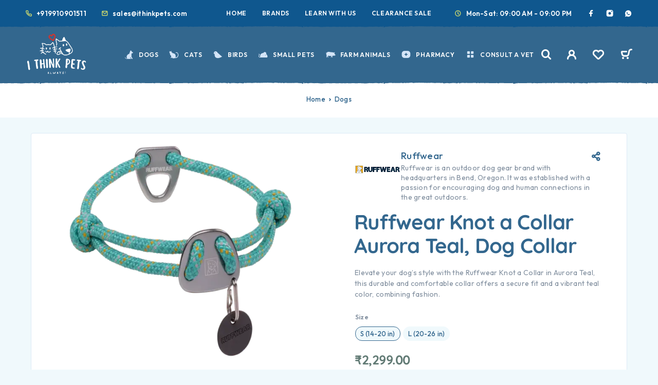

--- FILE ---
content_type: text/html; charset=UTF-8
request_url: https://ithinkpets.com/product/ruffwear-knot-a-collar-aurora-teal/
body_size: 45960
content:
<!DOCTYPE html>
<html lang="en-US" prefix="og: https://ogp.me/ns#">
<head>
	<meta charset="UTF-8">
	<meta name="viewport" content="width=device-width, initial-scale=1, maximum-scale=1, user-scalable=no"/>
	<meta name="format-detection" content="telephone=no"/>
	<link rel="profile" href="//gmpg.org/xfn/11">
	<meta name="google-site-verification" content="RdCyuDDukak8WsdSQ-xn_u92Ytd0Q4VvIZ05HEMmYrU" />
				<link rel="stylesheet" href="//fonts.googleapis.com/css?family=Outfit%3A200%2Cregular%2C500%2C600%2C700%2C900%7CQuicksand%3Aregular%2C500%2C600%2C700%26subset%3Dlatin%2Clatin-ext&#038;display=swap">
				<link rel="stylesheet" href="https://ithinkpets.com/wp-content/themes/ricky/assets/font/theme-icons.css?ver=1755792038">
				<script>var ideapark_supports_html5_storage = !1;
			try {
				ideapark_supports_html5_storage = "localStorage" in window && null !== window.localStorage, window.localStorage.setItem("ip", "test"), window.localStorage.removeItem("ip")
			} catch (t) {
				ideapark_supports_html5_storage = !1
			}</script>
		
<!-- Search Engine Optimization by Rank Math - https://rankmath.com/ -->
<title>Buy Ruffwear Knot A Collar Aurora Teal, Dog Collar | Ithinkpets.com</title>
<meta name="description" content="Discover the perfect blend of style and functionality with the Ruffwear Knot a Collar Aurora Teal, Dog Collar, available at Ithinkpets.com Featuring a unique knot design."/>
<meta name="robots" content="follow, index, max-snippet:1, max-video-preview:1, max-image-preview:large"/>
<link rel="canonical" href="https://ithinkpets.com/product/ruffwear-knot-a-collar-aurora-teal/" />
<meta property="og:locale" content="en_US" />
<meta property="og:type" content="product" />
<meta property="og:title" content="Buy Ruffwear Knot A Collar Aurora Teal, Dog Collar | Ithinkpets.com" />
<meta property="og:description" content="Discover the perfect blend of style and functionality with the Ruffwear Knot a Collar Aurora Teal, Dog Collar, available at Ithinkpets.com Featuring a unique knot design." />
<meta property="og:url" content="https://ithinkpets.com/product/ruffwear-knot-a-collar-aurora-teal/" />
<meta property="og:site_name" content="I Think Pets" />
<meta property="og:updated_time" content="2025-12-11T14:30:18+05:30" />
<meta property="og:image" content="https://ithinkpets.com/wp-content/uploads/2023/03/Ruffwear-Knot-a-Collar-Aurora-Teal-at-ithinkpets-7.webp" />
<meta property="og:image:secure_url" content="https://ithinkpets.com/wp-content/uploads/2023/03/Ruffwear-Knot-a-Collar-Aurora-Teal-at-ithinkpets-7.webp" />
<meta property="og:image:width" content="715" />
<meta property="og:image:height" content="580" />
<meta property="og:image:alt" content="Ruffwear Knot a Collar Aurora Teal at ithinkpets.com" />
<meta property="og:image:type" content="image/webp" />
<meta property="product:brand" content="Ruffwear" />
<meta property="product:availability" content="instock" />
<meta name="twitter:card" content="summary_large_image" />
<meta name="twitter:title" content="Buy Ruffwear Knot A Collar Aurora Teal, Dog Collar | Ithinkpets.com" />
<meta name="twitter:description" content="Discover the perfect blend of style and functionality with the Ruffwear Knot a Collar Aurora Teal, Dog Collar, available at Ithinkpets.com Featuring a unique knot design." />
<meta name="twitter:site" content="@ithinkpets" />
<meta name="twitter:creator" content="@ithinkpets" />
<meta name="twitter:image" content="https://ithinkpets.com/wp-content/uploads/2023/03/Ruffwear-Knot-a-Collar-Aurora-Teal-at-ithinkpets-7.webp" />
<script type="application/ld+json" class="rank-math-schema">{"@context":"https://schema.org","@graph":[{"@type":"Place","@id":"https://ithinkpets.com/#place","geo":{"@type":"GeoCoordinates","latitude":"28.424752","longitude":" 77.100877"},"hasMap":"https://www.google.com/maps/search/?api=1&amp;query=28.424752, 77.100877","address":{"@type":"PostalAddress","streetAddress":"Office no: 117, Plot 54-P, opposite Suraj School,","addressLocality":"Block B, Sector 56, Gurugram,","addressRegion":"Haryana","postalCode":"122011","addressCountry":"IN"}},{"@type":["PetStore","Organization"],"@id":"https://ithinkpets.com/#organization","name":"Barkstore Private Limited","url":"https://ithinkpets.com","sameAs":["https://www.facebook.com/ithinkpets/","https://twitter.com/ithinkpets","https://www.instagram.com/ithinkpets/","https://www.youtube.com/@ithinkpets","https://wa.me/919910901511"],"email":"sales@ithinkpets.com","address":{"@type":"PostalAddress","streetAddress":"Office no: 117, Plot 54-P, opposite Suraj School,","addressLocality":"Block B, Sector 56, Gurugram,","addressRegion":"Haryana","postalCode":"122011","addressCountry":"IN"},"logo":{"@type":"ImageObject","@id":"https://ithinkpets.com/#logo","url":"https://ithinkpets.com/wp-content/uploads/2023/03/final-itp-high.png","contentUrl":"https://ithinkpets.com/wp-content/uploads/2023/03/final-itp-high.png","caption":"I Think Pets","inLanguage":"en-US","width":"1200","height":"630"},"priceRange":"\u20b9\u20b9","openingHours":["Monday,Tuesday,Wednesday,Thursday,Friday,Saturday 09:00-21:00"],"description":"iThinkPets.com \u2013 Trusted store for genuine pet care products, dewormers, supplements and veterinary diets with safe, fast delivery across India.","legalName":"Barkstore Private Limited","foundingDate":"12 Dec 2022","taxID":"GSTIN: 06AALCB2676D1ZQ; PAN: AALCB2676D; Drug License: RLF20HR2023006026, RLF21HR2023006021","numberOfEmployees":{"@type":"QuantitativeValue","value":"15"},"location":{"@id":"https://ithinkpets.com/#place"},"image":{"@id":"https://ithinkpets.com/#logo"},"telephone":"+91 99109 01511"},{"@type":"WebSite","@id":"https://ithinkpets.com/#website","url":"https://ithinkpets.com","name":"I Think Pets","alternateName":"I Think Pets","publisher":{"@id":"https://ithinkpets.com/#organization"},"inLanguage":"en-US"},{"@type":"ImageObject","@id":"https://ithinkpets.com/wp-content/uploads/2023/03/Ruffwear-Knot-a-Collar-Aurora-Teal-at-ithinkpets-7.webp","url":"https://ithinkpets.com/wp-content/uploads/2023/03/Ruffwear-Knot-a-Collar-Aurora-Teal-at-ithinkpets-7.webp","width":"715","height":"580","caption":"Ruffwear Knot a Collar Aurora Teal at ithinkpets.com","inLanguage":"en-US"},{"@type":"BreadcrumbList","@id":"https://ithinkpets.com/product/ruffwear-knot-a-collar-aurora-teal/#breadcrumb","itemListElement":[{"@type":"ListItem","position":"1","item":{"@id":"https://ithinkpets.com","name":"Home"}},{"@type":"ListItem","position":"2","item":{"@id":"https://ithinkpets.com/collections/dogs/","name":"Dogs"}},{"@type":"ListItem","position":"3","item":{"@id":"https://ithinkpets.com/product/ruffwear-knot-a-collar-aurora-teal/","name":"Ruffwear Knot a Collar Aurora Teal, Dog Collar"}}]},{"@type":"ItemPage","@id":"https://ithinkpets.com/product/ruffwear-knot-a-collar-aurora-teal/#webpage","url":"https://ithinkpets.com/product/ruffwear-knot-a-collar-aurora-teal/","name":"Buy Ruffwear Knot A Collar Aurora Teal, Dog Collar | Ithinkpets.com","datePublished":"2023-03-31T18:54:14+05:30","dateModified":"2025-12-11T14:30:18+05:30","isPartOf":{"@id":"https://ithinkpets.com/#website"},"primaryImageOfPage":{"@id":"https://ithinkpets.com/wp-content/uploads/2023/03/Ruffwear-Knot-a-Collar-Aurora-Teal-at-ithinkpets-7.webp"},"inLanguage":"en-US","breadcrumb":{"@id":"https://ithinkpets.com/product/ruffwear-knot-a-collar-aurora-teal/#breadcrumb"}},{"@type":"Product","brand":{"@type":"Brand","name":"Ruffwear"},"name":"Buy Ruffwear Knot a Collar Aurora Teal, Dog Collar | Ithinkpets.com","description":"Discover the perfect blend of style and functionality with the Ruffwear Knot a Collar Aurora Teal, Dog Collar, available at Ithinkpets.com Featuring a unique knot design.","category":"Dogs","mainEntityOfPage":{"@id":"https://ithinkpets.com/product/ruffwear-knot-a-collar-aurora-teal/#webpage"},"image":[{"@type":"ImageObject","url":"https://ithinkpets.com/wp-content/uploads/2023/03/Ruffwear-Knot-a-Collar-Aurora-Teal-at-ithinkpets-7.webp","height":"580","width":"715"},{"@type":"ImageObject","url":"https://ithinkpets.com/wp-content/uploads/2023/03/Ruffwear-Knot-a-Collar-Aurora-Teal-at-ithinkpets-4.webp","height":"580","width":"580"},{"@type":"ImageObject","url":"https://ithinkpets.com/wp-content/uploads/2023/03/Ruffwear-Knot-a-Collar-Aurora-Teal-at-ithinkpets-2.webp","height":"580","width":"580"},{"@type":"ImageObject","url":"https://ithinkpets.com/wp-content/uploads/2023/03/Ruffwear-Knot-a-Collar-Aurora-Teal-at-ithinkpets-5.webp","height":"464","width":"580"},{"@type":"ImageObject","url":"https://ithinkpets.com/wp-content/uploads/2023/03/Ruffwear-Knot-a-Collar-Aurora-Teal-at-ithinkpets-6.webp","height":"580","width":"580"},{"@type":"ImageObject","url":"https://ithinkpets.com/wp-content/uploads/2023/03/Ruffwear-Knot-a-Collar-Aurora-Teal-at-ithinkpets-8.webp","height":"580","width":"580"},{"@type":"ImageObject","url":"https://ithinkpets.com/wp-content/uploads/2023/03/Ruffwear-Knot-a-Collar-Aurora-Teal-at-ithinkpets-9.webp","height":"580","width":"580"},{"@type":"ImageObject","url":"https://ithinkpets.com/wp-content/uploads/2023/03/Ruffwear-Knot-a-Collar-Aurora-Teal-at-ithinkpets-1.webp","height":"580","width":"580"},{"@type":"ImageObject","url":"https://ithinkpets.com/wp-content/uploads/2023/03/Ruffwear-Knot-a-Collar-Aurora-Teal-at-ithinkpets-3.webp","height":"580","width":"580"},{"@type":"ImageObject","url":"https://ithinkpets.com/wp-content/uploads/2023/03/Ruffwear-Knot-a-Collar-Aurora-Teal-at-ithinkpets-10.webp","height":"580","width":"580"}],"offers":{"@type":"AggregateOffer","lowPrice":"2299.00","highPrice":"2399.00","offerCount":"2","priceCurrency":"INR","availability":"http://schema.org/InStock","seller":{"@type":"Organization","@id":"https://ithinkpets.com/","name":"I Think Pets","url":"https://ithinkpets.com","logo":"https://ithinkpets.com/wp-content/uploads/2023/03/final-itp-high.png"},"url":"https://ithinkpets.com/product/ruffwear-knot-a-collar-aurora-teal/"},"additionalProperty":[{"@type":"PropertyValue","name":"pa_product-name","value":"Ruffwear Knot a Collar Aurora Teal, Dog Collar"},{"@type":"PropertyValue","name":"pa_product-type","value":"Dog Collar"},{"@type":"PropertyValue","name":"pa_lifestage","value":"Suitable for all life stages"},{"@type":"PropertyValue","name":"pa_brand","value":"Ruffwear"},{"@type":"PropertyValue","name":"pa_country-of-origin","value":"Vietnam"},{"@type":"PropertyValue","name":"pa_imported-marketed-by","value":"GNV Commodities Private Limited. 310, Kuthambakkam Road Mevalur Kuppam, Sriperum, Chennai, Tamil Nadu (IN)602105, India"},{"@type":"PropertyValue","name":"pa_hsn","value":"42010000"},{"@type":"PropertyValue","name":"pa_mrp-starting-from","value":"RS. 2299"}],"@id":"https://ithinkpets.com/product/ruffwear-knot-a-collar-aurora-teal/#richSnippet"}]}</script>
<!-- /Rank Math WordPress SEO plugin -->

<link rel='dns-prefetch' href='//www.googletagmanager.com' />
<link rel="alternate" type="application/rss+xml" title="I Think Pets &raquo; Feed" href="https://ithinkpets.com/feed/" />
<link rel="alternate" type="application/rss+xml" title="I Think Pets &raquo; Comments Feed" href="https://ithinkpets.com/comments/feed/" />
<link rel="alternate" type="application/rss+xml" title="I Think Pets &raquo; Ruffwear Knot a Collar Aurora Teal, Dog Collar Comments Feed" href="https://ithinkpets.com/product/ruffwear-knot-a-collar-aurora-teal/feed/" />
<link rel="alternate" title="oEmbed (JSON)" type="application/json+oembed" href="https://ithinkpets.com/wp-json/oembed/1.0/embed?url=https%3A%2F%2Fithinkpets.com%2Fproduct%2Fruffwear-knot-a-collar-aurora-teal%2F" />
<link rel="alternate" title="oEmbed (XML)" type="text/xml+oembed" href="https://ithinkpets.com/wp-json/oembed/1.0/embed?url=https%3A%2F%2Fithinkpets.com%2Fproduct%2Fruffwear-knot-a-collar-aurora-teal%2F&#038;format=xml" />
<style id='wp-img-auto-sizes-contain-inline-css' type='text/css'>
img:is([sizes=auto i],[sizes^="auto," i]){contain-intrinsic-size:3000px 1500px}
/*# sourceURL=wp-img-auto-sizes-contain-inline-css */
</style>

<style id='wp-emoji-styles-inline-css' type='text/css'>

	img.wp-smiley, img.emoji {
		display: inline !important;
		border: none !important;
		box-shadow: none !important;
		height: 1em !important;
		width: 1em !important;
		margin: 0 0.07em !important;
		vertical-align: -0.1em !important;
		background: none !important;
		padding: 0 !important;
	}
/*# sourceURL=wp-emoji-styles-inline-css */
</style>
<style id='classic-theme-styles-inline-css' type='text/css'>
/*! This file is auto-generated */
.wp-block-button__link{color:#fff;background-color:#32373c;border-radius:9999px;box-shadow:none;text-decoration:none;padding:calc(.667em + 2px) calc(1.333em + 2px);font-size:1.125em}.wp-block-file__button{background:#32373c;color:#fff;text-decoration:none}
/*# sourceURL=/wp-includes/css/classic-themes.min.css */
</style>
<link rel='stylesheet' id='acoplw-style-css' href='https://ithinkpets.com/wp-content/plugins/aco-product-labels-for-woocommerce/includes/../assets/css/frontend.css?ver=1.5.12' type='text/css' media='all' />
<link rel='stylesheet' id='contact-form-7-css' href='https://ithinkpets.com/wp-content/plugins/contact-form-7/includes/css/styles.css?ver=6.1.4' type='text/css' media='all' />
<link rel='stylesheet' id='cartbounty-css' href='https://ithinkpets.com/wp-content/plugins/woo-save-abandoned-carts/public/css/cartbounty-public.css?ver=8.10' type='text/css' media='all' />
<style id='woocommerce-inline-inline-css' type='text/css'>
.woocommerce form .form-row .required { visibility: visible; }
/*# sourceURL=woocommerce-inline-inline-css */
</style>
<link rel='stylesheet' id='woo_conditional_payments_css-css' href='https://ithinkpets.com/wp-content/plugins/conditional-payments-for-woocommerce/frontend/css/woo-conditional-payments.css?ver=3.4.0' type='text/css' media='all' />
<link rel='stylesheet' id='woobt-frontend-css' href='https://ithinkpets.com/wp-content/plugins/woo-bought-together-premium/assets/css/frontend.css?ver=5.1.5' type='text/css' media='all' />
<link rel='stylesheet' id='ideapark_fonts-icons-css' href='https://ithinkpets.com/wp-content/uploads/ideapark_fonts/font-style-6de2a06b.min.css?ver=6.9' type='text/css' media='all' />
<link rel='stylesheet' id='ideapark-core-css' href='https://ithinkpets.com/wp-content/uploads/ricky/min.css?ver=1757250407' type='text/css' media='all' />
<style id='ideapark-core-inline-css' type='text/css'>

@font-face {
font-family: 'star';
src: url('//ithinkpets.com/wp-content/plugins/woocommerce/assets/fonts/star.eot');
src: url('//ithinkpets.com/wp-content/plugins/woocommerce/assets/fonts/star.eot?#iefix') format('embedded-opentype'),
	url('//ithinkpets.com/wp-content/plugins/woocommerce/assets/fonts/star.woff') format('woff'),
	url('//ithinkpets.com/wp-content/plugins/woocommerce/assets/fonts/star.ttf') format('truetype'),
	url('//ithinkpets.com/wp-content/plugins/woocommerce/assets/fonts/star.svg#star') format('svg');
font-weight: normal;
font-style: normal;
}
/*# sourceURL=ideapark-core-inline-css */
</style>
<link rel='stylesheet' id='elementor-frontend-css' href='https://ithinkpets.com/wp-content/uploads/elementor/css/custom-frontend.min.css?ver=1768388678' type='text/css' media='all' />
<style id='elementor-frontend-inline-css' type='text/css'>

			.elementor-column-gap-default > .elementor-row > .elementor-column > .elementor-element-populated,
			.elementor-column-gap-default > .elementor-column > .elementor-element-populated { padding: 0; }
			.e-con {
			--container-default-padding-top: 0;
			--container-default-padding-bottom: 0;
			--container-default-padding-left: 0;
			--container-default-padding-right: 0;
			}
/*# sourceURL=elementor-frontend-inline-css */
</style>
<link rel='stylesheet' id='elementor-post-423-css' href='https://ithinkpets.com/wp-content/uploads/elementor/css/post-423.css?ver=1768388679' type='text/css' media='all' />
<link rel='stylesheet' id='widget-spacer-css' href='https://ithinkpets.com/wp-content/plugins/elementor/assets/css/widget-spacer.min.css?ver=3.33.4' type='text/css' media='all' />
<link rel='stylesheet' id='widget-heading-css' href='https://ithinkpets.com/wp-content/plugins/elementor/assets/css/widget-heading.min.css?ver=3.33.4' type='text/css' media='all' />
<link rel='stylesheet' id='widget-icon-list-css' href='https://ithinkpets.com/wp-content/uploads/elementor/css/custom-widget-icon-list.min.css?ver=1768388678' type='text/css' media='all' />
<link rel='stylesheet' id='elementor-gf-local-quicksand-css' href='https://ithinkpets.com/wp-content/uploads/elementor/google-fonts/css/quicksand.css?ver=1742622585' type='text/css' media='all' />
<link rel='stylesheet' id='elementor-icons-shared-0-css' href='https://ithinkpets.com/wp-content/plugins/elementor/assets/lib/font-awesome/css/fontawesome.min.css?ver=5.15.3' type='text/css' media='all' />
<link rel='stylesheet' id='elementor-icons-fa-solid-css' href='https://ithinkpets.com/wp-content/plugins/elementor/assets/lib/font-awesome/css/solid.min.css?ver=5.15.3' type='text/css' media='all' />
<script type="text/template" id="tmpl-variation-template">
	<div class="woocommerce-variation-description">{{{ data.variation.variation_description }}}</div>
	<div class="woocommerce-variation-price">{{{ data.variation.price_html }}}</div>
	<div class="woocommerce-variation-availability">{{{ data.variation.availability_html }}}</div>
</script>
<script type="text/template" id="tmpl-unavailable-variation-template">
	<p role="alert">Sorry, this product is unavailable. Please choose a different combination.</p>
</script>
<script type="text/javascript" src="https://ithinkpets.com/wp-includes/js/jquery/jquery.min.js?ver=3.7.1" id="jquery-core-js"></script>
<script type="text/javascript" src="https://ithinkpets.com/wp-includes/js/jquery/jquery-migrate.min.js?ver=3.4.1" id="jquery-migrate-js"></script>
<script type="text/javascript" id="acoplw-script-js-extra">
/* <![CDATA[ */
var acoplw_frontend_object = {"classname":"","enablejquery":"0"};
//# sourceURL=acoplw-script-js-extra
/* ]]> */
</script>
<script type="text/javascript" src="https://ithinkpets.com/wp-content/plugins/aco-product-labels-for-woocommerce/includes/../assets/js/frontend.js?ver=1.5.12" id="acoplw-script-js"></script>
<script type="text/javascript" id="cartbounty-exit-intent-js-extra">
/* <![CDATA[ */
var cartbounty_ei = {"hours":"1","product_count":"0"};
//# sourceURL=cartbounty-exit-intent-js-extra
/* ]]> */
</script>
<script type="text/javascript" src="https://ithinkpets.com/wp-content/plugins/woo-save-abandoned-carts/public/js/cartbounty-public-exit-intent.js?ver=8.10" id="cartbounty-exit-intent-js"></script>
<script type="text/javascript" id="cartbounty-js-extra">
/* <![CDATA[ */
var cartbounty_co = {"save_custom_fields":"1","checkout_fields":"#email, #billing_email, #billing-country, #billing_country, #billing-first_name, #billing_first_name, #billing-last_name, #billing_last_name, #billing-company, #billing_company, #billing-address_1, #billing_address_1, #billing-address_2, #billing_address_2, #billing-city, #billing_city, #billing-state, #billing_state, #billing-postcode, #billing_postcode, #billing-phone, #billing_phone, #shipping-country, #shipping_country, #shipping-first_name, #shipping_first_name, #shipping-last_name, #shipping_last_name, #shipping-company, #shipping_company, #shipping-address_1, #shipping_address_1, #shipping-address_2, #shipping_address_2, #shipping-city, #shipping_city, #shipping-state, #shipping_state, #shipping-postcode, #shipping_postcode, #shipping-phone, #checkbox-control-1, #ship-to-different-address-checkbox, #checkbox-control-0, #createaccount, #checkbox-control-2, #order-notes textarea, #order_comments","custom_email_selectors":".cartbounty-custom-email-field, .login #username, .wpforms-container input[type=\"email\"], .sgpb-form input[type=\"email\"], .pum-container input[type=\"email\"], .nf-form-cont input[type=\"email\"], .wpcf7 input[type=\"email\"], .fluentform input[type=\"email\"], .sib_signup_form input[type=\"email\"], .mailpoet_form input[type=\"email\"], .tnp input[type=\"email\"], .om-element input[type=\"email\"], .om-holder input[type=\"email\"], .poptin-popup input[type=\"email\"], .gform_wrapper input[type=\"email\"], .paoc-popup input[type=\"email\"], .ays-pb-form input[type=\"email\"], .hustle-form input[type=\"email\"], .et_pb_section input[type=\"email\"], .brave_form_form input[type=\"email\"], .ppsPopupShell input[type=\"email\"], .xoo-el-container input[type=\"email\"], .xoo-el-container input[name=\"xoo-el-username\"]","custom_phone_selectors":".cartbounty-custom-phone-field, .wpforms-container input[type=\"tel\"], .sgpb-form input[type=\"tel\"], .nf-form-cont input[type=\"tel\"], .wpcf7 input[type=\"tel\"], .fluentform input[type=\"tel\"], .om-element input[type=\"tel\"], .om-holder input[type=\"tel\"], .poptin-popup input[type=\"tel\"], .gform_wrapper input[type=\"tel\"], .paoc-popup input[type=\"tel\"], .ays-pb-form input[type=\"tel\"], .hustle-form input[name=\"phone\"], .et_pb_section input[type=\"tel\"], .xoo-el-container input[type=\"tel\"]","custom_button_selectors":".cartbounty-add-to-cart, .add_to_cart_button, .ajax_add_to_cart, .single_add_to_cart_button, .yith-wfbt-submit-button","consent_field":"","email_validation":"^[^\\s@]+@[^\\s@]+\\.[^\\s@]{2,}$","phone_validation":"^[+0-9\\s]\\s?\\d[0-9\\s-.]{6,30}$","nonce":"0d34b2903e","ajaxurl":"https://ithinkpets.com/wp-admin/admin-ajax.php"};
//# sourceURL=cartbounty-js-extra
/* ]]> */
</script>
<script type="text/javascript" src="https://ithinkpets.com/wp-content/plugins/woo-save-abandoned-carts/public/js/cartbounty-public.js?ver=8.10" id="cartbounty-js"></script>
<script type="text/javascript" id="wc-single-product-js-extra">
/* <![CDATA[ */
var wc_single_product_params = {"i18n_required_rating_text":"Please select a rating","i18n_rating_options":["1 of 5 stars","2 of 5 stars","3 of 5 stars","4 of 5 stars","5 of 5 stars"],"i18n_product_gallery_trigger_text":"View full-screen image gallery","review_rating_required":"yes","flexslider":{"rtl":false,"animation":"slide","smoothHeight":true,"directionNav":false,"controlNav":"thumbnails","slideshow":false,"animationSpeed":500,"animationLoop":false,"allowOneSlide":false},"zoom_enabled":"","zoom_options":[],"photoswipe_enabled":"","photoswipe_options":{"shareEl":false,"closeOnScroll":false,"history":false,"hideAnimationDuration":0,"showAnimationDuration":0},"flexslider_enabled":""};
//# sourceURL=wc-single-product-js-extra
/* ]]> */
</script>
<script type="text/javascript" src="https://ithinkpets.com/wp-content/plugins/woocommerce/assets/js/frontend/single-product.min.js?ver=10.3.7" id="wc-single-product-js" defer="defer" data-wp-strategy="defer"></script>
<script type="text/javascript" id="woo-conditional-payments-js-js-extra">
/* <![CDATA[ */
var conditional_payments_settings = {"name_address_fields":[],"disable_payment_method_trigger":""};
//# sourceURL=woo-conditional-payments-js-js-extra
/* ]]> */
</script>
<script type="text/javascript" src="https://ithinkpets.com/wp-content/plugins/conditional-payments-for-woocommerce/frontend/js/woo-conditional-payments.js?ver=3.4.0" id="woo-conditional-payments-js-js"></script>

<!-- Google tag (gtag.js) snippet added by Site Kit -->
<!-- Google Analytics snippet added by Site Kit -->
<script type="text/javascript" src="https://www.googletagmanager.com/gtag/js?id=GT-W6N2S4K" id="google_gtagjs-js" async></script>
<script type="text/javascript" id="google_gtagjs-js-after">
/* <![CDATA[ */
window.dataLayer = window.dataLayer || [];function gtag(){dataLayer.push(arguments);}
gtag("set","linker",{"domains":["ithinkpets.com"]});
gtag("js", new Date());
gtag("set", "developer_id.dZTNiMT", true);
gtag("config", "GT-W6N2S4K");
 window._googlesitekit = window._googlesitekit || {}; window._googlesitekit.throttledEvents = []; window._googlesitekit.gtagEvent = (name, data) => { var key = JSON.stringify( { name, data } ); if ( !! window._googlesitekit.throttledEvents[ key ] ) { return; } window._googlesitekit.throttledEvents[ key ] = true; setTimeout( () => { delete window._googlesitekit.throttledEvents[ key ]; }, 5 ); gtag( "event", name, { ...data, event_source: "site-kit" } ); }; 
//# sourceURL=google_gtagjs-js-after
/* ]]> */
</script>
<link rel="https://api.w.org/" href="https://ithinkpets.com/wp-json/" /><link rel="alternate" title="JSON" type="application/json" href="https://ithinkpets.com/wp-json/wp/v2/product/19487" /><link rel="EditURI" type="application/rsd+xml" title="RSD" href="https://ithinkpets.com/xmlrpc.php?rsd" />
<link rel='shortlink' href='https://ithinkpets.com/?p=19487' />
<meta name="generator" content="Site Kit by Google 1.170.0" /><!-- Google site verification - Google for WooCommerce -->
<meta name="google-site-verification" content="8uaivWPj-FFGssdvv1R5G5l6SBI_mP6eDl1bkYGQabc" />
	<noscript><style>.woocommerce-product-gallery{ opacity: 1 !important; }</style></noscript>
	<meta name="generator" content="Elementor 3.33.4; features: additional_custom_breakpoints; settings: css_print_method-external, google_font-enabled, font_display-swap">
			<style>
				.e-con.e-parent:nth-of-type(n+4):not(.e-lazyloaded):not(.e-no-lazyload),
				.e-con.e-parent:nth-of-type(n+4):not(.e-lazyloaded):not(.e-no-lazyload) * {
					background-image: none !important;
				}
				@media screen and (max-height: 1024px) {
					.e-con.e-parent:nth-of-type(n+3):not(.e-lazyloaded):not(.e-no-lazyload),
					.e-con.e-parent:nth-of-type(n+3):not(.e-lazyloaded):not(.e-no-lazyload) * {
						background-image: none !important;
					}
				}
				@media screen and (max-height: 640px) {
					.e-con.e-parent:nth-of-type(n+2):not(.e-lazyloaded):not(.e-no-lazyload),
					.e-con.e-parent:nth-of-type(n+2):not(.e-lazyloaded):not(.e-no-lazyload) * {
						background-image: none !important;
					}
				}
			</style>
			
<!-- Google Tag Manager snippet added by Site Kit -->
<script type="text/javascript">
/* <![CDATA[ */

			( function( w, d, s, l, i ) {
				w[l] = w[l] || [];
				w[l].push( {'gtm.start': new Date().getTime(), event: 'gtm.js'} );
				var f = d.getElementsByTagName( s )[0],
					j = d.createElement( s ), dl = l != 'dataLayer' ? '&l=' + l : '';
				j.async = true;
				j.src = 'https://www.googletagmanager.com/gtm.js?id=' + i + dl;
				f.parentNode.insertBefore( j, f );
			} )( window, document, 'script', 'dataLayer', 'GTM-P7JSVFV' );
			
/* ]]> */
</script>

<!-- End Google Tag Manager snippet added by Site Kit -->
<meta name="generator" content="Powered by Slider Revolution 6.6.16 - responsive, Mobile-Friendly Slider Plugin for WordPress with comfortable drag and drop interface." />
<link rel="icon" href="https://ithinkpets.com/wp-content/uploads/2023/04/favicon-32x32-1.png" sizes="32x32" />
<link rel="icon" href="https://ithinkpets.com/wp-content/uploads/2023/04/favicon-32x32-1.png" sizes="192x192" />
<link rel="apple-touch-icon" href="https://ithinkpets.com/wp-content/uploads/2023/04/favicon-32x32-1.png" />
<meta name="msapplication-TileImage" content="https://ithinkpets.com/wp-content/uploads/2023/04/favicon-32x32-1.png" />
<script>function setREVStartSize(e){
			//window.requestAnimationFrame(function() {
				window.RSIW = window.RSIW===undefined ? window.innerWidth : window.RSIW;
				window.RSIH = window.RSIH===undefined ? window.innerHeight : window.RSIH;
				try {
					var pw = document.getElementById(e.c).parentNode.offsetWidth,
						newh;
					pw = pw===0 || isNaN(pw) || (e.l=="fullwidth" || e.layout=="fullwidth") ? window.RSIW : pw;
					e.tabw = e.tabw===undefined ? 0 : parseInt(e.tabw);
					e.thumbw = e.thumbw===undefined ? 0 : parseInt(e.thumbw);
					e.tabh = e.tabh===undefined ? 0 : parseInt(e.tabh);
					e.thumbh = e.thumbh===undefined ? 0 : parseInt(e.thumbh);
					e.tabhide = e.tabhide===undefined ? 0 : parseInt(e.tabhide);
					e.thumbhide = e.thumbhide===undefined ? 0 : parseInt(e.thumbhide);
					e.mh = e.mh===undefined || e.mh=="" || e.mh==="auto" ? 0 : parseInt(e.mh,0);
					if(e.layout==="fullscreen" || e.l==="fullscreen")
						newh = Math.max(e.mh,window.RSIH);
					else{
						e.gw = Array.isArray(e.gw) ? e.gw : [e.gw];
						for (var i in e.rl) if (e.gw[i]===undefined || e.gw[i]===0) e.gw[i] = e.gw[i-1];
						e.gh = e.el===undefined || e.el==="" || (Array.isArray(e.el) && e.el.length==0)? e.gh : e.el;
						e.gh = Array.isArray(e.gh) ? e.gh : [e.gh];
						for (var i in e.rl) if (e.gh[i]===undefined || e.gh[i]===0) e.gh[i] = e.gh[i-1];
											
						var nl = new Array(e.rl.length),
							ix = 0,
							sl;
						e.tabw = e.tabhide>=pw ? 0 : e.tabw;
						e.thumbw = e.thumbhide>=pw ? 0 : e.thumbw;
						e.tabh = e.tabhide>=pw ? 0 : e.tabh;
						e.thumbh = e.thumbhide>=pw ? 0 : e.thumbh;
						for (var i in e.rl) nl[i] = e.rl[i]<window.RSIW ? 0 : e.rl[i];
						sl = nl[0];
						for (var i in nl) if (sl>nl[i] && nl[i]>0) { sl = nl[i]; ix=i;}
						var m = pw>(e.gw[ix]+e.tabw+e.thumbw) ? 1 : (pw-(e.tabw+e.thumbw)) / (e.gw[ix]);
						newh =  (e.gh[ix] * m) + (e.tabh + e.thumbh);
					}
					var el = document.getElementById(e.c);
					if (el!==null && el) el.style.height = newh+"px";
					el = document.getElementById(e.c+"_wrapper");
					if (el!==null && el) {
						el.style.height = newh+"px";
						el.style.display = "block";
					}
				} catch(e){
					console.log("Failure at Presize of Slider:" + e)
				}
			//});
		  };</script>
		<style type="text/css" id="wp-custom-css">
			.var-badge {
width: 26px;
    margin-left: 100% !important;
    position: absolute;
    margin-top: -80%;
    background: #fff;}
.c-button{
	display: inline-block;
    background: url(https://ithinkpets.com/wp-content/uploads/2023/01/bg-button-main.png) no-repeat;
    background-size: contain;
    background-position: 50%;
    font-size: 16px !important;
    color: #fff !important;
    font-weight: 800;
    padding: 30px 45px;
	  border: none;
}
.c-button--default{
	background-color: #33678e00 !important;
}
.c-ip-button.c-button--default:hover {
    background-color: #01518e00 !important;
    border-color: #01518e00 !important;
	background: url(https://ithinkpets.com/wp-content/uploads/2023/01/bg-button-hover.png) no-repeat;
	background-size: contain;
    background-position: 50%;
	color: #d5d5d5ed;
}

@media (min-width: 1190px){
	.c-button:not(:disabled):hover{
		background-color: #01518e00 !important;
    border-color: #01518e00 !important;
		background: url(https://ithinkpets.com/wp-content/uploads/2023/01/bg-button-hover.png) no-repeat;
		background-size: contain;
    background-position: 50%;
		color: #d5d5d5ed;
	}}



.faq-hover{
	border-color: red;
	border-style: solid;
	border-width: 3px
}



.c-product-grid__brands {
    display: none;
}

@media (max-width: 767px){
	.c-product__summary .product_meta{
		display: none;
	}
	.c-product__brand-desc{
		display: none;
	}
	.c-product__brand--small .c-product__brand-logo{
		display: none;
	}
}

span.posted_in{
	display: none !important;
}
span.hwp-gtin{
	display: none !important;
}


.c-product__summary .reset_variations { display: none !important; }



.itp1b:hover, .itp2b:hover, .itp3b:hover, .itp4b:hover, .itp5b:hover, .itp6b:hover {
  border: 3px solid #33678e;
	cursor: pointer;
}
.itp2s, .itp3s, .itp4s, .itp5s, .itp6s {
	display: none;
}




.c-product__summary .variable-item.disabled .variable-item-span-button {
background-color: #c4c4c4;
color: #6d757c;
}

.c-product-grid .variable-item.disabled .variable-item-span-button {
background-color: #c4c4c4;
color: #6d757c;
}

.c-product-grid .variable-item.disabled .variable-item-contents::before, .c-product-grid .variable-item.disabled .variable-item-contents::after {
border: solid 1px #33678e !important;
}


.c-product__summary .variable-item.disabled .variable-item-contents::before, .c-product__summary .variable-item.disabled .variable-item-contents::after {
border: solid 1px #33678e !important;
}










.home .c-product-grid .variable-item.disabled .variable-item-span-button {   
    display: none !important;
}

.archive .c-product-grid .variable-item.disabled .variable-item-span-button {   
    display: none !important;
}

.page .c-product-grid .variable-item.disabled .variable-item-span-button {   
    display: none !important;
}



@media (max-width: 1024px) {
.single-product .acoplw-bstwo.acoplwRightAlign {
    margin-top: -40px;
}

	
}
.single-product .c-product-grid__item	.acoplw-bstwo.acoplwRightAlign {
   margin-top: -16px;
}





.woobt-products .woobt-product .variations_form .variations .variation .select select{
	display: block !important;
}

div.select.woo-variation-items-wrapper ul{display:none;}

.woobt-products .woobt-product .variations_form .variations .variation .select select{
	padding: 5px;
}


.woobt-form .single_add_to_cart_button{
	font-weight: 700;
    padding: 15.5px 34px;
    font-size: 12px;
    line-height: 15px;
    height: 50px;
    overflow: hidden;
    letter-spacing: 0.03em;
    text-align: center;
    color: white;
    background-color: var(--accent-color);
    border: 2px solid var(--accent-color);
    border-radius: 25px;
    text-transform: uppercase;
    outline: none;
    -webkit-appearance: none;
    -moz-appearance: none;
    appearance: none;
    cursor: pointer;
}

.woobt-form .single_add_to_cart_button:hover {
    background-color: var(--header-color);
    border-color: var(--header-color);
    color: white;
}

//custom WBT PLUGIN CSS

.itp-add-xp {
  display: none !important;
}

@media (min-width: 1024px){
.woobt-images .woobt-image img {
    width: 140px !important;
    height: 140px !important;
}
	
.itp-total-xp {
		margin: -20vw 0px 0px 48vw !important;
    position: absolute;
    font-weight: 900;
		font-size: 17px;
}
}

@media (max-width: 1020px){
.itp-actions-xp {
		margin: 0px !important;
    position: static !important;
		text-align: center;
}
.itp-total-xp {
		margin: 0px !important;
    position: static !important;
    font-weight: 900 !important;
		font-size: 17px !important;
		text-align: center !important;
}
	
.itp-fbt-h1{
	text-align: center;
}
}

.itp-actions-xp {
  margin: -35vh 0px 0px 45vw;
  position: absolute;
}

.itp-wbt-sp{
	padding: 20px;
}

.itp-fbt-h1{
	font-size: 30px;
}


.post-template-default.single.single-post{
	
	.entry-content {
	font-size: 20px;
}
	
}
.product-template-default.single.single-product {
	.entry-content {
	font-size: 17px;
}
	
}

.entry-content b, .entry-content strong, div[class*="-text-editor"] b, div[class*="-text-editor"] strong {
    font-weight: 800;
}



.img-how-works-vet:after {
	content: '';
    border: 1px dashed #000;
    position: absolute;
    top: 55%;
    transform: translateY(-50%);
    right: -58px;
    width: 50%;
    height: 2px;
}

.desc-vet-icon-cc:before {
    content: '';
    position: absolute;
    left: 0;
    right: 0;
    top: 20px;
    width: 7px;
    height: 7px;
    border-radius: 50%;
    background: #000;
    margin: 0 auto;
}

.desc-vet-icon-cc:after {
    content: '';
    border: 1px dashed #000;
    position: absolute;
    left: 0;
    right: 0;
    margin: 0 auto;
    top: 0;
    width: 1px;
    height: 20px;
}




div.mast .c-product-grid__short-desc {
	display: none;
}

@media (max-width: 619px) {
div.mast	.c-product-grid__item--2-per-row-mobile .c-product-grid__title-inner {
	font-size: 50%;}
}
	@media (min-width: 360px){
div.mast	.c-product-grid__item--2-per-row-mobile .c-product-grid__title-inner {
	font-size: 50%;}
}
@media (max-width: 619px){
	div.mast	.c-product-grid__item .c-product-grid__details{
		padding: 5px;
	}
}


div.mast button {
	padding: 11px !important;
}
div.mast td.value.woo-variation-items-wrapper {
	border: 0px !important;
}

div.mast table.variations {
	border: 0px !important;
}

div.mast .c-product-grid__item--atc-icon .variations_form{
	padding: 1px;
}
div.mast .c-product-grid__item--atc-icon .variations_form{
	padding-top: 1px !important;
}


@media (max-width: 1839px) and (min-width: 1550px){
div.mast	.fullwidth.no-sidebar .i-large {
    width: calc(100% / 4);
}
}


@media (min-width: 620px){
	div.mast	.c-product-grid__item--large .c-product-grid__atc-wrap--icon {
		    padding-top: 40px;
	}
}


@media (min-width: 1280px){
	div.mast .c-product-grid__item--2-per-row-mobile .c-product-grid__title-inner {
		font-size: 40%;
	}
}


@media (min-width: 620px){
	div.mast .c-product-grid__item--large .c-product-grid__details{
	padding: 10px;
}
}


div.mast .c-product-grid__item--atc-icon .c-product-grid__price-wrap{
	padding-left: 12px;
}


.button-wp-cutsom-rj {
	font-weight: 700;
    padding: 15.5px 34px;
    font-size: 12px;
    line-height: 15px;
    height: 50px;
    overflow: hidden;
    letter-spacing: 0.03em;
    text-align: center;
    color: white;
    background-color: var(--accent-color);
    border: 2px solid var(--accent-color);
    border-radius: 25px;
    text-transform: uppercase;
    outline: none;
    -webkit-appearance: none;
    -moz-appearance: none;
    appearance: none;
    cursor: pointer;
}
.button-wp-cutsom-rj :hover { 
    background-color: #33678ead;
}

.var-badge {
width: 26px;
    position: absolute;
    margin-top: -40%;
	margin-right: 40%;
/*     background: #fff; */
}		</style>
		
		<!-- Global site tag (gtag.js) - Google Ads: AW-11116088049 - Google for WooCommerce -->
		<script async src="https://www.googletagmanager.com/gtag/js?id=AW-11116088049"></script>
		<script>
			window.dataLayer = window.dataLayer || [];
			function gtag() { dataLayer.push(arguments); }
			gtag( 'consent', 'default', {
				analytics_storage: 'denied',
				ad_storage: 'denied',
				ad_user_data: 'denied',
				ad_personalization: 'denied',
				region: ['AT', 'BE', 'BG', 'HR', 'CY', 'CZ', 'DK', 'EE', 'FI', 'FR', 'DE', 'GR', 'HU', 'IS', 'IE', 'IT', 'LV', 'LI', 'LT', 'LU', 'MT', 'NL', 'NO', 'PL', 'PT', 'RO', 'SK', 'SI', 'ES', 'SE', 'GB', 'CH'],
				wait_for_update: 500,
			} );
			gtag('js', new Date());
			gtag('set', 'developer_id.dOGY3NW', true);
			gtag("config", "AW-11116088049", { "groups": "GLA", "send_page_view": false });		</script>

		</head>
<body class="wp-singular product-template-default single single-product postid-19487 wp-theme-ricky theme-ricky woocommerce woocommerce-page woocommerce-no-js woo-variation-swatches wvs-behavior-blur wvs-theme-ricky wvs-tooltip h-preload woocommerce-on h-ltr elementor-default elementor-kit-13">
		<!-- Google Tag Manager (noscript) snippet added by Site Kit -->
		<noscript>
			<iframe src="https://www.googletagmanager.com/ns.html?id=GTM-P7JSVFV" height="0" width="0" style="display:none;visibility:hidden"></iframe>
		</noscript>
		<!-- End Google Tag Manager (noscript) snippet added by Site Kit -->
		<div class="l-wrap"><script type="text/javascript">
/* <![CDATA[ */
gtag("event", "page_view", {send_to: "GLA"});
/* ]]> */
</script>
<div class="c-header-search disabled js-ajax-search">
	<div class="c-header-search__wrap">
		<div class="c-header-search__shadow" id="js-search-div-close"></div>
		<div class="c-header-search__form">
			<div class="c-header-search__tip">What Are You Looking For?</div>
						
<form role="search" class="js-search-form" method="get" action="https://ithinkpets.com/">
	<div class="c-header-search__input-block">
		<input class="js-ajax-search-input h-cb c-header-search__input" autocomplete="off" type="text" name="s" placeholder="Start typing..." value="" />
		<button class="js-search-clear h-cb c-header-search__clear" type="button"><i class="ip-close-small c-header-search__clear-svg"></i><span class="c-header-search__clear-text">Clear</span></button>
		
	</div>
	<input type="hidden" name="post_type" value="product" class="js-ajax-search-type" />
</form>					</div>
		<div class="l-section l-section--container c-header-search__result js-ajax-search-result">

		</div>
		<button type="button" class="h-cb h-cb--svg c-header-search__close" id="js-search-close"><i
				class="ip-close-menu"></i></button>
	</div>
</div>
<header class="l-section" id="main-header" data-type="header-type-1">
		<div
		id="js-header-outer-mobile"
		class="c-header__outer c-header__outer--mobile c-header__outer--header-type-1 c-header__outer--header-type-mobile-2">
		<div
			id="js-header-mobile"
			class="c-header c-header--header-type-1 c-header--header-type-mobile-2 c-header--buttons-3 c-header--mobile">
			<div
				class="c-header__row c-header__row--logo-centered  c-header__row--decor  ">
									<button class="h-cb h-cb--svg c-header__menu-button" id="js-mobile-menu-open" type="button"
		aria-label="Menu"><i
		class="ip-hamburger_menu c-header__menu-button-icon"></i></button>					<div
	class="c-header__logo c-header__logo--mobile c-header__logo--header-type-mobile-2">
	<a href="https://ithinkpets.com/"
																							class="c-header__logo-link">							<img fetchpriority="high" fetchpriority="high"  width="381" height="270" 				src="https://ithinkpets.com/wp-content/uploads/2023/02/final-itp.png"
				alt="I Think Pets"
				class="c-header__logo-img c-header__logo-img--all "/>
		
		
		</a></div>						<div
		class="c-header__col-mobile-buttons c-header__col-mobile-buttons--3">
		<button class="h-cb c-header__button-link c-header__search-button js-search-button" type="button" aria-label="Search"><i class="ip-search"><!-- --></i></button>
	<div class="c-header__auth-button">
		<a class="c-header__button-link c-header__button-link--account" title="Login" href="https://ithinkpets.com/my-account/" rel="nofollow" aria-label="My Account"><i class="ip-user"><!-- --></i></a>	</div>
	<div class="c-header__cart c-header__cart--default js-cart">
		<a class="c-header__button-link js-cart-sidebar-open"
		   href="https://ithinkpets.com/cart/" aria-label="Cart">
			<i class="ip-cart c-header__cart-icon"><!-- --></i><span class="js-cart-info"></span>		</a>
			</div>	</div>
							</div>
		</div>
	</div>
			<div
		class="c-shop-sidebar  c-shop-sidebar--mobile-only  js-cart-sidebar">
		<div class="c-shop-sidebar__wrap js-cart-sidebar-wrap">
			<div class="c-shop-sidebar__buttons">
				<button type="button" class="h-cb c-shop-sidebar__close js-cart-sidebar-close"><i
						class="ip-close-middle"></i></button>
			</div>
			<div class="c-shop-sidebar__content c-shop-sidebar__content--popup">
				<div class="widget_shopping_cart_content"></div>
			</div>
		</div>
	</div>
		<div
		class="c-header__menu c-header--mobile c-header__menu--header-type-mobile-2"
		id="js-mobile-menu">
		<div class="c-header__menu-shadow"></div>
		<div class="c-header__menu-buttons">
			<button
				id="js-mobile-menu-back"
				type="button" class="h-cb h-cb--svg c-header__menu-back"><i
					class="ip-select-bold c-header__menu-back-svg"></i>Back			</button>
			<button
				id="js-mobile-menu-close"
				type="button" class="h-cb h-cb--svg c-header__menu-close"><i
					class="ip-close-menu c-header__menu-close-svg"></i></button>
		</div>
		<div class="c-header__menu-content c-header__menu-content--mobile-buttons-menu">
			<div id="js-mobile-menu-wrap" class="c-header__menu-wrap"></div>
			<nav itemscope itemtype="http://schema.org/SiteNavigationElement" class="c-mobile-menu c-mobile-menu--top-menu"><ul id="mobile-top-menu" class="c-mobile-menu__list c-mobile-menu__list--full-height"><li id="menu-item-12600" class="c-mobile-menu__item current-product-ancestor current-menu-parent current-product-parent c-mobile-menu__item--has-children menu-item-12600"><a href="https://ithinkpets.com/collections/dogs/">Dogs</a>
<ul class="c-mobile-menu__submenu">
	<li id="menu-item--15300" class="c-mobile-menu__subitem c-mobile-menu__subitem--has-children"><a href="https://ithinkpets.com/collections/dogs/dog-food/">Dog Food</a>
	<ul class="c-mobile-menu__submenu c-mobile-menu__submenu--inner">
		<li id="menu-item--29400" class="c-mobile-menu__subitem"><a href="https://ithinkpets.com/collections/dogs/dog-food/dog-dry-food/">Dog Dry Food</a></li>
		<li id="menu-item--29700" class="c-mobile-menu__subitem"><a href="https://ithinkpets.com/collections/dogs/dog-food/dog-wet-food/">Dog Wet Food</a></li>
		<li id="menu-item--8000" class="c-mobile-menu__subitem"><a href="https://ithinkpets.com/collections/dogs/dog-food/puppy-food/">Puppy Food</a></li>
		<li id="menu-item--13000" class="c-mobile-menu__subitem"><a href="https://ithinkpets.com/collections/dogs/dog-food/adult-dog-food/">Adult Dog Food</a></li>
		<li id="menu-item--30800" class="c-mobile-menu__subitem"><a href="https://ithinkpets.com/collections/dogs/dog-food/grain-free-dog-food/">Grain Free Food</a></li>
		<li id="menu-item--30700" class="c-mobile-menu__subitem"><a href="https://ithinkpets.com/collections/dogs/dog-food/vet-prescribed-dog-food/">Vet Prescribed Food</a></li>
		<li id="menu-item--30900" class="c-mobile-menu__subitem"><a href="https://ithinkpets.com/collections/dogs/dog-food/hypoallergenic-dog-food/">Hypoallergenic Food</a></li>
		<li id="menu-item--31000" class="c-mobile-menu__subitem"><a href="https://ithinkpets.com/collections/dogs/dog-food/weight-management-dog-food/">Weight Management</a></li>
		<li id="menu-item--527000" class="c-mobile-menu__subitem"><a href="https://ithinkpets.com/collections/dogs/dog-food/big-bags-dog-food/">Big Bags Dog Food</a></li>
		<li id="menu-item--31100" class="c-mobile-menu__subitem"><a href="https://ithinkpets.com/collections/dogs/dog-food/dog-food-supplement/">Supplement</a></li>
	</ul>
</li>
	<li id="menu-item--30300" class="c-mobile-menu__subitem c-mobile-menu__subitem--has-children"><a href="https://ithinkpets.com/collections/dogs/dog-treats/">Dog Treats</a>
	<ul class="c-mobile-menu__submenu c-mobile-menu__submenu--inner">
		<li id="menu-item--31600" class="c-mobile-menu__subitem"><a href="https://ithinkpets.com/collections/dogs/dog-treats/dog-bones-chew-treats/">Bones &amp; Hard Chew</a></li>
		<li id="menu-item--31400" class="c-mobile-menu__subitem"><a href="https://ithinkpets.com/collections/dogs/dog-treats/dog-training-treats/">Training Treats</a></li>
		<li id="menu-item--31500" class="c-mobile-menu__subitem"><a href="https://ithinkpets.com/collections/dogs/dog-treats/dog-dental-treats/">Dental Treats</a></li>
		<li id="menu-item--31200" class="c-mobile-menu__subitem"><a href="https://ithinkpets.com/collections/dogs/dog-treats/dog-biscuits/">Biscuits</a></li>
		<li id="menu-item--31300" class="c-mobile-menu__subitem"><a href="https://ithinkpets.com/collections/dogs/dog-treats/vegetarian-treats/">Vegetarian Treats</a></li>
		<li id="menu-item--31700" class="c-mobile-menu__subitem"><a href="https://ithinkpets.com/collections/dogs/dog-treats/soft-chewy-dog-treats/">Soft Chewy Treats</a></li>
	</ul>
</li>
	<li id="menu-item--8500" class="c-mobile-menu__subitem c-mobile-menu__subitem--has-children"><a href="https://ithinkpets.com/collections/dogs/grooming/">Grooming</a>
	<ul class="c-mobile-menu__submenu c-mobile-menu__submenu--inner">
		<li id="menu-item--31800" class="c-mobile-menu__subitem"><a href="https://ithinkpets.com/collections/dogs/grooming/dog-shampoos-conditioners/">Shampoo &amp; Conditioners</a></li>
		<li id="menu-item--31900" class="c-mobile-menu__subitem"><a href="https://ithinkpets.com/collections/dogs/grooming/dog-brushes-combs/">Brushes &amp; Combs</a></li>
		<li id="menu-item--32000" class="c-mobile-menu__subitem"><a href="https://ithinkpets.com/collections/dogs/grooming/dog-towels-wipes/">Towels &amp; Wipes</a></li>
		<li id="menu-item--32100" class="c-mobile-menu__subitem"><a href="https://ithinkpets.com/collections/dogs/grooming/dog-dry-baths-perfumes/">Dry Baths &amp; Perfumes</a></li>
		<li id="menu-item--32200" class="c-mobile-menu__subitem"><a href="https://ithinkpets.com/collections/dogs/grooming/paw-care-dogs/">Paw Care</a></li>
		<li id="menu-item--32300" class="c-mobile-menu__subitem"><a href="https://ithinkpets.com/collections/dogs/grooming/dog-tick-flea-solutions/">Tick &amp; Flea Solutions</a></li>
		<li id="menu-item--32400" class="c-mobile-menu__subitem"><a href="https://ithinkpets.com/collections/dogs/grooming/dog-dental-hygiene/">Dental Hygiene</a></li>
		<li id="menu-item--32500" class="c-mobile-menu__subitem"><a href="https://ithinkpets.com/collections/dogs/grooming/dog-detangling-solutions/">Detangling Serum &amp; Oils</a></li>
		<li id="menu-item--33300" class="c-mobile-menu__subitem"><a href="https://ithinkpets.com/collections/dogs/grooming/dog-clippers-trimmers/">Clippers &amp; Trimmers</a></li>
		<li id="menu-item--33800" class="c-mobile-menu__subitem"><a href="https://ithinkpets.com/collections/dogs/grooming/dog-stain-odour-control/">Stain &amp; Odour Control</a></li>
	</ul>
</li>
	<li id="menu-item--12600" class="c-mobile-menu__subitem c-mobile-menu__subitem--has-children"><a href="https://ithinkpets.com/collections/dogs/toys/">Toys</a>
	<ul class="c-mobile-menu__submenu c-mobile-menu__submenu--inner">
		<li id="menu-item--32600" class="c-mobile-menu__subitem"><a href="https://ithinkpets.com/collections/dogs/toys/dog-chew-toys/">Chew Toys</a></li>
		<li id="menu-item--32700" class="c-mobile-menu__subitem"><a href="https://ithinkpets.com/collections/dogs/toys/dog-plush-toys/">Plush Toys</a></li>
		<li id="menu-item--32800" class="c-mobile-menu__subitem"><a href="https://ithinkpets.com/collections/dogs/toys/dog-interactive-toys/">Interactive Toys</a></li>
		<li id="menu-item--32900" class="c-mobile-menu__subitem"><a href="https://ithinkpets.com/collections/dogs/toys/dog-squeaker-toys/">Squeaker Toys</a></li>
		<li id="menu-item--33000" class="c-mobile-menu__subitem"><a href="https://ithinkpets.com/collections/dogs/toys/dog-tough-chew-toys/">Tough Chew Toys</a></li>
		<li id="menu-item--33100" class="c-mobile-menu__subitem"><a href="https://ithinkpets.com/collections/dogs/toys/dog-rope-toys/">Rope Toys</a></li>
		<li id="menu-item--33200" class="c-mobile-menu__subitem"><a href="https://ithinkpets.com/collections/dogs/toys/dog-balls-frisbees/">Dog Balls &amp; Frisbee&#8217;s</a></li>
	</ul>
</li>
	<li id="menu-item--30600" class="c-mobile-menu__subitem c-mobile-menu__subitem--has-children"><a href="https://ithinkpets.com/collections/dogs/dog-health-dog-hygiene/">Health &amp; Hygiene</a>
	<ul class="c-mobile-menu__submenu c-mobile-menu__submenu--inner">
		<li id="menu-item--458800" class="c-mobile-menu__subitem"><a href="https://ithinkpets.com/collections/dogs/dog-health-dog-hygiene/dog-dewormer/">Dewormer</a></li>
		<li id="menu-item--33400" class="c-mobile-menu__subitem"><a href="https://ithinkpets.com/collections/dogs/dog-health-dog-hygiene/dog-supplements/">Supplements</a></li>
		<li id="menu-item--33500" class="c-mobile-menu__subitem"><a href="https://ithinkpets.com/collections/dogs/dog-health-dog-hygiene/dog-otc-medicines/">OTC Medicines</a></li>
		<li id="menu-item--33600" class="c-mobile-menu__subitem"><a href="https://ithinkpets.com/collections/dogs/dog-health-dog-hygiene/dog-oral-care/">Oral Care</a></li>
		<li id="menu-item--33700" class="c-mobile-menu__subitem"><a href="https://ithinkpets.com/collections/dogs/dog-health-dog-hygiene/dog-tick-flea-solutions-dog-health-dog-hygiene/">Tick &amp; Flea Solution</a></li>
		<li id="menu-item--33900" class="c-mobile-menu__subitem"><a href="https://ithinkpets.com/collections/dogs/dog-health-dog-hygiene/dog-itch-control-solution/">Itch Control</a></li>
	</ul>
</li>
	<li id="menu-item--34000" class="c-mobile-menu__subitem current-product-ancestor current-menu-parent current-product-parent c-mobile-menu__subitem--has-children"><a href="https://ithinkpets.com/collections/dogs/dog-walking-dog-training/">Walk &amp; Training</a>
	<ul class="c-mobile-menu__submenu c-mobile-menu__submenu--inner">
		<li id="menu-item--34800" class="c-mobile-menu__subitem"><a href="https://ithinkpets.com/collections/dogs/dog-walking-dog-training/dog-shoes-socks/">Shoes &amp; Socks</a></li>
		<li id="menu-item--34100" class="c-mobile-menu__subitem current-product-ancestor current-menu-parent current-product-parent"><a href="https://ithinkpets.com/collections/dogs/dog-walking-dog-training/dog-collars/">Dog Collars</a></li>
		<li id="menu-item--34200" class="c-mobile-menu__subitem"><a href="https://ithinkpets.com/collections/dogs/dog-walking-dog-training/dog-leashes/">Dog Leashes</a></li>
		<li id="menu-item--34300" class="c-mobile-menu__subitem"><a href="https://ithinkpets.com/collections/dogs/dog-walking-dog-training/dog-harness-dog-vest/">Harness &amp; Vest</a></li>
		<li id="menu-item--34400" class="c-mobile-menu__subitem"><a href="https://ithinkpets.com/collections/dogs/dog-walking-dog-training/dog-bowls/">Bowls &amp; Mats</a></li>
		<li id="menu-item--34500" class="c-mobile-menu__subitem"><a href="https://ithinkpets.com/collections/dogs/dog-walking-dog-training/dog-bed-blanket/">Bed &amp; Blankets</a></li>
		<li id="menu-item--34600" class="c-mobile-menu__subitem"><a href="https://ithinkpets.com/collections/dogs/dog-walking-dog-training/dog-training-pads-dog-diapers/">Training Pads &amp; Diapers</a></li>
		<li id="menu-item--34900" class="c-mobile-menu__subitem"><a href="https://ithinkpets.com/collections/dogs/dog-walking-dog-training/dog-scooper-waste-bags/">Scooper &amp; Waste Disposal</a></li>
		<li id="menu-item--34700" class="c-mobile-menu__subitem"><a href="https://ithinkpets.com/collections/dogs/dog-walking-dog-training/dog-crates-carrier-cages/">Crates, Carrier &amp; Cages</a></li>
	</ul>
</li>
	<li id="menu-item--465700" class="c-mobile-menu__subitem"><a href="https://ithinkpets.com/collections/dogs/dog-combos/">Dog Combos &amp; Sale</a></li>
</ul>
</li>
<li id="menu-item-12601" class="c-mobile-menu__item c-mobile-menu__item--has-children menu-item-12601"><a href="https://ithinkpets.com/collections/cat/">Cats</a>
<ul class="c-mobile-menu__submenu">
	<li id="menu-item--35001" class="c-mobile-menu__subitem c-mobile-menu__subitem--has-children"><a href="https://ithinkpets.com/collections/cat/cat-food/">Cat Food</a>
	<ul class="c-mobile-menu__submenu c-mobile-menu__submenu--inner">
		<li id="menu-item--35101" class="c-mobile-menu__subitem"><a href="https://ithinkpets.com/collections/cat/cat-food/cat-dry-food/">Cat Dry Food</a></li>
		<li id="menu-item--35201" class="c-mobile-menu__subitem"><a href="https://ithinkpets.com/collections/cat/cat-food/cat-wet-food/">Cat Wet Food</a></li>
		<li id="menu-item--35301" class="c-mobile-menu__subitem"><a href="https://ithinkpets.com/collections/cat/cat-food/kitten-food/">Kitten Food</a></li>
		<li id="menu-item--38401" class="c-mobile-menu__subitem"><a href="https://ithinkpets.com/collections/cat/cat-food/cat-grain-free-food/">Cat Grain Free Food</a></li>
		<li id="menu-item--35401" class="c-mobile-menu__subitem"><a href="https://ithinkpets.com/collections/cat/cat-food/vet-prescribed-cat-food/">Vet Prescribed</a></li>
	</ul>
</li>
	<li id="menu-item--35501" class="c-mobile-menu__subitem c-mobile-menu__subitem--has-children"><a href="https://ithinkpets.com/collections/cat/cat-treats/">Cat Treats</a>
	<ul class="c-mobile-menu__submenu c-mobile-menu__submenu--inner">
		<li id="menu-item--35701" class="c-mobile-menu__subitem"><a href="https://ithinkpets.com/collections/cat/cat-treats/cat-strip-cube-treat/">Cat Strips &amp; Cubes</a></li>
		<li id="menu-item--35601" class="c-mobile-menu__subitem"><a href="https://ithinkpets.com/collections/cat/cat-treats/cat-creamy-treats/">Creamy Treats</a></li>
	</ul>
</li>
	<li id="menu-item--12701" class="c-mobile-menu__subitem c-mobile-menu__subitem--has-children"><a href="https://ithinkpets.com/collections/cat/cats-toys/">Toys</a>
	<ul class="c-mobile-menu__submenu c-mobile-menu__submenu--inner">
		<li id="menu-item--36201" class="c-mobile-menu__subitem"><a href="https://ithinkpets.com/collections/cat/cats-toys/cat-wand-cat-teasers/">Wand &amp; Teasers</a></li>
		<li id="menu-item--36001" class="c-mobile-menu__subitem"><a href="https://ithinkpets.com/collections/cat/cats-toys/cat-catnip-toys/">Catnip Toys</a></li>
		<li id="menu-item--35801" class="c-mobile-menu__subitem"><a href="https://ithinkpets.com/collections/cat/cats-toys/cat-plush-toys/">Plush Toys</a></li>
		<li id="menu-item--35901" class="c-mobile-menu__subitem"><a href="https://ithinkpets.com/collections/cat/cats-toys/cat-interactive-toys/">Interactive Toys</a></li>
		<li id="menu-item--36101" class="c-mobile-menu__subitem"><a href="https://ithinkpets.com/collections/cat/cats-toys/cat-scratch-board/">Scratchers</a></li>
	</ul>
</li>
	<li id="menu-item--6101" class="c-mobile-menu__subitem c-mobile-menu__subitem--has-children"><a href="https://ithinkpets.com/collections/cat/cat-grooming/">Grooming</a>
	<ul class="c-mobile-menu__submenu c-mobile-menu__submenu--inner">
		<li id="menu-item--36301" class="c-mobile-menu__subitem"><a href="https://ithinkpets.com/collections/cat/cat-grooming/cat-shampoo-conditioners/">Shampoo &amp; Conditioners</a></li>
		<li id="menu-item--36701" class="c-mobile-menu__subitem"><a href="https://ithinkpets.com/collections/cat/cat-grooming/cat-brushes-cat-combs/">Brushes &amp; Combs</a></li>
		<li id="menu-item--36801" class="c-mobile-menu__subitem"><a href="https://ithinkpets.com/collections/cat/cat-grooming/cat-dry-bath-cat-perfume/">Dry Bath &amp; Perfume</a></li>
		<li id="menu-item--36401" class="c-mobile-menu__subitem"><a href="https://ithinkpets.com/collections/cat/cat-grooming/cat-towel-wipes/">Towel &amp; Wipes</a></li>
		<li id="menu-item--36901" class="c-mobile-menu__subitem"><a href="https://ithinkpets.com/collections/cat/cat-grooming/cat-serum-oil-paw-care/">Serum, Oil &amp; Paw Care</a></li>
		<li id="menu-item--36501" class="c-mobile-menu__subitem"><a href="https://ithinkpets.com/collections/cat/cat-grooming/cat-odour-stain-control/">Stain &amp; Odour Control</a></li>
		<li id="menu-item--36601" class="c-mobile-menu__subitem"><a href="https://ithinkpets.com/collections/cat/cat-grooming/cat-tick-flea-itch-control/">Tick, Flea &amp; Itch Control</a></li>
	</ul>
</li>
	<li id="menu-item--37301" class="c-mobile-menu__subitem c-mobile-menu__subitem--has-children"><a href="https://ithinkpets.com/collections/cat/cat-accessories/">Cat Accessories</a>
	<ul class="c-mobile-menu__submenu c-mobile-menu__submenu--inner">
		<li id="menu-item--37501" class="c-mobile-menu__subitem"><a href="https://ithinkpets.com/collections/cat/cat-accessories/cat-bed-cat-bowl/">Cat Beds &amp; Bowls</a></li>
		<li id="menu-item--37601" class="c-mobile-menu__subitem"><a href="https://ithinkpets.com/collections/cat/cat-accessories/cat-crates-carriers/">Cat Crates &amp; Carriers</a></li>
		<li id="menu-item--37401" class="c-mobile-menu__subitem"><a href="https://ithinkpets.com/collections/cat/cat-accessories/cat-collar-harness/">Collar &amp; Harness</a></li>
	</ul>
</li>
	<li id="menu-item--9801" class="c-mobile-menu__subitem c-mobile-menu__subitem--has-children"><a href="https://ithinkpets.com/collections/cat/litter/">Litter &amp; Accessories</a>
	<ul class="c-mobile-menu__submenu c-mobile-menu__submenu--inner">
		<li id="menu-item--37001" class="c-mobile-menu__subitem"><a href="https://ithinkpets.com/collections/cat/litter/cat-litter/">Cat Litter</a></li>
		<li id="menu-item--37101" class="c-mobile-menu__subitem"><a href="https://ithinkpets.com/collections/cat/litter/cat-litter-trays-boxes/">Cat Litter Trays &amp; Boxes</a></li>
		<li id="menu-item--37201" class="c-mobile-menu__subitem"><a href="https://ithinkpets.com/collections/cat/litter/cat-stain-odour-control/">Stain &amp; Odour Control</a></li>
	</ul>
</li>
	<li id="menu-item--9001" class="c-mobile-menu__subitem c-mobile-menu__subitem--has-children"><a href="https://ithinkpets.com/collections/cat/health/">Health &amp; Wellness</a>
	<ul class="c-mobile-menu__submenu c-mobile-menu__submenu--inner">
		<li id="menu-item--460701" class="c-mobile-menu__subitem"><a href="https://ithinkpets.com/collections/cat/health/dewormers-spot-on/">Dewormers &amp; Spot On</a></li>
		<li id="menu-item--37901" class="c-mobile-menu__subitem"><a href="https://ithinkpets.com/collections/cat/health/cat-oral-care/">Oral Care</a></li>
		<li id="menu-item--37701" class="c-mobile-menu__subitem"><a href="https://ithinkpets.com/collections/cat/health/cat-supplements/">Supplements</a></li>
		<li id="menu-item--37801" class="c-mobile-menu__subitem"><a href="https://ithinkpets.com/collections/cat/health/cat-otc-medicines/">OTC Medicines</a></li>
		<li id="menu-item--38001" class="c-mobile-menu__subitem"><a href="https://ithinkpets.com/collections/cat/health/cat-tick-flee-itch-control/">Tick, Flee &amp; Itch Control</a></li>
	</ul>
</li>
	<li id="menu-item--465801" class="c-mobile-menu__subitem"><a href="https://ithinkpets.com/collections/cat/cat-combos/">Cat Combos &amp; Sale</a></li>
</ul>
</li>
<li id="menu-item-12602" class="c-mobile-menu__item c-mobile-menu__item--has-children menu-item-12602"><a href="https://ithinkpets.com/collections/birds/">Birds</a>
<ul class="c-mobile-menu__submenu">
	<li id="menu-item--14802" class="c-mobile-menu__subitem"><a href="https://ithinkpets.com/collections/birds/bird_cages/">Bird Cages &amp; Accessories</a></li>
	<li id="menu-item--7902" class="c-mobile-menu__subitem"><a href="https://ithinkpets.com/collections/birds/birds_food/">Food &amp; Feeding</a></li>
	<li id="menu-item--8902" class="c-mobile-menu__subitem"><a href="https://ithinkpets.com/collections/birds/birds_health/">Health &amp; Grooming</a></li>
</ul>
</li>
<li id="menu-item-12603" class="c-mobile-menu__item c-mobile-menu__item--has-children menu-item-12603"><a href="https://ithinkpets.com/collections/small_pets/">Small Pets</a>
<ul class="c-mobile-menu__submenu">
	<li id="menu-item--15803" class="c-mobile-menu__subitem"><a href="https://ithinkpets.com/collections/small_pets/habitats-accessories/">Habitats &amp; Accessories</a></li>
	<li id="menu-item--15003" class="c-mobile-menu__subitem"><a href="https://ithinkpets.com/collections/small_pets/care-health/">Care &amp; Health</a></li>
</ul>
</li>
<li id="menu-item-37078" class="c-mobile-menu__item c-mobile-menu__item--has-children menu-item-37078"><a href="https://ithinkpets.com/collections/pharmacy/">Pharmacy</a>
<ul class="c-mobile-menu__submenu">
	<li id="menu-item--466004" class="c-mobile-menu__subitem c-mobile-menu__subitem--has-children"><a href="https://ithinkpets.com/collections/pharmacy/pharmacy-dog/">Dog Pharmacy</a>
	<ul class="c-mobile-menu__submenu c-mobile-menu__submenu--inner">
		<li id="menu-item--466604" class="c-mobile-menu__subitem c-mobile-menu__subitem--has-children"><a href="https://ithinkpets.com/collections/pharmacy/pharmacy-dog/pet-pharmacy-dog-dewormers/">Dog Dewormers</a>
		<ul class="c-mobile-menu__submenu c-mobile-menu__submenu--inner">
			<li id="menu-item--698304" class="c-mobile-menu__subitem"><a href="https://ithinkpets.com/collections/pharmacy/pharmacy-dog/pet-pharmacy-dog-dewormers/dog-deworming-tablets/">Deworming Tablets</a></li>
			<li id="menu-item--698604" class="c-mobile-menu__subitem"><a href="https://ithinkpets.com/collections/pharmacy/pharmacy-dog/pet-pharmacy-dog-dewormers/deworming-syrup-for-dogs/">Deworming Syrup</a></li>
		</ul>
</li>
		<li id="menu-item--485104" class="c-mobile-menu__subitem c-mobile-menu__subitem--has-children"><a href="https://ithinkpets.com/collections/pharmacy/pharmacy-dog/dog-tick-flee/">Dog Tick &amp; Flea Remedies</a>
		<ul class="c-mobile-menu__submenu c-mobile-menu__submenu--inner">
			<li id="menu-item--701904" class="c-mobile-menu__subitem"><a href="https://ithinkpets.com/collections/pharmacy/pharmacy-dog/dog-tick-flee/tick-flea-tablets/">Tick &amp; Flea Tablets</a></li>
		</ul>
</li>
		<li id="menu-item--485604" class="c-mobile-menu__subitem"><a href="https://ithinkpets.com/collections/pharmacy/pharmacy-dog/dog-ear-eye-care/">Dog Ear &amp; Eye Care (ENT)</a></li>
		<li id="menu-item--485304" class="c-mobile-menu__subitem"><a href="https://ithinkpets.com/collections/pharmacy/pharmacy-dog/dog-joint-bone-care/">Dog Joint &amp; Bone Care</a></li>
		<li id="menu-item--485904" class="c-mobile-menu__subitem"><a href="https://ithinkpets.com/collections/pharmacy/pharmacy-dog/dog-skin-coat-care/">Dog Skin &amp; Coat Care</a></li>
		<li id="menu-item--486604" class="c-mobile-menu__subitem"><a href="https://ithinkpets.com/collections/pharmacy/pharmacy-dog/dog-pain-wound-care/">Dog Pain &amp; Wound Care</a></li>
		<li id="menu-item--485504" class="c-mobile-menu__subitem"><a href="https://ithinkpets.com/collections/pharmacy/pharmacy-dog/dog-supplement/">Dog Supplement</a></li>
		<li id="menu-item--487604" class="c-mobile-menu__subitem"><a href="https://ithinkpets.com/collections/pharmacy/pharmacy-dog/dog-heart-blood-pressure-care/">Dog Heart &amp; BP Care</a></li>
		<li id="menu-item--486104" class="c-mobile-menu__subitem"><a href="https://ithinkpets.com/collections/pharmacy/pharmacy-dog/dog-liver-gastro-support/">Dog Liver &amp; Gastro Support</a></li>
		<li id="menu-item--486904" class="c-mobile-menu__subitem"><a href="https://ithinkpets.com/collections/pharmacy/pharmacy-dog/dog-urinary-kidney-support/">Dog Urinary &amp; Kidney Support</a></li>
		<li id="menu-item--529604" class="c-mobile-menu__subitem"><a href="https://ithinkpets.com/collections/pharmacy/pharmacy-dog/dog-homeopathic-medicine/">Dog Homeopathic Medicine</a></li>
	</ul>
</li>
	<li id="menu-item--542404" class="c-mobile-menu__subitem c-mobile-menu__subitem--has-children"><a href="https://ithinkpets.com/collections/pharmacy/vet-prescribed-dry-wet-food/">Vet Prescribed Dry &amp; Wet Food</a>
	<ul class="c-mobile-menu__submenu c-mobile-menu__submenu--inner">
		<li id="menu-item--542604" class="c-mobile-menu__subitem"><a href="https://ithinkpets.com/collections/pharmacy/vet-prescribed-dry-wet-food/vet-prescribed-cat-food-vet-prescribed-dry-wet-food/">Vet Prescribed Cat Food</a></li>
		<li id="menu-item--542504" class="c-mobile-menu__subitem"><a href="https://ithinkpets.com/collections/pharmacy/vet-prescribed-dry-wet-food/vet-prescribed-dog-food-vet-prescribed-dry-wet-food/">Vet Prescribed Dog Food</a></li>
	</ul>
</li>
	<li id="menu-item--466104" class="c-mobile-menu__subitem c-mobile-menu__subitem--has-children"><a href="https://ithinkpets.com/collections/pharmacy/pharmacy-cat/">Cat Medicines</a>
	<ul class="c-mobile-menu__submenu c-mobile-menu__submenu--inner">
		<li id="menu-item--466704" class="c-mobile-menu__subitem"><a href="https://ithinkpets.com/collections/pharmacy/pharmacy-cat/pet-pharmacy-cat-dewormers/">Cat Dewormers</a></li>
		<li id="menu-item--485204" class="c-mobile-menu__subitem"><a href="https://ithinkpets.com/collections/pharmacy/pharmacy-cat/cat-tick-flee/">Cat Tick &amp; Flee Remedies</a></li>
		<li id="menu-item--486004" class="c-mobile-menu__subitem"><a href="https://ithinkpets.com/collections/pharmacy/pharmacy-cat/cat-skin-coat-care/">Cat Skin &amp; Coat Care</a></li>
		<li id="menu-item--485704" class="c-mobile-menu__subitem"><a href="https://ithinkpets.com/collections/pharmacy/pharmacy-cat/cat-ear-eye-care/">Cat Ear &amp; Eye Care (ENT)</a></li>
		<li id="menu-item--486704" class="c-mobile-menu__subitem"><a href="https://ithinkpets.com/collections/pharmacy/pharmacy-cat/cat-pain-wound-care/">Cat Pain &amp; Wound Care</a></li>
		<li id="menu-item--485404" class="c-mobile-menu__subitem"><a href="https://ithinkpets.com/collections/pharmacy/pharmacy-cat/cat-supplements-pharmacy-cat/">Cat supplements</a></li>
		<li id="menu-item--487004" class="c-mobile-menu__subitem"><a href="https://ithinkpets.com/collections/pharmacy/pharmacy-cat/cat-urinary-kidney-support/">Cat Urinary &amp; Kidney Support</a></li>
		<li id="menu-item--486204" class="c-mobile-menu__subitem"><a href="https://ithinkpets.com/collections/pharmacy/pharmacy-cat/cat-liver-gastro-support/">Cat Liver &amp; Gastro Support</a></li>
		<li id="menu-item--487804" class="c-mobile-menu__subitem"><a href="https://ithinkpets.com/collections/pharmacy/pharmacy-cat/cat-joint-bone-care/">Cat Joint &amp; Bone Care</a></li>
		<li id="menu-item--487704" class="c-mobile-menu__subitem"><a href="https://ithinkpets.com/collections/pharmacy/pharmacy-cat/cat-heart-bp-care/">Cat Heart &amp; BP Care</a></li>
		<li id="menu-item--529504" class="c-mobile-menu__subitem"><a href="https://ithinkpets.com/collections/pharmacy/pharmacy-cat/cat-homeopathic-medicine/">Cat Homeopathic Medicine</a></li>
	</ul>
</li>
	<li id="menu-item--466204" class="c-mobile-menu__subitem c-mobile-menu__subitem--has-children"><a href="https://ithinkpets.com/collections/pharmacy/pharmacy-other-animals/">Other Animals</a>
	<ul class="c-mobile-menu__submenu c-mobile-menu__submenu--inner">
		<li id="menu-item--485804" class="c-mobile-menu__subitem"><a href="https://ithinkpets.com/collections/pharmacy/pharmacy-other-animals/small-animals-medicine/">Small Animals Medicine</a></li>
		<li id="menu-item--466804" class="c-mobile-menu__subitem"><a href="https://ithinkpets.com/collections/pharmacy/pharmacy-other-animals/bird-medicines/">Bird Medicines</a></li>
	</ul>
</li>
</ul>
</li>
<li id="menu-item-37385" class="c-mobile-menu__item menu-item-37385"><a href="https://ithinkpets.com/consult-a-vet/">Consult A Vet</a></li>
<li id="menu-item-12605" class="c-mobile-menu__item menu-item-12605"><a href="https://ithinkpets.com/brands/">Brands</a></li>
<li id="menu-item-12604" class="c-mobile-menu__item menu-item-12604"><a href="https://ithinkpets.com/clearance-sale/">Clearance Sale</a></li>
</ul></nav>				<div class="c-header__mobile_blocks">
		<div class="c-header__top js-mobile-blocks">
						<div class="c-header__top-row-list">
				<div class="c-header__top-row-item c-header__top-row-item--phone">
		<i class="ip-phone c-header__top-row-icon c-header__top-row-icon--phone"></i>
		<a href="tel:+919910901511">+919910901511</a>	</div>
	<div class="c-header__top-row-item c-header__top-row-item--email">
		<i class="ip-email c-header__top-row-icon c-header__top-row-icon--email"></i>
		<a href="mailto:sales@ithinkpets.com">sales@ithinkpets.com</a>	</div>
	<div class="c-header__top-row-item c-header__top-row-item--social">
		<div class="c-soc">			<a href="https://www.facebook.com/ithinkpets/" class="c-soc__link" target="_blank"
			   aria-label="Facebook"><i
					class="ip-facebook c-soc__icon c-soc__icon--facebook"></i></a>
					<a href="https://instagram.com/ithinkpets/" class="c-soc__link" target="_blank"
			   aria-label="Instagram"><i
					class="ip-instagram c-soc__icon c-soc__icon--instagram"></i></a>
					<a href="https://wa.me/+919910901511" class="c-soc__link" target="_blank"
			   aria-label="Whatsapp"><i
					class="ip-whatsapp c-soc__icon c-soc__icon--whatsapp"></i></a>
		</div>	</div>
	<div class="c-header__top-row-item c-header__top-row-item--hours">
		<i class="ip-time c-header__top-row-icon c-header__top-row-icon--hours"></i>
		Mon-Sat: 09:00 AM - 09:00 PM	</div>			</div>
		</div>
	</div>
		</div>
						<div class="c-header__menu-bottom c-header__menu-bottom--4 c-header__menu-bottom--menu">
		<button class="h-cb c-header__button-link c-header__search-button js-search-button" type="button" aria-label="Search"><i class="ip-search"><!-- --></i></button>
	<div class="c-header__auth-button">
		<a class="c-header__button-link c-header__button-link--account" title="Login" href="https://ithinkpets.com/my-account/" rel="nofollow" aria-label="My Account"><i class="ip-user"><!-- --></i></a>	</div>
	<div class="c-header__wishlist">
		<a class="c-header__button-link" aria-label="Wishlist"
		   href="https://ithinkpets.com/wishlist/"><i class="ip-wishlist c-header__wishlist-icon"></i><span class="js-wishlist-info"></span></a>
	</div>
	<div class="c-header__cart c-header__cart--default js-cart">
		<a class="c-header__button-link js-cart-sidebar-open"
		   href="https://ithinkpets.com/cart/" aria-label="Cart">
			<i class="ip-cart c-header__cart-icon"><!-- --></i><span class="js-cart-info"></span>		</a>
			</div>	</div>
			</div>

	
				<div
		id="js-header-top-row"
		class="c-header__top-row c-header--desktop   c-header__top-row--decor ">

		<div
			class="c-header__top-row-col-left">
							<div class="c-header__top-row-list"><div class="c-header__top-row-item c-header__top-row-item--phone">
		<i class="ip-phone c-header__top-row-icon c-header__top-row-icon--phone"></i>
		<a href="tel:+919910901511">+919910901511</a>	</div><div class="c-header__top-row-item c-header__top-row-item--email">
		<i class="ip-email c-header__top-row-icon c-header__top-row-icon--email"></i>
		<a href="mailto:sales@ithinkpets.com">sales@ithinkpets.com</a>	</div></div>
					</div>

		<div
			class="c-header__top-row-col-center">
							<div class="c-header__top-row-list"><div class="c-header__top-row-item c-header__top-row-item--menu">
		<nav itemscope itemtype="http://schema.org/SiteNavigationElement" class="c-top-bar-menu"><ul id="top-bar-menu" class="c-top-bar-menu__list"><li id="menu-item-2934" class="c-top-bar-menu__item menu-item-2934"><a href="https://ithinkpets.com/">Home</a></li>
<li id="menu-item-3321" class="c-top-bar-menu__item menu-item-3321"><a href="https://ithinkpets.com/brands/">Brands</a></li>
<li id="menu-item-3433" class="c-top-bar-menu__item menu-item-3433"><a href="https://ithinkpets.com/blog/">Learn With Us</a></li>
<li id="menu-item-3434" class="c-top-bar-menu__item menu-item-3434"><a href="https://ithinkpets.com/clearance-sale/">Clearance Sale</a></li>
</ul></nav>	</div></div>
					</div>

		<div
			class="c-header__top-row-col-right">
							<div class="c-header__top-row-list"><div class="c-header__top-row-item c-header__top-row-item--hours">
		<i class="ip-time c-header__top-row-icon c-header__top-row-icon--hours"></i>
		Mon-Sat: 09:00 AM - 09:00 PM	</div><div class="c-header__top-row-item c-header__top-row-item--social">
		<div class="c-soc">			<a href="https://www.facebook.com/ithinkpets/" class="c-soc__link" target="_blank"
			   aria-label="Facebook"><i
					class="ip-facebook c-soc__icon c-soc__icon--facebook"></i></a>
					<a href="https://instagram.com/ithinkpets/" class="c-soc__link" target="_blank"
			   aria-label="Instagram"><i
					class="ip-instagram c-soc__icon c-soc__icon--instagram"></i></a>
					<a href="https://wa.me/+919910901511" class="c-soc__link" target="_blank"
			   aria-label="Whatsapp"><i
					class="ip-whatsapp c-soc__icon c-soc__icon--whatsapp"></i></a>
		</div>	</div></div>
					</div>

	</div>
	<div
		id="js-header-outer-desktop"
		class="c-header__outer c-header__outer--desktop c-header__outer--header-type-1">
		<div
			id="js-header-desktop"
			class="c-header c-header--desktop c-header--header-type-1">
			<div
	class="c-header__row c-header__row--header-type-1 c-header__row--decor  c-header__row--no-top-decor ">
	<div class="c-header__col-left">
		<div
	class="c-header__logo c-header__logo--desktop">
	<a href="https://ithinkpets.com/" class="c-header__logo-link">							<img  width="381" height="270" 				src="https://ithinkpets.com/wp-content/uploads/2023/02/final-itp.png"
				alt="I Think Pets"
				class="c-header__logo-img c-header__logo-img--desktop "/>
		
		
		</a></div>
	</div>
	<div class="c-header__col-center">
		<nav itemscope itemtype="http://schema.org/SiteNavigationElement" class="c-top-menu"><ul id="top-menu-desktop" class="c-top-menu__list c-top-menu__list--header-type-1"><li class="c-top-menu__item c-top-menu__item--header-type-1 current-product-ancestor current-menu-parent current-product-parent menu-item-12596 c-top-menu__item--has-children js-menu-item"><a href="https://ithinkpets.com/collections/dogs/"><i class="c-top-menu__icon c-top-menu__icon--header-type-1 fi-bd21-dog"></i>Dogs</a><div class="c-top-menu__submenu c-top-menu__submenu--content c-top-menu__submenu--columns-4">		<div data-elementor-type="wp-post" data-elementor-id="3977" class="elementor elementor-3977">
						<section class="elementor-section elementor-top-section elementor-element elementor-element-c547816 elementor-section-boxed elementor-section-height-default elementor-section-height-default" data-id="c547816" data-element_type="section">
						<div class="elementor-container elementor-column-gap-no">
					<div class="elementor-column elementor-col-16 elementor-top-column elementor-element elementor-element-5510ef3" data-id="5510ef3" data-element_type="column">
			<div class="elementor-widget-wrap elementor-element-populated">
						<div class="elementor-element elementor-element-41c073a elementor-widget elementor-widget-ideapark-mega-menu" data-id="41c073a" data-element_type="widget" data-widget_type="ideapark-mega-menu.default">
				<div class="elementor-widget-container">
								<div class="c-ip-mega-menu">
									<div
						class="c-ip-mega-menu__title  c-ip-mega-menu__title--linked">
						<a href="https://ithinkpets.com/collections/dogs/dog-food/" class="c-ip-mega-menu__title-link">Foods</a>					</div>
								<ul class="c-ip-mega-menu__list">
											<li class="c-ip-mega-menu__item">
							<a class="c-ip-mega-menu__item-link" href="https://ithinkpets.com/collections/dogs/dog-food/dog-dry-food/">
								Dog Dry Food							</a>
						</li>
											<li class="c-ip-mega-menu__item">
							<a class="c-ip-mega-menu__item-link" href="https://ithinkpets.com/collections/dogs/dog-food/dog-wet-food/">
								Dog Wet Food							</a>
						</li>
											<li class="c-ip-mega-menu__item">
							<a class="c-ip-mega-menu__item-link" href="https://ithinkpets.com/collections/dogs/dog-food/puppy-food/">
								Puppy Food							</a>
						</li>
											<li class="c-ip-mega-menu__item">
							<a class="c-ip-mega-menu__item-link" href="https://ithinkpets.com/collections/dogs/dog-food/adult-dog-food/">
								Adult Dog Food							</a>
						</li>
											<li class="c-ip-mega-menu__item">
							<a class="c-ip-mega-menu__item-link" href="https://ithinkpets.com/collections/dogs/dog-food/grain-free-dog-food/">
								Grain Free Food							</a>
						</li>
											<li class="c-ip-mega-menu__item">
							<a class="c-ip-mega-menu__item-link" href="https://ithinkpets.com/collections/dogs/dog-food/vet-prescribed-dog-food/">
								Vet Prescribed Food							</a>
						</li>
											<li class="c-ip-mega-menu__item">
							<a class="c-ip-mega-menu__item-link" href="https://ithinkpets.com/collections/dogs/dog-food/hypoallergenic-dog-food/">
								Hypoallergenic Food							</a>
						</li>
											<li class="c-ip-mega-menu__item">
							<a class="c-ip-mega-menu__item-link" href="https://ithinkpets.com/collections/dogs/dog-food/weight-management-dog-food/">
								Weight Management							</a>
						</li>
											<li class="c-ip-mega-menu__item">
							<a class="c-ip-mega-menu__item-link" href="https://ithinkpets.com/collections/dogs/dog-food/big-bags-dog-food/">
								Big Bags Dog Food							</a>
						</li>
											<li class="c-ip-mega-menu__item">
							<a class="c-ip-mega-menu__item-link" href="https://ithinkpets.com/collections/dogs/dog-food/dog-food-supplement/">
								Supplement							</a>
						</li>
									</ul>
			</div>
						</div>
				</div>
					</div>
		</div>
				<div class="elementor-column elementor-col-16 elementor-top-column elementor-element elementor-element-1d35e01" data-id="1d35e01" data-element_type="column">
			<div class="elementor-widget-wrap elementor-element-populated">
						<div class="elementor-element elementor-element-8bf9d1a elementor-widget elementor-widget-ideapark-mega-menu" data-id="8bf9d1a" data-element_type="widget" data-widget_type="ideapark-mega-menu.default">
				<div class="elementor-widget-container">
								<div class="c-ip-mega-menu">
									<div
						class="c-ip-mega-menu__title  c-ip-mega-menu__title--linked">
						<a href="https://ithinkpets.com/collections/dogs/dog-treats/" class="c-ip-mega-menu__title-link">Treats</a>					</div>
								<ul class="c-ip-mega-menu__list">
											<li class="c-ip-mega-menu__item">
							<a class="c-ip-mega-menu__item-link" href="https://ithinkpets.com/collections/dogs/dog-treats/dog-bones-chew-treats/">
								Bones &amp; Hard Chew							</a>
						</li>
											<li class="c-ip-mega-menu__item">
							<a class="c-ip-mega-menu__item-link" href="https://ithinkpets.com/collections/dogs/dog-treats/dog-training-treats/">
								Training Treats							</a>
						</li>
											<li class="c-ip-mega-menu__item">
							<a class="c-ip-mega-menu__item-link" href="https://ithinkpets.com/collections/dogs/dog-treats/dog-dental-treats/">
								Dental Treats							</a>
						</li>
											<li class="c-ip-mega-menu__item">
							<a class="c-ip-mega-menu__item-link" href="https://ithinkpets.com/collections/dogs/dog-treats/dog-biscuits/">
								Biscuits							</a>
						</li>
											<li class="c-ip-mega-menu__item">
							<a class="c-ip-mega-menu__item-link" href="https://ithinkpets.com/collections/dogs/dog-treats/vegetarian-treats/">
								Vegetarian Treats							</a>
						</li>
											<li class="c-ip-mega-menu__item">
							<a class="c-ip-mega-menu__item-link" href="https://ithinkpets.com/collections/dogs/dog-treats/soft-chewy-dog-treats/">
								Soft Chewy Treats							</a>
						</li>
									</ul>
			</div>
						</div>
				</div>
					</div>
		</div>
				<div class="elementor-column elementor-col-16 elementor-top-column elementor-element elementor-element-9db7a41" data-id="9db7a41" data-element_type="column">
			<div class="elementor-widget-wrap elementor-element-populated">
						<div class="elementor-element elementor-element-5a81169 elementor-widget elementor-widget-ideapark-mega-menu" data-id="5a81169" data-element_type="widget" data-widget_type="ideapark-mega-menu.default">
				<div class="elementor-widget-container">
								<div class="c-ip-mega-menu">
									<div
						class="c-ip-mega-menu__title  c-ip-mega-menu__title--linked">
						<a href="https://ithinkpets.com/collections/dogs/grooming/" class="c-ip-mega-menu__title-link">Grooming</a>					</div>
								<ul class="c-ip-mega-menu__list">
											<li class="c-ip-mega-menu__item">
							<a class="c-ip-mega-menu__item-link" href="https://ithinkpets.com/collections/dogs/grooming/dog-shampoos-conditioners/">
								Shampoo &amp; Conditioners							</a>
						</li>
											<li class="c-ip-mega-menu__item">
							<a class="c-ip-mega-menu__item-link" href="https://ithinkpets.com/collections/dogs/grooming/dog-brushes-combs/">
								Brushes &amp; Combs							</a>
						</li>
											<li class="c-ip-mega-menu__item">
							<a class="c-ip-mega-menu__item-link" href="https://ithinkpets.com/collections/dogs/grooming/dog-towels-wipes/">
								Towels &amp; Wipes							</a>
						</li>
											<li class="c-ip-mega-menu__item">
							<a class="c-ip-mega-menu__item-link" href="https://ithinkpets.com/collections/dogs/grooming/dog-dry-baths-perfumes/">
								Dry Baths &amp; Perfumes							</a>
						</li>
											<li class="c-ip-mega-menu__item">
							<a class="c-ip-mega-menu__item-link" href="https://ithinkpets.com/collections/dogs/grooming/paw-care-dogs/">
								Paw Care							</a>
						</li>
											<li class="c-ip-mega-menu__item">
							<a class="c-ip-mega-menu__item-link" href="https://ithinkpets.com/collections/dogs/grooming/dog-tick-flea-solutions/">
								Tick &amp; Flea Solutions							</a>
						</li>
											<li class="c-ip-mega-menu__item">
							<a class="c-ip-mega-menu__item-link" href="https://ithinkpets.com/collections/dogs/grooming/dog-dental-hygiene/">
								Dental Hygiene							</a>
						</li>
											<li class="c-ip-mega-menu__item">
							<a class="c-ip-mega-menu__item-link" href="https://ithinkpets.com/collections/dogs/grooming/dog-detangling-solutions/">
								Detangling Serum &amp; Oils							</a>
						</li>
											<li class="c-ip-mega-menu__item">
							<a class="c-ip-mega-menu__item-link" href="https://ithinkpets.com/collections/dogs/grooming/dog-clippers-trimmers/">
								Clippers &amp; Trimmers							</a>
						</li>
											<li class="c-ip-mega-menu__item">
							<a class="c-ip-mega-menu__item-link" href="https://ithinkpets.com/collections/dogs/grooming/dog-stain-odour-control/">
								Stain &amp; Odour Control							</a>
						</li>
									</ul>
			</div>
						</div>
				</div>
					</div>
		</div>
				<div class="elementor-column elementor-col-16 elementor-top-column elementor-element elementor-element-1ca805b" data-id="1ca805b" data-element_type="column">
			<div class="elementor-widget-wrap elementor-element-populated">
						<div class="elementor-element elementor-element-eba1035 elementor-widget elementor-widget-ideapark-mega-menu" data-id="eba1035" data-element_type="widget" data-widget_type="ideapark-mega-menu.default">
				<div class="elementor-widget-container">
								<div class="c-ip-mega-menu">
									<div
						class="c-ip-mega-menu__title  c-ip-mega-menu__title--linked">
						<a href="https://ithinkpets.com/collections/dogs/toys/" class="c-ip-mega-menu__title-link">Toys</a>					</div>
								<ul class="c-ip-mega-menu__list">
											<li class="c-ip-mega-menu__item">
							<a class="c-ip-mega-menu__item-link" href="https://ithinkpets.com/collections/dogs/toys/dog-chew-toys/">
								Chew Toys							</a>
						</li>
											<li class="c-ip-mega-menu__item">
							<a class="c-ip-mega-menu__item-link" href="https://ithinkpets.com/collections/dogs/toys/dog-plush-toys/">
								Plush Toys							</a>
						</li>
											<li class="c-ip-mega-menu__item">
							<a class="c-ip-mega-menu__item-link" href="https://ithinkpets.com/collections/dogs/toys/dog-interactive-toys/">
								Interactive Toys							</a>
						</li>
											<li class="c-ip-mega-menu__item">
							<a class="c-ip-mega-menu__item-link" href="https://ithinkpets.com/collections/dogs/toys/dog-squeaker-toys/">
								Squeaker Toys							</a>
						</li>
											<li class="c-ip-mega-menu__item">
							<a class="c-ip-mega-menu__item-link" href="https://ithinkpets.com/collections/dogs/toys/dog-tough-chew-toys/">
								Tough Chew Toys							</a>
						</li>
											<li class="c-ip-mega-menu__item">
							<a class="c-ip-mega-menu__item-link" href="https://ithinkpets.com/collections/dogs/toys/dog-rope-toys/">
								Rope Toys							</a>
						</li>
											<li class="c-ip-mega-menu__item">
							<a class="c-ip-mega-menu__item-link" href="https://ithinkpets.com/collections/dogs/toys/dog-balls-frisbees/">
								Dog Balls &amp; Frisbee&#039;s							</a>
						</li>
									</ul>
			</div>
						</div>
				</div>
					</div>
		</div>
				<div class="elementor-column elementor-col-16 elementor-top-column elementor-element elementor-element-cd2fae7" data-id="cd2fae7" data-element_type="column">
			<div class="elementor-widget-wrap elementor-element-populated">
						<div class="elementor-element elementor-element-a555fd0 elementor-widget elementor-widget-ideapark-mega-menu" data-id="a555fd0" data-element_type="widget" data-widget_type="ideapark-mega-menu.default">
				<div class="elementor-widget-container">
								<div class="c-ip-mega-menu">
									<div
						class="c-ip-mega-menu__title  c-ip-mega-menu__title--linked">
						<a href="https://ithinkpets.com/collections/dogs/dog-health-dog-hygiene/" class="c-ip-mega-menu__title-link">Health &amp; Hygiene</a>					</div>
								<ul class="c-ip-mega-menu__list">
											<li class="c-ip-mega-menu__item">
							<a class="c-ip-mega-menu__item-link" href="https://ithinkpets.com/collections/dogs/dog-health-dog-hygiene/dog-dewormer/">
								Dewormer							</a>
						</li>
											<li class="c-ip-mega-menu__item">
							<a class="c-ip-mega-menu__item-link" href="https://ithinkpets.com/collections/dogs/dog-health-dog-hygiene/dog-supplements/">
								Supplements							</a>
						</li>
											<li class="c-ip-mega-menu__item">
							<a class="c-ip-mega-menu__item-link" href="https://ithinkpets.com/collections/dogs/dog-health-dog-hygiene/dog-otc-medicines/">
								OTC Medicines							</a>
						</li>
											<li class="c-ip-mega-menu__item">
							<a class="c-ip-mega-menu__item-link" href="https://ithinkpets.com/collections/dogs/dog-health-dog-hygiene/dog-oral-care/">
								Oral Care							</a>
						</li>
											<li class="c-ip-mega-menu__item">
							<a class="c-ip-mega-menu__item-link" href="https://ithinkpets.com/collections/dogs/dog-health-dog-hygiene/dog-tick-flea-solutions-dog-health-dog-hygiene/">
								Tick &amp; Flea Solution							</a>
						</li>
											<li class="c-ip-mega-menu__item">
							<a class="c-ip-mega-menu__item-link" href="https://ithinkpets.com/collections/dogs/dog-health-dog-hygiene/dog-itch-control-solution/">
								Itch Control							</a>
						</li>
									</ul>
			</div>
						</div>
				</div>
					</div>
		</div>
				<div class="elementor-column elementor-col-16 elementor-top-column elementor-element elementor-element-c516d15" data-id="c516d15" data-element_type="column">
			<div class="elementor-widget-wrap elementor-element-populated">
						<div class="elementor-element elementor-element-576e206 elementor-widget elementor-widget-ideapark-mega-menu" data-id="576e206" data-element_type="widget" data-widget_type="ideapark-mega-menu.default">
				<div class="elementor-widget-container">
								<div class="c-ip-mega-menu">
									<div
						class="c-ip-mega-menu__title  c-ip-mega-menu__title--linked">
						<a href="https://ithinkpets.com/collections/dogs/dog-walking-dog-training/" class="c-ip-mega-menu__title-link">Walking &amp; Training </a>					</div>
								<ul class="c-ip-mega-menu__list">
											<li class="c-ip-mega-menu__item">
							<a class="c-ip-mega-menu__item-link" href="https://ithinkpets.com/collections/dogs/dog-walking-dog-training/dog-shoes-socks/">
								Shoes &amp; Socks							</a>
						</li>
											<li class="c-ip-mega-menu__item">
							<a class="c-ip-mega-menu__item-link" href="https://ithinkpets.com/collections/dogs/dog-walking-dog-training/dog-collars/">
								Dog Collars							</a>
						</li>
											<li class="c-ip-mega-menu__item">
							<a class="c-ip-mega-menu__item-link" href="https://ithinkpets.com/collections/dogs/dog-walking-dog-training/dog-leashes/">
								Dog Leashes							</a>
						</li>
											<li class="c-ip-mega-menu__item">
							<a class="c-ip-mega-menu__item-link" href="https://ithinkpets.com/collections/dogs/dog-walking-dog-training/dog-harness-dog-vest/">
								Harness &amp; Vest							</a>
						</li>
											<li class="c-ip-mega-menu__item">
							<a class="c-ip-mega-menu__item-link" href="https://ithinkpets.com/collections/dogs/dog-walking-dog-training/dog-bowls/">
								Bowls &amp; Mats							</a>
						</li>
											<li class="c-ip-mega-menu__item">
							<a class="c-ip-mega-menu__item-link" href="https://ithinkpets.com/collections/dogs/dog-walking-dog-training/dog-bed-blanket/">
								Bed &amp; Blankets							</a>
						</li>
											<li class="c-ip-mega-menu__item">
							<a class="c-ip-mega-menu__item-link" href="https://ithinkpets.com/collections/dogs/dog-walking-dog-training/dog-training-pads-dog-diapers/">
								Training Pads &amp; Diapers							</a>
						</li>
											<li class="c-ip-mega-menu__item">
							<a class="c-ip-mega-menu__item-link" href="https://ithinkpets.com/collections/dogs/dog-walking-dog-training/dog-scooper-waste-bags/">
								Scooper &amp; Waste Disposal							</a>
						</li>
											<li class="c-ip-mega-menu__item">
							<a class="c-ip-mega-menu__item-link" href="https://ithinkpets.com/collections/dogs/dog-walking-dog-training/dog-crates-carrier-cages/">
								Crates, Carrier &amp; Cages							</a>
						</li>
									</ul>
			</div>
						</div>
				</div>
					</div>
		</div>
					</div>
		</section>
				</div>
		</div></li>
<li class="c-top-menu__item c-top-menu__item--header-type-1 menu-item-12595 c-top-menu__item--has-children js-menu-item"><a href="https://ithinkpets.com/collections/cat/"><i class="c-top-menu__icon c-top-menu__icon--header-type-1 fi-bd21-cat"></i>Cats</a><div class="c-top-menu__submenu c-top-menu__submenu--content c-top-menu__submenu--columns-4">		<div data-elementor-type="wp-post" data-elementor-id="3980" class="elementor elementor-3980">
						<section class="elementor-section elementor-top-section elementor-element elementor-element-c832186 elementor-section-boxed elementor-section-height-default elementor-section-height-default" data-id="c832186" data-element_type="section">
						<div class="elementor-container elementor-column-gap-no">
					<div class="elementor-column elementor-col-16 elementor-top-column elementor-element elementor-element-592727e" data-id="592727e" data-element_type="column">
			<div class="elementor-widget-wrap elementor-element-populated">
						<div class="elementor-element elementor-element-9b36e5a elementor-widget elementor-widget-ideapark-mega-menu" data-id="9b36e5a" data-element_type="widget" data-widget_type="ideapark-mega-menu.default">
				<div class="elementor-widget-container">
								<div class="c-ip-mega-menu">
									<div
						class="c-ip-mega-menu__title  c-ip-mega-menu__title--linked">
						<a href="https://ithinkpets.com/collections/cat/cat-food/" class="c-ip-mega-menu__title-link">Foods</a>					</div>
								<ul class="c-ip-mega-menu__list">
											<li class="c-ip-mega-menu__item">
							<a class="c-ip-mega-menu__item-link" href="https://ithinkpets.com/collections/cat/cat-food/cat-dry-food/">
								Cat Dry Food							</a>
						</li>
											<li class="c-ip-mega-menu__item">
							<a class="c-ip-mega-menu__item-link" href="https://ithinkpets.com/collections/cat/cat-food/cat-wet-food/">
								Cat Wet Food							</a>
						</li>
											<li class="c-ip-mega-menu__item">
							<a class="c-ip-mega-menu__item-link" href="https://ithinkpets.com/collections/cat/cat-food/kitten-food/">
								Kitten Food							</a>
						</li>
											<li class="c-ip-mega-menu__item">
							<a class="c-ip-mega-menu__item-link" href="https://ithinkpets.com/collections/cat/cat-food/cat-grain-free-food/">
								Cat Grain Free Food							</a>
						</li>
											<li class="c-ip-mega-menu__item">
							<a class="c-ip-mega-menu__item-link" href="https://ithinkpets.com/collections/cat/cat-food/vet-prescribed-cat-food/">
								Vet Prescribed							</a>
						</li>
									</ul>
			</div>
						</div>
				</div>
				<div class="elementor-element elementor-element-b9d586e elementor-widget elementor-widget-ideapark-mega-menu" data-id="b9d586e" data-element_type="widget" data-widget_type="ideapark-mega-menu.default">
				<div class="elementor-widget-container">
								<div class="c-ip-mega-menu">
									<div
						class="c-ip-mega-menu__title  c-ip-mega-menu__title--linked">
						<a href="https://ithinkpets.com/collections/cat/cat-treats/" class="c-ip-mega-menu__title-link">Treats</a>					</div>
								<ul class="c-ip-mega-menu__list">
											<li class="c-ip-mega-menu__item">
							<a class="c-ip-mega-menu__item-link" href="https://ithinkpets.com/collections/cat/cat-treats/cat-strip-cube-treat/">
								Cat Strips &amp; Cubes							</a>
						</li>
											<li class="c-ip-mega-menu__item">
							<a class="c-ip-mega-menu__item-link" href="https://ithinkpets.com/collections/cat/cat-treats/cat-creamy-treats/">
								Creamy Treats							</a>
						</li>
									</ul>
			</div>
						</div>
				</div>
					</div>
		</div>
				<div class="elementor-column elementor-col-16 elementor-top-column elementor-element elementor-element-01c4d7b" data-id="01c4d7b" data-element_type="column">
			<div class="elementor-widget-wrap elementor-element-populated">
						<div class="elementor-element elementor-element-6aca09d elementor-widget elementor-widget-ideapark-mega-menu" data-id="6aca09d" data-element_type="widget" data-widget_type="ideapark-mega-menu.default">
				<div class="elementor-widget-container">
								<div class="c-ip-mega-menu">
									<div
						class="c-ip-mega-menu__title  c-ip-mega-menu__title--linked">
						<a href="https://ithinkpets.com/collections/cat/cat-grooming/" class="c-ip-mega-menu__title-link">Grooming</a>					</div>
								<ul class="c-ip-mega-menu__list">
											<li class="c-ip-mega-menu__item">
							<a class="c-ip-mega-menu__item-link" href="https://ithinkpets.com/collections/cat/cat-grooming/cat-shampoo-conditioners/">
								Shampoo &amp; Conditioners							</a>
						</li>
											<li class="c-ip-mega-menu__item">
							<a class="c-ip-mega-menu__item-link" href="https://ithinkpets.com/collections/cat/cat-grooming/cat-brushes-cat-combs/">
								Brushes &amp; Combs							</a>
						</li>
											<li class="c-ip-mega-menu__item">
							<a class="c-ip-mega-menu__item-link" href="https://ithinkpets.com/collections/cat/cat-grooming/cat-dry-bath-cat-perfume/">
								Dry Bath &amp; Perfume							</a>
						</li>
											<li class="c-ip-mega-menu__item">
							<a class="c-ip-mega-menu__item-link" href="https://ithinkpets.com/collections/cat/cat-grooming/cat-towel-wipes/">
								Towel &amp; Wipes							</a>
						</li>
											<li class="c-ip-mega-menu__item">
							<a class="c-ip-mega-menu__item-link" href="https://ithinkpets.com/collections/cat/cat-grooming/cat-serum-oil-paw-care/">
								Serum, Oil &amp; Paw Care							</a>
						</li>
											<li class="c-ip-mega-menu__item">
							<a class="c-ip-mega-menu__item-link" href="https://ithinkpets.com/collections/cat/cat-grooming/cat-odour-stain-control/">
								Stain &amp; Odour Control							</a>
						</li>
											<li class="c-ip-mega-menu__item">
							<a class="c-ip-mega-menu__item-link" href="https://ithinkpets.com/collections/cat/cat-grooming/cat-tick-flea-itch-control/">
								Tick, Flea &amp; Itch Control							</a>
						</li>
									</ul>
			</div>
						</div>
				</div>
					</div>
		</div>
				<div class="elementor-column elementor-col-16 elementor-top-column elementor-element elementor-element-e403407" data-id="e403407" data-element_type="column">
			<div class="elementor-widget-wrap elementor-element-populated">
						<div class="elementor-element elementor-element-0c8cb08 elementor-widget elementor-widget-ideapark-mega-menu" data-id="0c8cb08" data-element_type="widget" data-widget_type="ideapark-mega-menu.default">
				<div class="elementor-widget-container">
								<div class="c-ip-mega-menu">
									<div
						class="c-ip-mega-menu__title  c-ip-mega-menu__title--linked">
						<a href="https://ithinkpets.com/collections/cat/cats-toys/" class="c-ip-mega-menu__title-link">Toys</a>					</div>
								<ul class="c-ip-mega-menu__list">
											<li class="c-ip-mega-menu__item">
							<a class="c-ip-mega-menu__item-link" href="https://ithinkpets.com/collections/cat/cats-toys/cat-wand-cat-teasers/">
								Wand &amp; Teasers							</a>
						</li>
											<li class="c-ip-mega-menu__item">
							<a class="c-ip-mega-menu__item-link" href="https://ithinkpets.com/collections/cat/cats-toys/cat-catnip-toys/">
								Catnip Toys							</a>
						</li>
											<li class="c-ip-mega-menu__item">
							<a class="c-ip-mega-menu__item-link" href="https://ithinkpets.com/collections/cat/cats-toys/cat-plush-toys/">
								Plush Toys							</a>
						</li>
											<li class="c-ip-mega-menu__item">
							<a class="c-ip-mega-menu__item-link" href="https://ithinkpets.com/collections/cat/cats-toys/cat-interactive-toys/">
								Interactive Toys							</a>
						</li>
											<li class="c-ip-mega-menu__item">
							<a class="c-ip-mega-menu__item-link" href="https://ithinkpets.com/collections/cat/cats-toys/cat-scratch-board/">
								Scratchers							</a>
						</li>
									</ul>
			</div>
						</div>
				</div>
					</div>
		</div>
				<div class="elementor-column elementor-col-16 elementor-top-column elementor-element elementor-element-adfcc2e" data-id="adfcc2e" data-element_type="column">
			<div class="elementor-widget-wrap elementor-element-populated">
						<div class="elementor-element elementor-element-2cae3e3 elementor-widget elementor-widget-ideapark-mega-menu" data-id="2cae3e3" data-element_type="widget" data-widget_type="ideapark-mega-menu.default">
				<div class="elementor-widget-container">
								<div class="c-ip-mega-menu">
									<div
						class="c-ip-mega-menu__title  c-ip-mega-menu__title--linked">
						<a href="https://ithinkpets.com/collections/cat/cat-accessories/" class="c-ip-mega-menu__title-link">Accessories</a>					</div>
								<ul class="c-ip-mega-menu__list">
											<li class="c-ip-mega-menu__item">
							<a class="c-ip-mega-menu__item-link" href="https://ithinkpets.com/collections/cat/cat-accessories/cat-bed-cat-bowl/">
								Cat Beds &amp; Bowls							</a>
						</li>
											<li class="c-ip-mega-menu__item">
							<a class="c-ip-mega-menu__item-link" href="https://ithinkpets.com/collections/cat/cat-accessories/cat-crates-carriers/">
								Cat Crates &amp; Carriers							</a>
						</li>
											<li class="c-ip-mega-menu__item">
							<a class="c-ip-mega-menu__item-link" href="https://ithinkpets.com/collections/cat/cat-accessories/cat-collar-harness/">
								Collar &amp; Harness							</a>
						</li>
									</ul>
			</div>
						</div>
				</div>
					</div>
		</div>
				<div class="elementor-column elementor-col-16 elementor-top-column elementor-element elementor-element-9e1a597" data-id="9e1a597" data-element_type="column">
			<div class="elementor-widget-wrap elementor-element-populated">
						<div class="elementor-element elementor-element-d81423a elementor-widget elementor-widget-ideapark-mega-menu" data-id="d81423a" data-element_type="widget" data-widget_type="ideapark-mega-menu.default">
				<div class="elementor-widget-container">
								<div class="c-ip-mega-menu">
									<div
						class="c-ip-mega-menu__title  c-ip-mega-menu__title--linked">
						<a href="https://ithinkpets.com/collections/cat/health/" class="c-ip-mega-menu__title-link">Health &amp; Wellness</a>					</div>
								<ul class="c-ip-mega-menu__list">
											<li class="c-ip-mega-menu__item">
							<a class="c-ip-mega-menu__item-link" href="https://ithinkpets.com/collections/cat/health/dewormers-spot-on/">
								Dewormers &amp; Spot On							</a>
						</li>
											<li class="c-ip-mega-menu__item">
							<a class="c-ip-mega-menu__item-link" href="https://ithinkpets.com/collections/cat/health/cat-oral-care/">
								Oral Care							</a>
						</li>
											<li class="c-ip-mega-menu__item">
							<a class="c-ip-mega-menu__item-link" href="https://ithinkpets.com/collections/cat/health/cat-supplements/">
								Supplements							</a>
						</li>
											<li class="c-ip-mega-menu__item">
							<a class="c-ip-mega-menu__item-link" href="https://ithinkpets.com/collections/cat/health/cat-otc-medicines/">
								OTC Medicines							</a>
						</li>
											<li class="c-ip-mega-menu__item">
							<a class="c-ip-mega-menu__item-link" href="https://ithinkpets.com/collections/cat/health/cat-tick-flee-itch-control/">
								Tick, Flee &amp; Itch Control							</a>
						</li>
									</ul>
			</div>
						</div>
				</div>
					</div>
		</div>
				<div class="elementor-column elementor-col-16 elementor-top-column elementor-element elementor-element-68397de" data-id="68397de" data-element_type="column">
			<div class="elementor-widget-wrap elementor-element-populated">
						<div class="elementor-element elementor-element-62ccf14 elementor-widget elementor-widget-ideapark-mega-menu" data-id="62ccf14" data-element_type="widget" data-widget_type="ideapark-mega-menu.default">
				<div class="elementor-widget-container">
								<div class="c-ip-mega-menu">
									<div
						class="c-ip-mega-menu__title  c-ip-mega-menu__title--linked">
						<a href="https://ithinkpets.com/collections/cat/litter/" class="c-ip-mega-menu__title-link">Litter &amp; Accessories</a>					</div>
								<ul class="c-ip-mega-menu__list">
											<li class="c-ip-mega-menu__item">
							<a class="c-ip-mega-menu__item-link" href="https://ithinkpets.com/collections/cat/litter/cat-litter/">
								Cat Litter							</a>
						</li>
											<li class="c-ip-mega-menu__item">
							<a class="c-ip-mega-menu__item-link" href="https://ithinkpets.com/collections/cat/litter/cat-litter-trays-boxes/">
								Cat Litter Trays &amp; Boxes							</a>
						</li>
											<li class="c-ip-mega-menu__item">
							<a class="c-ip-mega-menu__item-link" href="https://ithinkpets.com/collections/cat/litter/cat-stain-odour-control/">
								Stain &amp; Odour Control							</a>
						</li>
									</ul>
			</div>
						</div>
				</div>
					</div>
		</div>
					</div>
		</section>
				</div>
		</div></li>
<li class="c-top-menu__item c-top-menu__item--header-type-1 menu-item-12597 js-menu-item"><a href="https://ithinkpets.com/collections/birds/"><i class="c-top-menu__icon c-top-menu__icon--header-type-1 fi-bd21-bird"></i>Birds</a></li>
<li class="c-top-menu__item c-top-menu__item--header-type-1 menu-item-12598 js-menu-item"><a href="https://ithinkpets.com/collections/small_pets/"><i class="c-top-menu__icon c-top-menu__icon--header-type-1 fi-bd21-small_pet"></i>Small Pets</a></li>
<li class="c-top-menu__item c-top-menu__item--header-type-1 menu-item-52462 js-menu-item"><a href="https://ithinkpets.com/collections/farm-animals/"><i class="c-top-menu__icon c-top-menu__icon--header-type-1 fi-bd21-farm"></i>Farm Animals</a></li>
<li class="c-top-menu__item c-top-menu__item--header-type-1 menu-item-34432 c-top-menu__item--has-children js-menu-item"><a href="https://ithinkpets.com/collections/pharmacy/"><i class="c-top-menu__icon c-top-menu__icon--header-type-1 fi-bd21-pharmacy"></i>Pharmacy</a><div class="c-top-menu__submenu c-top-menu__submenu--content c-top-menu__submenu--columns-3">		<div data-elementor-type="wp-post" data-elementor-id="34433" class="elementor elementor-34433">
						<section class="elementor-section elementor-top-section elementor-element elementor-element-5975a42 elementor-section-boxed elementor-section-height-default elementor-section-height-default" data-id="5975a42" data-element_type="section">
						<div class="elementor-container elementor-column-gap-narrow">
					<div class="elementor-column elementor-col-33 elementor-top-column elementor-element elementor-element-c80de37" data-id="c80de37" data-element_type="column">
			<div class="elementor-widget-wrap elementor-element-populated">
						<div class="elementor-element elementor-element-a54e5eb elementor-widget__width-initial elementor-widget elementor-widget-ideapark-mega-menu" data-id="a54e5eb" data-element_type="widget" data-widget_type="ideapark-mega-menu.default">
				<div class="elementor-widget-container">
								<div class="c-ip-mega-menu">
									<div
						class="c-ip-mega-menu__title  c-ip-mega-menu__title--linked">
						<a href="https://ithinkpets.com/collections/pharmacy/pharmacy-dog/" class="c-ip-mega-menu__title-link">Dog Medicine</a>					</div>
								<ul class="c-ip-mega-menu__list">
											<li class="c-ip-mega-menu__item">
							<a class="c-ip-mega-menu__item-link" href="https://ithinkpets.com/collections/pharmacy/pharmacy-dog/pet-pharmacy-dog-dewormers/">
								Dog Dewormers							</a>
						</li>
											<li class="c-ip-mega-menu__item">
							<a class="c-ip-mega-menu__item-link" href="https://ithinkpets.com/collections/pharmacy/pharmacy-dog/dog-tick-flee/">
								Dog Tick &amp; Flea Remedies							</a>
						</li>
											<li class="c-ip-mega-menu__item">
							<a class="c-ip-mega-menu__item-link" href="https://ithinkpets.com/collections/pharmacy/pharmacy-dog/dog-ear-eye-care/">
								Dog Ear &amp; Eye Care (ENT)							</a>
						</li>
											<li class="c-ip-mega-menu__item">
							<a class="c-ip-mega-menu__item-link" href="https://ithinkpets.com/collections/pharmacy/pharmacy-dog/dog-joint-bone-care/">
								Dog Joint &amp; Bone Care							</a>
						</li>
											<li class="c-ip-mega-menu__item">
							<a class="c-ip-mega-menu__item-link" href="https://ithinkpets.com/collections/pharmacy/pharmacy-dog/dog-skin-coat-care/">
								Dog Skin &amp; Coat Care							</a>
						</li>
											<li class="c-ip-mega-menu__item">
							<a class="c-ip-mega-menu__item-link" href="https://ithinkpets.com/collections/pharmacy/pharmacy-dog/dog-pain-wound-care/">
								Dog Pain &amp; Wound Care							</a>
						</li>
											<li class="c-ip-mega-menu__item">
							<a class="c-ip-mega-menu__item-link" href="https://ithinkpets.com/collections/pharmacy/pharmacy-dog/dog-supplement/">
								Dog Supplement							</a>
						</li>
											<li class="c-ip-mega-menu__item">
							<a class="c-ip-mega-menu__item-link" href="https://ithinkpets.com/collections/pharmacy/pharmacy-dog/dog-heart-blood-pressure-care/">
								Dog Heart &amp; BP Care							</a>
						</li>
											<li class="c-ip-mega-menu__item">
							<a class="c-ip-mega-menu__item-link" href="https://ithinkpets.com/collections/pharmacy/pharmacy-dog/dog-liver-gastro-support/">
								Dog Liver &amp; Gastro Support							</a>
						</li>
											<li class="c-ip-mega-menu__item">
							<a class="c-ip-mega-menu__item-link" href="https://ithinkpets.com/collections/pharmacy/pharmacy-dog/dog-urinary-kidney-support/">
								Dog Urinary &amp; Kidney Support							</a>
						</li>
											<li class="c-ip-mega-menu__item">
							<a class="c-ip-mega-menu__item-link" href="https://ithinkpets.com/collections/pharmacy/pharmacy-dog/dog-homeopathic-medicine/">
								Dog Homeopathic Medicine							</a>
						</li>
									</ul>
			</div>
						</div>
				</div>
					</div>
		</div>
				<div class="elementor-column elementor-col-33 elementor-top-column elementor-element elementor-element-ce1294a" data-id="ce1294a" data-element_type="column">
			<div class="elementor-widget-wrap elementor-element-populated">
						<div class="elementor-element elementor-element-5220588 elementor-widget__width-initial elementor-widget elementor-widget-ideapark-mega-menu" data-id="5220588" data-element_type="widget" data-widget_type="ideapark-mega-menu.default">
				<div class="elementor-widget-container">
								<div class="c-ip-mega-menu">
									<div
						class="c-ip-mega-menu__title  c-ip-mega-menu__title--linked">
						<a href="https://ithinkpets.com/collections/pharmacy/pharmacy-cat/" class="c-ip-mega-menu__title-link">Cats Medicine</a>					</div>
								<ul class="c-ip-mega-menu__list">
											<li class="c-ip-mega-menu__item">
							<a class="c-ip-mega-menu__item-link" href="https://ithinkpets.com/collections/pharmacy/pharmacy-cat/pet-pharmacy-cat-dewormers/">
								Cat Dewormers							</a>
						</li>
											<li class="c-ip-mega-menu__item">
							<a class="c-ip-mega-menu__item-link" href="https://ithinkpets.com/collections/pharmacy/pharmacy-cat/cat-tick-flee/">
								Cat Tick &amp; Flee Remedies							</a>
						</li>
											<li class="c-ip-mega-menu__item">
							<a class="c-ip-mega-menu__item-link" href="https://ithinkpets.com/collections/pharmacy/pharmacy-cat/cat-skin-coat-care/">
								Cat Skin &amp; Coat Care							</a>
						</li>
											<li class="c-ip-mega-menu__item">
							<a class="c-ip-mega-menu__item-link" href="https://ithinkpets.com/collections/pharmacy/pharmacy-cat/cat-ear-eye-care/">
								Cat Ear &amp; Eye Care (ENT)							</a>
						</li>
											<li class="c-ip-mega-menu__item">
							<a class="c-ip-mega-menu__item-link" href="https://ithinkpets.com/collections/pharmacy/pharmacy-cat/cat-pain-wound-care/">
								Cat Pain &amp; Wound Care							</a>
						</li>
											<li class="c-ip-mega-menu__item">
							<a class="c-ip-mega-menu__item-link" href="https://ithinkpets.com/collections/pharmacy/pharmacy-cat/cat-supplements-pharmacy-cat/">
								Cat supplements							</a>
						</li>
											<li class="c-ip-mega-menu__item">
							<a class="c-ip-mega-menu__item-link" href="https://ithinkpets.com/collections/pharmacy/pharmacy-cat/cat-urinary-kidney-support/">
								Cat Urinary &amp; Kidney Support							</a>
						</li>
											<li class="c-ip-mega-menu__item">
							<a class="c-ip-mega-menu__item-link" href="https://ithinkpets.com/collections/pharmacy/pharmacy-cat/cat-liver-gastro-support/">
								Cat Liver &amp; Gastro Support							</a>
						</li>
											<li class="c-ip-mega-menu__item">
							<a class="c-ip-mega-menu__item-link" href="https://ithinkpets.com/collections/pharmacy/pharmacy-cat/cat-joint-bone-care/">
								Cat Joint &amp; Bone Care							</a>
						</li>
											<li class="c-ip-mega-menu__item">
							<a class="c-ip-mega-menu__item-link" href="https://ithinkpets.com/collections/pharmacy/pharmacy-cat/cat-heart-bp-care/">
								Cat Heart &amp; BP Care							</a>
						</li>
											<li class="c-ip-mega-menu__item">
							<a class="c-ip-mega-menu__item-link" href="https://ithinkpets.com/collections/pharmacy/pharmacy-cat/cat-homeopathic-medicine/">
								Cat Homeopathic Medicine							</a>
						</li>
									</ul>
			</div>
						</div>
				</div>
					</div>
		</div>
				<div class="elementor-column elementor-col-33 elementor-top-column elementor-element elementor-element-9d799aa" data-id="9d799aa" data-element_type="column">
			<div class="elementor-widget-wrap elementor-element-populated">
						<div class="elementor-element elementor-element-03e30cd elementor-widget__width-initial elementor-widget elementor-widget-ideapark-mega-menu" data-id="03e30cd" data-element_type="widget" data-widget_type="ideapark-mega-menu.default">
				<div class="elementor-widget-container">
								<div class="c-ip-mega-menu">
									<div
						class="c-ip-mega-menu__title  c-ip-mega-menu__title--linked">
						<a href="https://ithinkpets.com/collections/pharmacy/pharmacy-other-animals/" class="c-ip-mega-menu__title-link">Other Animals</a>					</div>
								<ul class="c-ip-mega-menu__list">
											<li class="c-ip-mega-menu__item">
							<a class="c-ip-mega-menu__item-link" href="https://ithinkpets.com/collections/pharmacy/pharmacy-other-animals/small-animals-medicine/">
								Small Animals Medicine							</a>
						</li>
											<li class="c-ip-mega-menu__item">
							<a class="c-ip-mega-menu__item-link" href="https://ithinkpets.com/collections/pharmacy/pharmacy-other-animals/bird-medicines/">
								Bird Medicines							</a>
						</li>
									</ul>
			</div>
						</div>
				</div>
				<div class="elementor-element elementor-element-323a5fe elementor-widget__width-initial elementor-widget elementor-widget-ideapark-mega-menu" data-id="323a5fe" data-element_type="widget" data-widget_type="ideapark-mega-menu.default">
				<div class="elementor-widget-container">
								<div class="c-ip-mega-menu">
									<div
						class="c-ip-mega-menu__title  c-ip-mega-menu__title--linked">
						<a href="https://ithinkpets.com/collections/pharmacy/vet-prescribed-dry-wet-food/" class="c-ip-mega-menu__title-link">Vet Prescribed Food</a>					</div>
								<ul class="c-ip-mega-menu__list">
											<li class="c-ip-mega-menu__item">
							<a class="c-ip-mega-menu__item-link" href="https://ithinkpets.com/collections/pharmacy/vet-prescribed-dry-wet-food/vet-prescribed-cat-food-vet-prescribed-dry-wet-food/">
								Vet Prescribed Cat Food							</a>
						</li>
											<li class="c-ip-mega-menu__item">
							<a class="c-ip-mega-menu__item-link" href="https://ithinkpets.com/collections/pharmacy/vet-prescribed-dry-wet-food/vet-prescribed-dog-food-vet-prescribed-dry-wet-food/">
								Vet Prescribed Dog Food							</a>
						</li>
									</ul>
			</div>
						</div>
				</div>
					</div>
		</div>
					</div>
		</section>
				</div>
		</div></li>
<li class="c-top-menu__item c-top-menu__item--header-type-1 menu-item-37386 js-menu-item"><a href="https://ithinkpets.com/consult-a-vet/"><i class="c-top-menu__icon c-top-menu__icon--header-type-1 fi-bd21-other"></i>Consult A Vet</a></li>
</ul></nav>	</div>
	<div class="c-header__col-right c-header__col-right--buttons">
			<div class="c-header__col-right-wrap">
		<button class="h-cb c-header__button-link c-header__search-button js-search-button" type="button" aria-label="Search"><i class="ip-search"><!-- --></i></button>
	<div class="c-header__auth-button">
		<a class="c-header__button-link c-header__button-link--account" title="Login" href="https://ithinkpets.com/my-account/" rel="nofollow" aria-label="My Account"><i class="ip-user"><!-- --></i></a>	</div>
	<div class="c-header__wishlist">
		<a class="c-header__button-link" aria-label="Wishlist"
		   href="https://ithinkpets.com/wishlist/"><i class="ip-wishlist c-header__wishlist-icon"></i><span class="js-wishlist-info"></span></a>
	</div>
	<div class="c-header__cart c-header__cart--default js-cart">
		<a class="c-header__button-link "
		   href="https://ithinkpets.com/cart/" aria-label="Cart">
			<i class="ip-cart c-header__cart-icon"><!-- --></i><span class="js-cart-info"></span>		</a>
					<div class="widget_shopping_cart_content"></div>
			</div>	</div>
	</div>
</div>		</div>
	</div>
	
	<div class="c-header--desktop l-section__container" id="js-simple-container"></div>

</header>

<div class="l-inner">
		<header
			class="l-section c-page-header c-page-header--header-type-1 c-page-header--default
 c-page-header--product-page c-page-header--low c-page-header--no-title"
			>
						<nav aria-label="breadcrumbs" class="rank-math-breadcrumb c-breadcrumbs"><a href="https://ithinkpets.com">Home</a><i class="ip-breadcrumb c-breadcrumbs__separator"><!-- --></i><a href="https://ithinkpets.com/collections/dogs/">Dogs</a></nav>
			
												</header>
	
	
					
			<div class="woocommerce-notices-wrapper"></div><div id="product-19487" class="c-product c-product--2-col c-product--tabs-fullwidth l-section l-section--bottom-margin product type-product post-19487 status-publish first instock product_cat-dogs product_cat-dog-collars product_cat-dog-walking-dog-training has-post-thumbnail taxable shipping-taxable purchasable product-type-variable has-default-attributes">
	<div
		class="c-product__section l-section  c-product__section--boxed  l-section--top-margin ">
					<div class="c-product__summary c-product__summary--boxed summary entry-summary c-product__summary--2-col">
				<div class="c-product__col-1"><div class="c-product__gallery">
			<div class="c-badge__list c-product__badges"></div>
			

	<div
		data-hash="63056124"
		class="c-product__slider woocommerce-product-gallery h-fade c-product__slider--carousel h-carousel h-carousel--round h-carousel--inner h-carousel--hover h-carousel--dots-hide js-single-product-carousel">
		<div class="c-product__slider-item c-product__slider-item--zoom woocommerce-product-gallery__image"  data-thumb-alt="Ruffwear Knot a Collar Aurora Teal at ithinkpets.com"><a download href="https://ithinkpets.com/wp-content/uploads/2023/03/Ruffwear-Knot-a-Collar-Aurora-Teal-at-ithinkpets-7.webp" class="c-product__image-link c-product__image-link--zoom js-product-modal" data-size="715x580" data-index="0" data-product-id="19487" data-elementor-open-lightbox="no" onclick="return false;"><div data-img="https://ithinkpets.com/wp-content/uploads/2023/03/Ruffwear-Knot-a-Collar-Aurora-Teal-at-ithinkpets-7.webp" class="c-product__image-zoom js-product-zoom "><img width="715" height="580" src="https://ithinkpets.com/wp-content/uploads/2023/03/Ruffwear-Knot-a-Collar-Aurora-Teal-at-ithinkpets-7.webp" class="c-product__slider-img c-product__slider-img--cover" alt="Ruffwear Knot a Collar Aurora Teal at ithinkpets.com" decoding="async" srcset="https://ithinkpets.com/wp-content/uploads/2023/03/Ruffwear-Knot-a-Collar-Aurora-Teal-at-ithinkpets-7.webp 715w, https://ithinkpets.com/wp-content/uploads/2023/03/Ruffwear-Knot-a-Collar-Aurora-Teal-at-ithinkpets-7-460x373.webp 460w, https://ithinkpets.com/wp-content/uploads/2023/03/Ruffwear-Knot-a-Collar-Aurora-Teal-at-ithinkpets-7-231x187.webp 231w" sizes="(max-width: 715px) 100vw, 715px" /></div><span class="c-product__loading js-loading-wrap"></span></a><button class='h-cb c-product__image-zoom-mobile js-mobile-modal'><i class='ip-zoom'></i></button></div><div class="c-product__slider-item c-product__slider-item--zoom woocommerce-product-gallery__image"  data-thumb-alt="Ruffwear Knot a Collar Aurora Teal at ithinkpets.com"><a download href="https://ithinkpets.com/wp-content/uploads/2023/03/Ruffwear-Knot-a-Collar-Aurora-Teal-at-ithinkpets-4.webp" class="c-product__image-link c-product__image-link--zoom js-product-modal" data-size="580x580" data-index="1" data-product-id="19487" data-elementor-open-lightbox="no" onclick="return false;"><div data-img="https://ithinkpets.com/wp-content/uploads/2023/03/Ruffwear-Knot-a-Collar-Aurora-Teal-at-ithinkpets-4.webp" class="c-product__image-zoom js-product-zoom "><img loading="lazy" loading="lazy" width="580" height="580" src="https://ithinkpets.com/wp-content/uploads/2023/03/Ruffwear-Knot-a-Collar-Aurora-Teal-at-ithinkpets-4.webp" class="c-product__slider-img c-product__slider-img--cover" alt="Ruffwear Knot a Collar Aurora Teal at ithinkpets.com" decoding="async" srcset="https://ithinkpets.com/wp-content/uploads/2023/03/Ruffwear-Knot-a-Collar-Aurora-Teal-at-ithinkpets-4.webp 580w, https://ithinkpets.com/wp-content/uploads/2023/03/Ruffwear-Knot-a-Collar-Aurora-Teal-at-ithinkpets-4-460x460.webp 460w, https://ithinkpets.com/wp-content/uploads/2023/03/Ruffwear-Knot-a-Collar-Aurora-Teal-at-ithinkpets-4-115x115.webp 115w, https://ithinkpets.com/wp-content/uploads/2023/03/Ruffwear-Knot-a-Collar-Aurora-Teal-at-ithinkpets-4-231x231.webp 231w, https://ithinkpets.com/wp-content/uploads/2023/03/Ruffwear-Knot-a-Collar-Aurora-Teal-at-ithinkpets-4-50x50.webp 50w, https://ithinkpets.com/wp-content/uploads/2023/03/Ruffwear-Knot-a-Collar-Aurora-Teal-at-ithinkpets-4-100x100.webp 100w" sizes="(max-width: 580px) 100vw, 580px" /></div><span class="c-product__loading js-loading-wrap"></span></a><button class='h-cb c-product__image-zoom-mobile js-mobile-modal'><i class='ip-zoom'></i></button></div><div class="c-product__slider-item c-product__slider-item--zoom woocommerce-product-gallery__image"  data-thumb-alt="Ruffwear Knot a Collar Aurora Teal at ithinkpets.com"><a download href="https://ithinkpets.com/wp-content/uploads/2023/03/Ruffwear-Knot-a-Collar-Aurora-Teal-at-ithinkpets-2.webp" class="c-product__image-link c-product__image-link--zoom js-product-modal" data-size="580x580" data-index="2" data-product-id="19487" data-elementor-open-lightbox="no" onclick="return false;"><div data-img="https://ithinkpets.com/wp-content/uploads/2023/03/Ruffwear-Knot-a-Collar-Aurora-Teal-at-ithinkpets-2.webp" class="c-product__image-zoom js-product-zoom "><img loading="lazy" loading="lazy" width="580" height="580" src="https://ithinkpets.com/wp-content/uploads/2023/03/Ruffwear-Knot-a-Collar-Aurora-Teal-at-ithinkpets-2.webp" class="c-product__slider-img c-product__slider-img--cover" alt="Ruffwear Knot a Collar Aurora Teal at ithinkpets.com" decoding="async" srcset="https://ithinkpets.com/wp-content/uploads/2023/03/Ruffwear-Knot-a-Collar-Aurora-Teal-at-ithinkpets-2.webp 580w, https://ithinkpets.com/wp-content/uploads/2023/03/Ruffwear-Knot-a-Collar-Aurora-Teal-at-ithinkpets-2-460x460.webp 460w, https://ithinkpets.com/wp-content/uploads/2023/03/Ruffwear-Knot-a-Collar-Aurora-Teal-at-ithinkpets-2-115x115.webp 115w, https://ithinkpets.com/wp-content/uploads/2023/03/Ruffwear-Knot-a-Collar-Aurora-Teal-at-ithinkpets-2-231x231.webp 231w, https://ithinkpets.com/wp-content/uploads/2023/03/Ruffwear-Knot-a-Collar-Aurora-Teal-at-ithinkpets-2-50x50.webp 50w, https://ithinkpets.com/wp-content/uploads/2023/03/Ruffwear-Knot-a-Collar-Aurora-Teal-at-ithinkpets-2-100x100.webp 100w" sizes="(max-width: 580px) 100vw, 580px" /></div><span class="c-product__loading js-loading-wrap"></span></a><button class='h-cb c-product__image-zoom-mobile js-mobile-modal'><i class='ip-zoom'></i></button></div><div class="c-product__slider-item c-product__slider-item--zoom woocommerce-product-gallery__image"  data-thumb-alt="Ruffwear Knot a Collar Aurora Teal at ithinkpets.com"><a download href="https://ithinkpets.com/wp-content/uploads/2023/03/Ruffwear-Knot-a-Collar-Aurora-Teal-at-ithinkpets-5.webp" class="c-product__image-link c-product__image-link--zoom js-product-modal" data-size="580x464" data-index="3" data-product-id="19487" data-elementor-open-lightbox="no" onclick="return false;"><div data-img="https://ithinkpets.com/wp-content/uploads/2023/03/Ruffwear-Knot-a-Collar-Aurora-Teal-at-ithinkpets-5.webp" class="c-product__image-zoom js-product-zoom "><img loading="lazy" loading="lazy" width="580" height="464" src="https://ithinkpets.com/wp-content/uploads/2023/03/Ruffwear-Knot-a-Collar-Aurora-Teal-at-ithinkpets-5.webp" class="c-product__slider-img c-product__slider-img--cover" alt="Ruffwear Knot a Collar Aurora Teal at ithinkpets.com" decoding="async" srcset="https://ithinkpets.com/wp-content/uploads/2023/03/Ruffwear-Knot-a-Collar-Aurora-Teal-at-ithinkpets-5.webp 580w, https://ithinkpets.com/wp-content/uploads/2023/03/Ruffwear-Knot-a-Collar-Aurora-Teal-at-ithinkpets-5-460x368.webp 460w, https://ithinkpets.com/wp-content/uploads/2023/03/Ruffwear-Knot-a-Collar-Aurora-Teal-at-ithinkpets-5-231x185.webp 231w" sizes="(max-width: 580px) 100vw, 580px" /></div><span class="c-product__loading js-loading-wrap"></span></a><button class='h-cb c-product__image-zoom-mobile js-mobile-modal'><i class='ip-zoom'></i></button></div><div class="c-product__slider-item c-product__slider-item--zoom woocommerce-product-gallery__image"  data-thumb-alt="Ruffwear Knot a Collar Aurora Teal at ithinkpets.com"><a download href="https://ithinkpets.com/wp-content/uploads/2023/03/Ruffwear-Knot-a-Collar-Aurora-Teal-at-ithinkpets-6.webp" class="c-product__image-link c-product__image-link--zoom js-product-modal" data-size="580x580" data-index="4" data-product-id="19487" data-elementor-open-lightbox="no" onclick="return false;"><div data-img="https://ithinkpets.com/wp-content/uploads/2023/03/Ruffwear-Knot-a-Collar-Aurora-Teal-at-ithinkpets-6.webp" class="c-product__image-zoom js-product-zoom "><img loading="lazy" loading="lazy" width="580" height="580" src="https://ithinkpets.com/wp-content/uploads/2023/03/Ruffwear-Knot-a-Collar-Aurora-Teal-at-ithinkpets-6.webp" class="c-product__slider-img c-product__slider-img--cover" alt="Ruffwear Knot a Collar Aurora Teal at ithinkpets.com" decoding="async" srcset="https://ithinkpets.com/wp-content/uploads/2023/03/Ruffwear-Knot-a-Collar-Aurora-Teal-at-ithinkpets-6.webp 580w, https://ithinkpets.com/wp-content/uploads/2023/03/Ruffwear-Knot-a-Collar-Aurora-Teal-at-ithinkpets-6-460x460.webp 460w, https://ithinkpets.com/wp-content/uploads/2023/03/Ruffwear-Knot-a-Collar-Aurora-Teal-at-ithinkpets-6-115x115.webp 115w, https://ithinkpets.com/wp-content/uploads/2023/03/Ruffwear-Knot-a-Collar-Aurora-Teal-at-ithinkpets-6-231x231.webp 231w, https://ithinkpets.com/wp-content/uploads/2023/03/Ruffwear-Knot-a-Collar-Aurora-Teal-at-ithinkpets-6-50x50.webp 50w, https://ithinkpets.com/wp-content/uploads/2023/03/Ruffwear-Knot-a-Collar-Aurora-Teal-at-ithinkpets-6-100x100.webp 100w" sizes="(max-width: 580px) 100vw, 580px" /></div><span class="c-product__loading js-loading-wrap"></span></a><button class='h-cb c-product__image-zoom-mobile js-mobile-modal'><i class='ip-zoom'></i></button></div><div class="c-product__slider-item c-product__slider-item--zoom woocommerce-product-gallery__image"  data-thumb-alt="Ruffwear Knot a Collar Aurora Teal at ithinkpets.com"><a download href="https://ithinkpets.com/wp-content/uploads/2023/03/Ruffwear-Knot-a-Collar-Aurora-Teal-at-ithinkpets-8.webp" class="c-product__image-link c-product__image-link--zoom js-product-modal" data-size="580x580" data-index="5" data-product-id="19487" data-elementor-open-lightbox="no" onclick="return false;"><div data-img="https://ithinkpets.com/wp-content/uploads/2023/03/Ruffwear-Knot-a-Collar-Aurora-Teal-at-ithinkpets-8.webp" class="c-product__image-zoom js-product-zoom "><img loading="lazy" loading="lazy" width="580" height="580" src="https://ithinkpets.com/wp-content/uploads/2023/03/Ruffwear-Knot-a-Collar-Aurora-Teal-at-ithinkpets-8.webp" class="c-product__slider-img c-product__slider-img--cover" alt="Ruffwear Knot a Collar Aurora Teal at ithinkpets.com" decoding="async" srcset="https://ithinkpets.com/wp-content/uploads/2023/03/Ruffwear-Knot-a-Collar-Aurora-Teal-at-ithinkpets-8.webp 580w, https://ithinkpets.com/wp-content/uploads/2023/03/Ruffwear-Knot-a-Collar-Aurora-Teal-at-ithinkpets-8-460x460.webp 460w, https://ithinkpets.com/wp-content/uploads/2023/03/Ruffwear-Knot-a-Collar-Aurora-Teal-at-ithinkpets-8-115x115.webp 115w, https://ithinkpets.com/wp-content/uploads/2023/03/Ruffwear-Knot-a-Collar-Aurora-Teal-at-ithinkpets-8-231x231.webp 231w, https://ithinkpets.com/wp-content/uploads/2023/03/Ruffwear-Knot-a-Collar-Aurora-Teal-at-ithinkpets-8-50x50.webp 50w, https://ithinkpets.com/wp-content/uploads/2023/03/Ruffwear-Knot-a-Collar-Aurora-Teal-at-ithinkpets-8-100x100.webp 100w" sizes="(max-width: 580px) 100vw, 580px" /></div><span class="c-product__loading js-loading-wrap"></span></a><button class='h-cb c-product__image-zoom-mobile js-mobile-modal'><i class='ip-zoom'></i></button></div><div class="c-product__slider-item c-product__slider-item--zoom woocommerce-product-gallery__image"  data-thumb-alt="Ruffwear Knot a Collar Aurora Teal at ithinkpets.com"><a download href="https://ithinkpets.com/wp-content/uploads/2023/03/Ruffwear-Knot-a-Collar-Aurora-Teal-at-ithinkpets-9.webp" class="c-product__image-link c-product__image-link--zoom js-product-modal" data-size="580x580" data-index="6" data-product-id="19487" data-elementor-open-lightbox="no" onclick="return false;"><div data-img="https://ithinkpets.com/wp-content/uploads/2023/03/Ruffwear-Knot-a-Collar-Aurora-Teal-at-ithinkpets-9.webp" class="c-product__image-zoom js-product-zoom "><img loading="lazy" loading="lazy" width="580" height="580" src="https://ithinkpets.com/wp-content/uploads/2023/03/Ruffwear-Knot-a-Collar-Aurora-Teal-at-ithinkpets-9.webp" class="c-product__slider-img c-product__slider-img--cover" alt="Ruffwear Knot a Collar Aurora Teal at ithinkpets.com" decoding="async" srcset="https://ithinkpets.com/wp-content/uploads/2023/03/Ruffwear-Knot-a-Collar-Aurora-Teal-at-ithinkpets-9.webp 580w, https://ithinkpets.com/wp-content/uploads/2023/03/Ruffwear-Knot-a-Collar-Aurora-Teal-at-ithinkpets-9-460x460.webp 460w, https://ithinkpets.com/wp-content/uploads/2023/03/Ruffwear-Knot-a-Collar-Aurora-Teal-at-ithinkpets-9-115x115.webp 115w, https://ithinkpets.com/wp-content/uploads/2023/03/Ruffwear-Knot-a-Collar-Aurora-Teal-at-ithinkpets-9-231x231.webp 231w, https://ithinkpets.com/wp-content/uploads/2023/03/Ruffwear-Knot-a-Collar-Aurora-Teal-at-ithinkpets-9-50x50.webp 50w, https://ithinkpets.com/wp-content/uploads/2023/03/Ruffwear-Knot-a-Collar-Aurora-Teal-at-ithinkpets-9-100x100.webp 100w" sizes="(max-width: 580px) 100vw, 580px" /></div><span class="c-product__loading js-loading-wrap"></span></a><button class='h-cb c-product__image-zoom-mobile js-mobile-modal'><i class='ip-zoom'></i></button></div><div class="c-product__slider-item c-product__slider-item--zoom woocommerce-product-gallery__image"  data-thumb-alt="Ruffwear Knot a Collar Aurora Teal at ithinkpets.com"><a download href="https://ithinkpets.com/wp-content/uploads/2023/03/Ruffwear-Knot-a-Collar-Aurora-Teal-at-ithinkpets-1.webp" class="c-product__image-link c-product__image-link--zoom js-product-modal" data-size="580x580" data-index="7" data-product-id="19487" data-elementor-open-lightbox="no" onclick="return false;"><div data-img="https://ithinkpets.com/wp-content/uploads/2023/03/Ruffwear-Knot-a-Collar-Aurora-Teal-at-ithinkpets-1.webp" class="c-product__image-zoom js-product-zoom "><img loading="lazy" loading="lazy" width="580" height="580" src="https://ithinkpets.com/wp-content/uploads/2023/03/Ruffwear-Knot-a-Collar-Aurora-Teal-at-ithinkpets-1.webp" class="c-product__slider-img c-product__slider-img--cover" alt="Ruffwear Knot a Collar Aurora Teal at ithinkpets.com" decoding="async" srcset="https://ithinkpets.com/wp-content/uploads/2023/03/Ruffwear-Knot-a-Collar-Aurora-Teal-at-ithinkpets-1.webp 580w, https://ithinkpets.com/wp-content/uploads/2023/03/Ruffwear-Knot-a-Collar-Aurora-Teal-at-ithinkpets-1-460x460.webp 460w, https://ithinkpets.com/wp-content/uploads/2023/03/Ruffwear-Knot-a-Collar-Aurora-Teal-at-ithinkpets-1-115x115.webp 115w, https://ithinkpets.com/wp-content/uploads/2023/03/Ruffwear-Knot-a-Collar-Aurora-Teal-at-ithinkpets-1-231x231.webp 231w, https://ithinkpets.com/wp-content/uploads/2023/03/Ruffwear-Knot-a-Collar-Aurora-Teal-at-ithinkpets-1-50x50.webp 50w, https://ithinkpets.com/wp-content/uploads/2023/03/Ruffwear-Knot-a-Collar-Aurora-Teal-at-ithinkpets-1-100x100.webp 100w" sizes="(max-width: 580px) 100vw, 580px" /></div><span class="c-product__loading js-loading-wrap"></span></a><button class='h-cb c-product__image-zoom-mobile js-mobile-modal'><i class='ip-zoom'></i></button></div><div class="c-product__slider-item c-product__slider-item--zoom woocommerce-product-gallery__image"  data-thumb-alt="Ruffwear Knot a Collar Aurora Teal at ithinkpets.com"><a download href="https://ithinkpets.com/wp-content/uploads/2023/03/Ruffwear-Knot-a-Collar-Aurora-Teal-at-ithinkpets-3.webp" class="c-product__image-link c-product__image-link--zoom js-product-modal" data-size="580x580" data-index="8" data-product-id="19487" data-elementor-open-lightbox="no" onclick="return false;"><div data-img="https://ithinkpets.com/wp-content/uploads/2023/03/Ruffwear-Knot-a-Collar-Aurora-Teal-at-ithinkpets-3.webp" class="c-product__image-zoom js-product-zoom "><img loading="lazy" loading="lazy" width="580" height="580" src="https://ithinkpets.com/wp-content/uploads/2023/03/Ruffwear-Knot-a-Collar-Aurora-Teal-at-ithinkpets-3.webp" class="c-product__slider-img c-product__slider-img--cover" alt="Ruffwear Knot a Collar Aurora Teal at ithinkpets.com" decoding="async" srcset="https://ithinkpets.com/wp-content/uploads/2023/03/Ruffwear-Knot-a-Collar-Aurora-Teal-at-ithinkpets-3.webp 580w, https://ithinkpets.com/wp-content/uploads/2023/03/Ruffwear-Knot-a-Collar-Aurora-Teal-at-ithinkpets-3-460x460.webp 460w, https://ithinkpets.com/wp-content/uploads/2023/03/Ruffwear-Knot-a-Collar-Aurora-Teal-at-ithinkpets-3-115x115.webp 115w, https://ithinkpets.com/wp-content/uploads/2023/03/Ruffwear-Knot-a-Collar-Aurora-Teal-at-ithinkpets-3-231x231.webp 231w, https://ithinkpets.com/wp-content/uploads/2023/03/Ruffwear-Knot-a-Collar-Aurora-Teal-at-ithinkpets-3-50x50.webp 50w, https://ithinkpets.com/wp-content/uploads/2023/03/Ruffwear-Knot-a-Collar-Aurora-Teal-at-ithinkpets-3-100x100.webp 100w" sizes="(max-width: 580px) 100vw, 580px" /></div><span class="c-product__loading js-loading-wrap"></span></a><button class='h-cb c-product__image-zoom-mobile js-mobile-modal'><i class='ip-zoom'></i></button></div><div class="c-product__slider-item c-product__slider-item--zoom woocommerce-product-gallery__image"  data-thumb-alt="Ruffwear Knot a Collar Aurora Teal at ithinkpets.com"><a download href="https://ithinkpets.com/wp-content/uploads/2023/03/Ruffwear-Knot-a-Collar-Aurora-Teal-at-ithinkpets-10.webp" class="c-product__image-link c-product__image-link--zoom js-product-modal" data-size="580x580" data-index="9" data-product-id="19487" data-elementor-open-lightbox="no" onclick="return false;"><div data-img="https://ithinkpets.com/wp-content/uploads/2023/03/Ruffwear-Knot-a-Collar-Aurora-Teal-at-ithinkpets-10.webp" class="c-product__image-zoom js-product-zoom "><img loading="lazy" loading="lazy" width="580" height="580" src="https://ithinkpets.com/wp-content/uploads/2023/03/Ruffwear-Knot-a-Collar-Aurora-Teal-at-ithinkpets-10.webp" class="c-product__slider-img c-product__slider-img--cover" alt="Ruffwear Knot a Collar Aurora Teal at ithinkpets.com" decoding="async" srcset="https://ithinkpets.com/wp-content/uploads/2023/03/Ruffwear-Knot-a-Collar-Aurora-Teal-at-ithinkpets-10.webp 580w, https://ithinkpets.com/wp-content/uploads/2023/03/Ruffwear-Knot-a-Collar-Aurora-Teal-at-ithinkpets-10-460x460.webp 460w, https://ithinkpets.com/wp-content/uploads/2023/03/Ruffwear-Knot-a-Collar-Aurora-Teal-at-ithinkpets-10-115x115.webp 115w, https://ithinkpets.com/wp-content/uploads/2023/03/Ruffwear-Knot-a-Collar-Aurora-Teal-at-ithinkpets-10-231x231.webp 231w, https://ithinkpets.com/wp-content/uploads/2023/03/Ruffwear-Knot-a-Collar-Aurora-Teal-at-ithinkpets-10-50x50.webp 50w, https://ithinkpets.com/wp-content/uploads/2023/03/Ruffwear-Knot-a-Collar-Aurora-Teal-at-ithinkpets-10-100x100.webp 100w" sizes="(max-width: 580px) 100vw, 580px" /></div><span class="c-product__loading js-loading-wrap"></span></a><button class='h-cb c-product__image-zoom-mobile js-mobile-modal'><i class='ip-zoom'></i></button></div>	</div>

			<div
			data-cnt="10"
			class="c-product__thumbs h-carousel h-carousel--nav-hide h-carousel--dots-hide"
			id="js-product-thumbs-carousel">
												<div class="c-product__thumbs-item active"><button type="button" class="h-cb js-single-product-thumb " data-index="0" ><img loading="lazy" loading="lazy" width="115" height="115" src="https://ithinkpets.com/wp-content/uploads/2023/03/Ruffwear-Knot-a-Collar-Aurora-Teal-at-ithinkpets-7-115x115.webp" class="c-product__thumbs-img" alt="Ruffwear Knot a Collar Aurora Teal at ithinkpets.com" decoding="async" srcset="https://ithinkpets.com/wp-content/uploads/2023/03/Ruffwear-Knot-a-Collar-Aurora-Teal-at-ithinkpets-7-115x115.webp 115w, https://ithinkpets.com/wp-content/uploads/2023/03/Ruffwear-Knot-a-Collar-Aurora-Teal-at-ithinkpets-7-50x50.webp 50w, https://ithinkpets.com/wp-content/uploads/2023/03/Ruffwear-Knot-a-Collar-Aurora-Teal-at-ithinkpets-7-100x100.webp 100w" sizes="(max-width: 115px) 100vw, 115px" /></button></div>									<div class="c-product__thumbs-item "><button type="button" class="h-cb js-single-product-thumb " data-index="1" ><img loading="lazy" loading="lazy" width="115" height="115" src="https://ithinkpets.com/wp-content/uploads/2023/03/Ruffwear-Knot-a-Collar-Aurora-Teal-at-ithinkpets-4-115x115.webp" class="c-product__thumbs-img" alt="Ruffwear Knot a Collar Aurora Teal at ithinkpets.com" decoding="async" srcset="https://ithinkpets.com/wp-content/uploads/2023/03/Ruffwear-Knot-a-Collar-Aurora-Teal-at-ithinkpets-4-115x115.webp 115w, https://ithinkpets.com/wp-content/uploads/2023/03/Ruffwear-Knot-a-Collar-Aurora-Teal-at-ithinkpets-4-460x460.webp 460w, https://ithinkpets.com/wp-content/uploads/2023/03/Ruffwear-Knot-a-Collar-Aurora-Teal-at-ithinkpets-4-231x231.webp 231w, https://ithinkpets.com/wp-content/uploads/2023/03/Ruffwear-Knot-a-Collar-Aurora-Teal-at-ithinkpets-4-50x50.webp 50w, https://ithinkpets.com/wp-content/uploads/2023/03/Ruffwear-Knot-a-Collar-Aurora-Teal-at-ithinkpets-4-100x100.webp 100w, https://ithinkpets.com/wp-content/uploads/2023/03/Ruffwear-Knot-a-Collar-Aurora-Teal-at-ithinkpets-4.webp 580w" sizes="(max-width: 115px) 100vw, 115px" /></button></div>									<div class="c-product__thumbs-item "><button type="button" class="h-cb js-single-product-thumb " data-index="2" ><img loading="lazy" loading="lazy" width="115" height="115" src="https://ithinkpets.com/wp-content/uploads/2023/03/Ruffwear-Knot-a-Collar-Aurora-Teal-at-ithinkpets-2-115x115.webp" class="c-product__thumbs-img" alt="Ruffwear Knot a Collar Aurora Teal at ithinkpets.com" decoding="async" srcset="https://ithinkpets.com/wp-content/uploads/2023/03/Ruffwear-Knot-a-Collar-Aurora-Teal-at-ithinkpets-2-115x115.webp 115w, https://ithinkpets.com/wp-content/uploads/2023/03/Ruffwear-Knot-a-Collar-Aurora-Teal-at-ithinkpets-2-460x460.webp 460w, https://ithinkpets.com/wp-content/uploads/2023/03/Ruffwear-Knot-a-Collar-Aurora-Teal-at-ithinkpets-2-231x231.webp 231w, https://ithinkpets.com/wp-content/uploads/2023/03/Ruffwear-Knot-a-Collar-Aurora-Teal-at-ithinkpets-2-50x50.webp 50w, https://ithinkpets.com/wp-content/uploads/2023/03/Ruffwear-Knot-a-Collar-Aurora-Teal-at-ithinkpets-2-100x100.webp 100w, https://ithinkpets.com/wp-content/uploads/2023/03/Ruffwear-Knot-a-Collar-Aurora-Teal-at-ithinkpets-2.webp 580w" sizes="(max-width: 115px) 100vw, 115px" /></button></div>									<div class="c-product__thumbs-item "><button type="button" class="h-cb js-single-product-thumb " data-index="3" ><img loading="lazy" loading="lazy" width="115" height="115" src="https://ithinkpets.com/wp-content/uploads/2023/03/Ruffwear-Knot-a-Collar-Aurora-Teal-at-ithinkpets-5-115x115.webp" class="c-product__thumbs-img" alt="Ruffwear Knot a Collar Aurora Teal at ithinkpets.com" decoding="async" srcset="https://ithinkpets.com/wp-content/uploads/2023/03/Ruffwear-Knot-a-Collar-Aurora-Teal-at-ithinkpets-5-115x115.webp 115w, https://ithinkpets.com/wp-content/uploads/2023/03/Ruffwear-Knot-a-Collar-Aurora-Teal-at-ithinkpets-5-50x50.webp 50w, https://ithinkpets.com/wp-content/uploads/2023/03/Ruffwear-Knot-a-Collar-Aurora-Teal-at-ithinkpets-5-100x100.webp 100w" sizes="(max-width: 115px) 100vw, 115px" /></button></div>									<div class="c-product__thumbs-item "><button type="button" class="h-cb js-single-product-thumb " data-index="4" ><img loading="lazy" loading="lazy" width="115" height="115" src="https://ithinkpets.com/wp-content/uploads/2023/03/Ruffwear-Knot-a-Collar-Aurora-Teal-at-ithinkpets-6-115x115.webp" class="c-product__thumbs-img" alt="Ruffwear Knot a Collar Aurora Teal at ithinkpets.com" decoding="async" srcset="https://ithinkpets.com/wp-content/uploads/2023/03/Ruffwear-Knot-a-Collar-Aurora-Teal-at-ithinkpets-6-115x115.webp 115w, https://ithinkpets.com/wp-content/uploads/2023/03/Ruffwear-Knot-a-Collar-Aurora-Teal-at-ithinkpets-6-460x460.webp 460w, https://ithinkpets.com/wp-content/uploads/2023/03/Ruffwear-Knot-a-Collar-Aurora-Teal-at-ithinkpets-6-231x231.webp 231w, https://ithinkpets.com/wp-content/uploads/2023/03/Ruffwear-Knot-a-Collar-Aurora-Teal-at-ithinkpets-6-50x50.webp 50w, https://ithinkpets.com/wp-content/uploads/2023/03/Ruffwear-Knot-a-Collar-Aurora-Teal-at-ithinkpets-6-100x100.webp 100w, https://ithinkpets.com/wp-content/uploads/2023/03/Ruffwear-Knot-a-Collar-Aurora-Teal-at-ithinkpets-6.webp 580w" sizes="(max-width: 115px) 100vw, 115px" /></button></div>									<div class="c-product__thumbs-item "><button type="button" class="h-cb js-single-product-thumb " data-index="5" ><img loading="lazy" loading="lazy" width="115" height="115" src="https://ithinkpets.com/wp-content/uploads/2023/03/Ruffwear-Knot-a-Collar-Aurora-Teal-at-ithinkpets-8-115x115.webp" class="c-product__thumbs-img" alt="Ruffwear Knot a Collar Aurora Teal at ithinkpets.com" decoding="async" srcset="https://ithinkpets.com/wp-content/uploads/2023/03/Ruffwear-Knot-a-Collar-Aurora-Teal-at-ithinkpets-8-115x115.webp 115w, https://ithinkpets.com/wp-content/uploads/2023/03/Ruffwear-Knot-a-Collar-Aurora-Teal-at-ithinkpets-8-460x460.webp 460w, https://ithinkpets.com/wp-content/uploads/2023/03/Ruffwear-Knot-a-Collar-Aurora-Teal-at-ithinkpets-8-231x231.webp 231w, https://ithinkpets.com/wp-content/uploads/2023/03/Ruffwear-Knot-a-Collar-Aurora-Teal-at-ithinkpets-8-50x50.webp 50w, https://ithinkpets.com/wp-content/uploads/2023/03/Ruffwear-Knot-a-Collar-Aurora-Teal-at-ithinkpets-8-100x100.webp 100w, https://ithinkpets.com/wp-content/uploads/2023/03/Ruffwear-Knot-a-Collar-Aurora-Teal-at-ithinkpets-8.webp 580w" sizes="(max-width: 115px) 100vw, 115px" /></button></div>									<div class="c-product__thumbs-item "><button type="button" class="h-cb js-single-product-thumb " data-index="6" ><img loading="lazy" loading="lazy" width="115" height="115" src="https://ithinkpets.com/wp-content/uploads/2023/03/Ruffwear-Knot-a-Collar-Aurora-Teal-at-ithinkpets-9-115x115.webp" class="c-product__thumbs-img" alt="Ruffwear Knot a Collar Aurora Teal at ithinkpets.com" decoding="async" srcset="https://ithinkpets.com/wp-content/uploads/2023/03/Ruffwear-Knot-a-Collar-Aurora-Teal-at-ithinkpets-9-115x115.webp 115w, https://ithinkpets.com/wp-content/uploads/2023/03/Ruffwear-Knot-a-Collar-Aurora-Teal-at-ithinkpets-9-460x460.webp 460w, https://ithinkpets.com/wp-content/uploads/2023/03/Ruffwear-Knot-a-Collar-Aurora-Teal-at-ithinkpets-9-231x231.webp 231w, https://ithinkpets.com/wp-content/uploads/2023/03/Ruffwear-Knot-a-Collar-Aurora-Teal-at-ithinkpets-9-50x50.webp 50w, https://ithinkpets.com/wp-content/uploads/2023/03/Ruffwear-Knot-a-Collar-Aurora-Teal-at-ithinkpets-9-100x100.webp 100w, https://ithinkpets.com/wp-content/uploads/2023/03/Ruffwear-Knot-a-Collar-Aurora-Teal-at-ithinkpets-9.webp 580w" sizes="(max-width: 115px) 100vw, 115px" /></button></div>									<div class="c-product__thumbs-item "><button type="button" class="h-cb js-single-product-thumb " data-index="7" ><img loading="lazy" loading="lazy" width="115" height="115" src="https://ithinkpets.com/wp-content/uploads/2023/03/Ruffwear-Knot-a-Collar-Aurora-Teal-at-ithinkpets-1-115x115.webp" class="c-product__thumbs-img" alt="Ruffwear Knot a Collar Aurora Teal at ithinkpets.com" decoding="async" srcset="https://ithinkpets.com/wp-content/uploads/2023/03/Ruffwear-Knot-a-Collar-Aurora-Teal-at-ithinkpets-1-115x115.webp 115w, https://ithinkpets.com/wp-content/uploads/2023/03/Ruffwear-Knot-a-Collar-Aurora-Teal-at-ithinkpets-1-460x460.webp 460w, https://ithinkpets.com/wp-content/uploads/2023/03/Ruffwear-Knot-a-Collar-Aurora-Teal-at-ithinkpets-1-231x231.webp 231w, https://ithinkpets.com/wp-content/uploads/2023/03/Ruffwear-Knot-a-Collar-Aurora-Teal-at-ithinkpets-1-50x50.webp 50w, https://ithinkpets.com/wp-content/uploads/2023/03/Ruffwear-Knot-a-Collar-Aurora-Teal-at-ithinkpets-1-100x100.webp 100w, https://ithinkpets.com/wp-content/uploads/2023/03/Ruffwear-Knot-a-Collar-Aurora-Teal-at-ithinkpets-1.webp 580w" sizes="(max-width: 115px) 100vw, 115px" /></button></div>									<div class="c-product__thumbs-item "><button type="button" class="h-cb js-single-product-thumb " data-index="8" ><img loading="lazy" loading="lazy" width="115" height="115" src="https://ithinkpets.com/wp-content/uploads/2023/03/Ruffwear-Knot-a-Collar-Aurora-Teal-at-ithinkpets-3-115x115.webp" class="c-product__thumbs-img" alt="Ruffwear Knot a Collar Aurora Teal at ithinkpets.com" decoding="async" srcset="https://ithinkpets.com/wp-content/uploads/2023/03/Ruffwear-Knot-a-Collar-Aurora-Teal-at-ithinkpets-3-115x115.webp 115w, https://ithinkpets.com/wp-content/uploads/2023/03/Ruffwear-Knot-a-Collar-Aurora-Teal-at-ithinkpets-3-460x460.webp 460w, https://ithinkpets.com/wp-content/uploads/2023/03/Ruffwear-Knot-a-Collar-Aurora-Teal-at-ithinkpets-3-231x231.webp 231w, https://ithinkpets.com/wp-content/uploads/2023/03/Ruffwear-Knot-a-Collar-Aurora-Teal-at-ithinkpets-3-50x50.webp 50w, https://ithinkpets.com/wp-content/uploads/2023/03/Ruffwear-Knot-a-Collar-Aurora-Teal-at-ithinkpets-3-100x100.webp 100w, https://ithinkpets.com/wp-content/uploads/2023/03/Ruffwear-Knot-a-Collar-Aurora-Teal-at-ithinkpets-3.webp 580w" sizes="(max-width: 115px) 100vw, 115px" /></button></div>									<div class="c-product__thumbs-item "><button type="button" class="h-cb js-single-product-thumb " data-index="9" ><img loading="lazy" loading="lazy" width="115" height="115" src="https://ithinkpets.com/wp-content/uploads/2023/03/Ruffwear-Knot-a-Collar-Aurora-Teal-at-ithinkpets-10-115x115.webp" class="c-product__thumbs-img" alt="Ruffwear Knot a Collar Aurora Teal at ithinkpets.com" decoding="async" srcset="https://ithinkpets.com/wp-content/uploads/2023/03/Ruffwear-Knot-a-Collar-Aurora-Teal-at-ithinkpets-10-115x115.webp 115w, https://ithinkpets.com/wp-content/uploads/2023/03/Ruffwear-Knot-a-Collar-Aurora-Teal-at-ithinkpets-10-460x460.webp 460w, https://ithinkpets.com/wp-content/uploads/2023/03/Ruffwear-Knot-a-Collar-Aurora-Teal-at-ithinkpets-10-231x231.webp 231w, https://ithinkpets.com/wp-content/uploads/2023/03/Ruffwear-Knot-a-Collar-Aurora-Teal-at-ithinkpets-10-50x50.webp 50w, https://ithinkpets.com/wp-content/uploads/2023/03/Ruffwear-Knot-a-Collar-Aurora-Teal-at-ithinkpets-10-100x100.webp 100w, https://ithinkpets.com/wp-content/uploads/2023/03/Ruffwear-Knot-a-Collar-Aurora-Teal-at-ithinkpets-10.webp 580w" sizes="(max-width: 115px) 100vw, 115px" /></button></div>									</div>
			</div><!-- .c-product__gallery --><span class="var-badge" style="margin-right:8px; vertical-align:middle;"></span><div class="product_meta">

	
	
	<span class="posted_in">Categories: <a href="https://ithinkpets.com/collections/dogs/" rel="tag">Dogs</a>, <a href="https://ithinkpets.com/collections/dogs/dog-walking-dog-training/dog-collars/" rel="tag">Dog Collars</a>, <a href="https://ithinkpets.com/collections/dogs/dog-walking-dog-training/" rel="tag">Walk &amp; Training</a></span>
	
	<div class="c-product__brands">Brand: <a href="https://ithinkpets.com/brand/ruffwear/">Ruffwear</a></div>
</div></div>				<div class="c-product__col-2"><div class="c-product__share-row"><div class="c-product__share-inner"><div class="c-product__brand c-product__brand--small"><a class="c-product__brand-logo" href="https://ithinkpets.com/brand/ruffwear/"><img loading="lazy" loading="lazy" class="c-product__brand-logo-image" width="301" height="167" src="https://ithinkpets.com/wp-content/uploads/2023/02/Ruffwear-Dog-harness.webp" srcset="https://ithinkpets.com/wp-content/uploads/2023/02/Ruffwear-Dog-harness.webp 301w, https://ithinkpets.com/wp-content/uploads/2023/02/Ruffwear-Dog-harness-231x128.webp 231w" sizes="(max-width: 301px) 100vw, 301px" alt="Ruffwear-Dog-harness"/></a><div class="c-product__brand-wrap"><a class="c-product__brand-name" href="https://ithinkpets.com/brand/ruffwear/">Ruffwear</a><div class="c-product__brand-desc"><p>Ruffwear is an outdoor dog gear brand with headquarters in Bend, Oregon. It was established with a passion for encouraging dog and human connections in the great outdoors.</p>
</div></div></div></div><div class="c-product__share-button">			<div class="c-product__share">
				<div class="c-post-share"><i class="c-post-share__button ip-share"></i><div class="c-post-share__hint"><a class="c-post-share__link" target="_blank" href="//www.facebook.com/sharer.php?u=https://ithinkpets.com/product/ruffwear-knot-a-collar-aurora-teal/" title="Share on Facebook"><i class="ip-facebook c-post-share__icon c-post-share__icon--facebook"></i></a><a class="c-post-share__link" target="_blank" href="//twitter.com/share?url=https://ithinkpets.com/product/ruffwear-knot-a-collar-aurora-teal/" title="Share on Twitter"><i class="ip-twitter c-post-share__icon c-post-share__icon--twitter"></i></a><a class="c-post-share__link" target="_blank" href="//pinterest.com/pin/create/button/?url=https://ithinkpets.com/product/ruffwear-knot-a-collar-aurora-teal/&amp;media=https://ithinkpets.com/wp-content/uploads/2023/03/Ruffwear-Knot-a-Collar-Aurora-Teal-at-ithinkpets-7.webp&amp;description=Ruffwear+Knot+a+Collar+Aurora+Teal%2C+Dog+Collar" title="Pin on Pinterest"><i class="ip-pinterest c-post-share__icon c-post-share__icon--pinterest"></i></a><a class="c-post-share__link" target="_blank" href="//wa.me/?text=https://ithinkpets.com/product/ruffwear-knot-a-collar-aurora-teal/" title="Share on Whatsapp"><i class="ip-whatsapp c-post-share__icon c-post-share__icon--whatsapp"></i></a></div></div>			</div>
		</div></div><h1 class="c-product__title">Ruffwear Knot a Collar Aurora Teal, Dog Collar</h1><div class="c-product__short-description">
	<p>Elevate your dog&#8217;s style with the Ruffwear Knot a Collar in Aurora Teal, this durable and comfortable collar offers a secure fit and a vibrant teal color, combining fashion.</p>
</div><form class="variations_form cart" action="https://ithinkpets.com/product/ruffwear-knot-a-collar-aurora-teal/" method="post" enctype='multipart/form-data' data-product_id="19487" data-product_variations="[{&quot;attributes&quot;:{&quot;attribute_pa_size&quot;:&quot;l-20-26-in-2&quot;},&quot;availability_html&quot;:&quot;&quot;,&quot;backorders_allowed&quot;:false,&quot;dimensions&quot;:{&quot;length&quot;:&quot;&quot;,&quot;width&quot;:&quot;&quot;,&quot;height&quot;:&quot;&quot;},&quot;dimensions_html&quot;:&quot;N\/A&quot;,&quot;display_price&quot;:2399,&quot;display_regular_price&quot;:2399,&quot;image&quot;:{&quot;title&quot;:&quot;Ruffwear Knot a Collar Aurora Teal at ithinkpets.com&quot;,&quot;caption&quot;:&quot;Ruffwear Knot a Collar Aurora Teal at ithinkpets.com&quot;,&quot;url&quot;:&quot;https:\/\/ithinkpets.com\/wp-content\/uploads\/2023\/03\/Ruffwear-Knot-a-Collar-Aurora-Teal-at-ithinkpets-7.webp&quot;,&quot;alt&quot;:&quot;Ruffwear Knot a Collar Aurora Teal at ithinkpets.com&quot;,&quot;src&quot;:&quot;https:\/\/ithinkpets.com\/wp-content\/uploads\/2023\/03\/Ruffwear-Knot-a-Collar-Aurora-Teal-at-ithinkpets-7.webp&quot;,&quot;srcset&quot;:&quot;https:\/\/ithinkpets.com\/wp-content\/uploads\/2023\/03\/Ruffwear-Knot-a-Collar-Aurora-Teal-at-ithinkpets-7.webp 715w, https:\/\/ithinkpets.com\/wp-content\/uploads\/2023\/03\/Ruffwear-Knot-a-Collar-Aurora-Teal-at-ithinkpets-7-460x373.webp 460w, https:\/\/ithinkpets.com\/wp-content\/uploads\/2023\/03\/Ruffwear-Knot-a-Collar-Aurora-Teal-at-ithinkpets-7-231x187.webp 231w&quot;,&quot;sizes&quot;:&quot;(max-width: 715px) 100vw, 715px&quot;,&quot;full_src&quot;:&quot;https:\/\/ithinkpets.com\/wp-content\/uploads\/2023\/03\/Ruffwear-Knot-a-Collar-Aurora-Teal-at-ithinkpets-7.webp&quot;,&quot;full_src_w&quot;:715,&quot;full_src_h&quot;:580,&quot;gallery_thumbnail_src&quot;:&quot;https:\/\/ithinkpets.com\/wp-content\/uploads\/2023\/03\/Ruffwear-Knot-a-Collar-Aurora-Teal-at-ithinkpets-7-460x373.webp&quot;,&quot;gallery_thumbnail_src_w&quot;:115,&quot;gallery_thumbnail_src_h&quot;:115,&quot;thumb_src&quot;:&quot;https:\/\/ithinkpets.com\/wp-content\/uploads\/2023\/03\/Ruffwear-Knot-a-Collar-Aurora-Teal-at-ithinkpets-7-231x187.webp&quot;,&quot;thumb_src_w&quot;:231,&quot;thumb_src_h&quot;:187,&quot;src_w&quot;:715,&quot;src_h&quot;:580},&quot;image_id&quot;:19499,&quot;is_downloadable&quot;:false,&quot;is_in_stock&quot;:true,&quot;is_purchasable&quot;:true,&quot;is_sold_individually&quot;:&quot;no&quot;,&quot;is_virtual&quot;:false,&quot;max_qty&quot;:&quot;&quot;,&quot;min_qty&quot;:1,&quot;price_html&quot;:&quot;&lt;span class=\&quot;price\&quot;&gt;&lt;span class=\&quot;woocommerce-Price-amount amount\&quot;&gt;&lt;bdi&gt;&lt;span class=\&quot;woocommerce-Price-currencySymbol\&quot;&gt;&amp;#8377;&lt;\/span&gt;2,399.00&lt;\/bdi&gt;&lt;\/span&gt;&lt;\/span&gt;&quot;,&quot;sku&quot;:&quot;&quot;,&quot;variation_description&quot;:&quot;&quot;,&quot;variation_id&quot;:19488,&quot;variation_is_active&quot;:true,&quot;variation_is_visible&quot;:true,&quot;weight&quot;:&quot;&quot;,&quot;weight_html&quot;:&quot;N\/A&quot;,&quot;woobt_image&quot;:&quot;&lt;img width=\&quot;231\&quot; height=\&quot;187\&quot; src=\&quot;https:\/\/ithinkpets.com\/wp-content\/uploads\/2023\/03\/Ruffwear-Knot-a-Collar-Aurora-Teal-at-ithinkpets-7-231x187.webp\&quot; class=\&quot;attachment-woocommerce_thumbnail size-woocommerce_thumbnail\&quot; alt=\&quot;Ruffwear Knot a Collar Aurora Teal at ithinkpets.com\&quot; decoding=\&quot;async\&quot; srcset=\&quot;https:\/\/ithinkpets.com\/wp-content\/uploads\/2023\/03\/Ruffwear-Knot-a-Collar-Aurora-Teal-at-ithinkpets-7-231x187.webp 231w, https:\/\/ithinkpets.com\/wp-content\/uploads\/2023\/03\/Ruffwear-Knot-a-Collar-Aurora-Teal-at-ithinkpets-7-460x373.webp 460w, https:\/\/ithinkpets.com\/wp-content\/uploads\/2023\/03\/Ruffwear-Knot-a-Collar-Aurora-Teal-at-ithinkpets-7.webp 715w\&quot; sizes=\&quot;(max-width: 231px) 100vw, 231px\&quot; \/&gt;&quot;,&quot;display_name&quot;:&quot;Ruffwear Knot a Collar Aurora Teal, Dog Collar - L (20-26 in)&quot;,&quot;has_variation_gallery_images&quot;:false},{&quot;attributes&quot;:{&quot;attribute_pa_size&quot;:&quot;s-14-20-in&quot;},&quot;availability_html&quot;:&quot;&quot;,&quot;backorders_allowed&quot;:false,&quot;dimensions&quot;:{&quot;length&quot;:&quot;&quot;,&quot;width&quot;:&quot;&quot;,&quot;height&quot;:&quot;&quot;},&quot;dimensions_html&quot;:&quot;N\/A&quot;,&quot;display_price&quot;:2299,&quot;display_regular_price&quot;:2299,&quot;image&quot;:{&quot;title&quot;:&quot;Ruffwear Knot a Collar Aurora Teal at ithinkpets.com&quot;,&quot;caption&quot;:&quot;Ruffwear Knot a Collar Aurora Teal at ithinkpets.com&quot;,&quot;url&quot;:&quot;https:\/\/ithinkpets.com\/wp-content\/uploads\/2023\/03\/Ruffwear-Knot-a-Collar-Aurora-Teal-at-ithinkpets-7.webp&quot;,&quot;alt&quot;:&quot;Ruffwear Knot a Collar Aurora Teal at ithinkpets.com&quot;,&quot;src&quot;:&quot;https:\/\/ithinkpets.com\/wp-content\/uploads\/2023\/03\/Ruffwear-Knot-a-Collar-Aurora-Teal-at-ithinkpets-7.webp&quot;,&quot;srcset&quot;:&quot;https:\/\/ithinkpets.com\/wp-content\/uploads\/2023\/03\/Ruffwear-Knot-a-Collar-Aurora-Teal-at-ithinkpets-7.webp 715w, https:\/\/ithinkpets.com\/wp-content\/uploads\/2023\/03\/Ruffwear-Knot-a-Collar-Aurora-Teal-at-ithinkpets-7-460x373.webp 460w, https:\/\/ithinkpets.com\/wp-content\/uploads\/2023\/03\/Ruffwear-Knot-a-Collar-Aurora-Teal-at-ithinkpets-7-231x187.webp 231w&quot;,&quot;sizes&quot;:&quot;(max-width: 715px) 100vw, 715px&quot;,&quot;full_src&quot;:&quot;https:\/\/ithinkpets.com\/wp-content\/uploads\/2023\/03\/Ruffwear-Knot-a-Collar-Aurora-Teal-at-ithinkpets-7.webp&quot;,&quot;full_src_w&quot;:715,&quot;full_src_h&quot;:580,&quot;gallery_thumbnail_src&quot;:&quot;https:\/\/ithinkpets.com\/wp-content\/uploads\/2023\/03\/Ruffwear-Knot-a-Collar-Aurora-Teal-at-ithinkpets-7-460x373.webp&quot;,&quot;gallery_thumbnail_src_w&quot;:115,&quot;gallery_thumbnail_src_h&quot;:115,&quot;thumb_src&quot;:&quot;https:\/\/ithinkpets.com\/wp-content\/uploads\/2023\/03\/Ruffwear-Knot-a-Collar-Aurora-Teal-at-ithinkpets-7-231x187.webp&quot;,&quot;thumb_src_w&quot;:231,&quot;thumb_src_h&quot;:187,&quot;src_w&quot;:715,&quot;src_h&quot;:580},&quot;image_id&quot;:19499,&quot;is_downloadable&quot;:false,&quot;is_in_stock&quot;:true,&quot;is_purchasable&quot;:true,&quot;is_sold_individually&quot;:&quot;no&quot;,&quot;is_virtual&quot;:false,&quot;max_qty&quot;:&quot;&quot;,&quot;min_qty&quot;:1,&quot;price_html&quot;:&quot;&lt;span class=\&quot;price\&quot;&gt;&lt;span class=\&quot;woocommerce-Price-amount amount\&quot;&gt;&lt;bdi&gt;&lt;span class=\&quot;woocommerce-Price-currencySymbol\&quot;&gt;&amp;#8377;&lt;\/span&gt;2,299.00&lt;\/bdi&gt;&lt;\/span&gt;&lt;\/span&gt;&quot;,&quot;sku&quot;:&quot;&quot;,&quot;variation_description&quot;:&quot;&quot;,&quot;variation_id&quot;:19489,&quot;variation_is_active&quot;:true,&quot;variation_is_visible&quot;:true,&quot;weight&quot;:&quot;&quot;,&quot;weight_html&quot;:&quot;N\/A&quot;,&quot;woobt_image&quot;:&quot;&lt;img width=\&quot;231\&quot; height=\&quot;187\&quot; src=\&quot;https:\/\/ithinkpets.com\/wp-content\/uploads\/2023\/03\/Ruffwear-Knot-a-Collar-Aurora-Teal-at-ithinkpets-7-231x187.webp\&quot; class=\&quot;attachment-woocommerce_thumbnail size-woocommerce_thumbnail\&quot; alt=\&quot;Ruffwear Knot a Collar Aurora Teal at ithinkpets.com\&quot; decoding=\&quot;async\&quot; srcset=\&quot;https:\/\/ithinkpets.com\/wp-content\/uploads\/2023\/03\/Ruffwear-Knot-a-Collar-Aurora-Teal-at-ithinkpets-7-231x187.webp 231w, https:\/\/ithinkpets.com\/wp-content\/uploads\/2023\/03\/Ruffwear-Knot-a-Collar-Aurora-Teal-at-ithinkpets-7-460x373.webp 460w, https:\/\/ithinkpets.com\/wp-content\/uploads\/2023\/03\/Ruffwear-Knot-a-Collar-Aurora-Teal-at-ithinkpets-7.webp 715w\&quot; sizes=\&quot;(max-width: 231px) 100vw, 231px\&quot; \/&gt;&quot;,&quot;display_name&quot;:&quot;Ruffwear Knot a Collar Aurora Teal, Dog Collar - S (14-20 in)&quot;,&quot;has_variation_gallery_images&quot;:false}]">
	<div data-product_id="19487" data-threshold_min="30" data-threshold_max="100" data-total="2">
			<table class="variations" cellspacing="0" role="presentation">
			<tbody>
									<tr>
						<th class="label"><label for="pa_size">Size</label></th>
						<td class="value">
							<select style="display:none"  class=" woo-variation-raw-select" name="attribute_pa_size" data-attribute_name="attribute_pa_size" data-show_option_none="yes"><option value="">Choose an option</option><option value="s-14-20-in"  selected='selected'>S (14-20 in)</option><option value="l-20-26-in-2" >L (20-26 in)</option></select><ul role="radiogroup" aria-label="Size" class="variable-items-wrapper button-variable-items-wrapper wvs-style-rounded" data-attribute_name="attribute_pa_size" data-attribute_values="[&quot;l-20-26-in-2&quot;,&quot;s-14-20-in&quot;]"><li aria-checked="true" tabindex="0" data-attribute_name="attribute_pa_size" data-wvstooltip="S (14-20 in)" class="variable-item button-variable-item button-variable-item-s-14-20-in selected" title="S (14-20 in)" data-title="S (14-20 in)" data-value="s-14-20-in" role="radio" tabindex="0"><div class="variable-item-contents"><span class="variable-item-span variable-item-span-button">S (14-20 in)</span></div></li><li aria-checked="false" tabindex="0" data-attribute_name="attribute_pa_size" data-wvstooltip="L (20-26 in)" class="variable-item button-variable-item button-variable-item-l-20-26-in-2 " title="L (20-26 in)" data-title="L (20-26 in)" data-value="l-20-26-in-2" role="radio" tabindex="0"><div class="variable-item-contents"><span class="variable-item-span variable-item-span-button">L (20-26 in)</span></div></li></ul><a class="reset_variations" href="#" aria-label="Clear options">Clear</a>						</td>
					</tr>
							</tbody>
		</table>
		<div class="reset_variations_alert screen-reader-text" role="alert" aria-live="polite" aria-relevant="all"></div>
		
		<div class="single_variation_wrap">
			<div class="woocommerce-variation single_variation" role="alert" aria-relevant="additions"></div><div class="woocommerce-variation-add-to-cart variations_button">
	<div
				class="c-product__atc-wrap"><div class="c-product__atc-row-1">
		<div class="c-product__quantity quantity">
				<label class="screen-reader-text"
			   for="quantity_69731fa2d80c3">Ruffwear Knot a Collar Aurora Teal, Dog Collar quantity</label>
		<input
			type="number"
						id="quantity_69731fa2d80c3"
			class="input-text qty text c-product__quantity-value"
			name="quantity"
			value="1"
			title="Qty"
			size="4"
							min="1"
				max=""
				step="1"
				placeholder=""
				inputmode="numeric"
				autocomplete="off"
					/>
					<button class="h-cb c-product__quantity-minus js-quantity-minus" type="button"><i class="ip-minus"></i></button>
			<button class="h-cb c-product__quantity-plus js-quantity-plus" type="button"><i class="ip-plus"></i></button>
					</div>

	<button type="submit" class="single_add_to_cart_button button alt">Add to cart</button>

				<div
				class="c-product__wishlist"><button data-size="" class="js-wishlist-btn c-wishlist__btn c-wishlist__item-19487-btn h-cb c-product__wishlist-button" data-product-id="19487" data-title="Wishlist" aria-label="Wishlist"><i class="ip-heart c-product__wishlist-icon c-wishlist__btn-icon c-wishlist__btn-icon--normal"></i><i class="ip-heart_active c-product__wishlist-icon c-wishlist__btn-icon c-wishlist__btn-icon--active"></i><span class="c-product__wishlist-text c-wishlist__btn-text-add">Add to Wishlist</span><span class="c-product__wishlist-text c-wishlist__btn-text-remove">Remove from Wishlist</span></button></div>
		</div>
			<!-- .c-product__atc-row-1 -->			<div class="c-product__atc-row-2">
				<button type="submit" name="buy-now" value="19487"
						data-redirect="https://ithinkpets.com/checkout/"
						class="c-product__buy-now button alt js-buy-now">Buy now</button>
			</div>
			</div><!-- .c-product__atc-wrap -->
	<input type="hidden" name="add-to-cart" value="19487" />
	<input type="hidden" name="product_id" value="19487" />
	<input type="hidden" name="variation_id" class="variation_id" value="0" />
</div>
		</div>
	
	</div></form><div
				class="c-product-features">
				<ul class="c-product-features__list">
											<li class="c-product-features__item">
							<i
								class="c-product-features__icon fi-bd21-truck"></i>							<span class="c-product-features__text">
								<span class="c-product-features__name">Free delivery for order and every next over INR 500</span>							</span>
						</li>
									</ul>
			</div><div
				class="c-product__custom-html">
				<ul>
<li>Free Shipping*</li>
<li>Expert Support*</li>
<li>Secure Pay</li>
<li>COD Available<br /><br /></li>
</ul>			</div></div>			</div><!-- .c-product__summary -->
				<div
		class="c-product__tabs-fullwidth  c-tabs js-ip-tabs">
					<div class="c-tabs__wrap js-ip-tabs-wrap">
				<div
					class="c-tabs__menu js-ip-tabs-list h-carousel h-carousel--small h-carousel--hover h-carousel--mobile-arrows h-carousel--dots-hide">
											<div
							class="c-tabs__menu-item js-ip-tabs-menu-item description_tab active">
							<a class="c-tabs__menu-link js-ip-tabs-link"
							   href="#tab-description-1"
							   data-index="0"
							   onclick="return false;">Description</a>
						</div>
												<div
							class="c-tabs__menu-item js-ip-tabs-menu-item additional_information_tab ">
							<a class="c-tabs__menu-link js-ip-tabs-link"
							   href="#tab-additional_information-1"
							   data-index="1"
							   onclick="return false;">Additional information</a>
						</div>
												<div
							class="c-tabs__menu-item js-ip-tabs-menu-item reviews_tab ">
							<a class="c-tabs__menu-link js-ip-tabs-link"
							   href="#tab-reviews-1"
							   data-index="2"
							   onclick="return false;">Reviews (0)</a>
						</div>
										</div>
			</div>
				<div class="c-tabs__list">
							<div class="c-tabs__item visible active"
					 id="tab-description-1">
					<div
						class="c-product__tabs-fullwidth-content c-product__tabs-fullwidth-content--description">
																			<div class="entry-content">
												<h4>Ruffwear Knot a Collar Aurora Teal, Dog Collar</h4>
<p><a href="https://ithinkpets.com/brand/ruffwear/">Ruffwear</a> Knot a Collar Aurora Teal, Dog Collar</p>													</div>
											</div>
				</div>
								<div class="c-tabs__item "
					 id="tab-additional_information-1">
					<div
						class="c-product__tabs-fullwidth-content c-product__tabs-fullwidth-content--additional_information">
																		<table class="woocommerce-product-attributes shop_attributes" aria-label="Product Details">
			<tr class="woocommerce-product-attributes-item woocommerce-product-attributes-item--attribute_pa_product-name">
			<th class="woocommerce-product-attributes-item__label" scope="row">Product Name</th>
			<td class="woocommerce-product-attributes-item__value"><p>Ruffwear Knot a Collar Aurora Teal, Dog Collar</p>
</td>
		</tr>
			<tr class="woocommerce-product-attributes-item woocommerce-product-attributes-item--attribute_pa_product-type">
			<th class="woocommerce-product-attributes-item__label" scope="row">Product Type</th>
			<td class="woocommerce-product-attributes-item__value"><p>Dog Collar</p>
</td>
		</tr>
			<tr class="woocommerce-product-attributes-item woocommerce-product-attributes-item--attribute_pa_lifestage">
			<th class="woocommerce-product-attributes-item__label" scope="row">Lifestage</th>
			<td class="woocommerce-product-attributes-item__value"><p>Suitable for all life stages</p>
</td>
		</tr>
			<tr class="woocommerce-product-attributes-item woocommerce-product-attributes-item--attribute_pa_brand">
			<th class="woocommerce-product-attributes-item__label" scope="row">Brand</th>
			<td class="woocommerce-product-attributes-item__value"><p><a href="https://ithinkpets.com/brand/ruffwear/" rel="tag">Ruffwear</a></p>
</td>
		</tr>
			<tr class="woocommerce-product-attributes-item woocommerce-product-attributes-item--attribute_pa_country-of-origin">
			<th class="woocommerce-product-attributes-item__label" scope="row">Country of Origin</th>
			<td class="woocommerce-product-attributes-item__value"><p>Vietnam</p>
</td>
		</tr>
			<tr class="woocommerce-product-attributes-item woocommerce-product-attributes-item--attribute_pa_imported-marketed-by">
			<th class="woocommerce-product-attributes-item__label" scope="row">Imported &amp; Marketed by</th>
			<td class="woocommerce-product-attributes-item__value"><p>GNV Commodities Private Limited. 310, Kuthambakkam Road Mevalur Kuppam, Sriperum, Chennai, Tamil Nadu (IN)602105, India</p>
</td>
		</tr>
			<tr class="woocommerce-product-attributes-item woocommerce-product-attributes-item--attribute_pa_hsn">
			<th class="woocommerce-product-attributes-item__label" scope="row">HSN</th>
			<td class="woocommerce-product-attributes-item__value"><p>42010000</p>
</td>
		</tr>
			<tr class="woocommerce-product-attributes-item woocommerce-product-attributes-item--attribute_pa_mrp-starting-from">
			<th class="woocommerce-product-attributes-item__label" scope="row">MRP Starting from</th>
			<td class="woocommerce-product-attributes-item__value"><p>RS. 2299</p>
</td>
		</tr>
			<tr class="woocommerce-product-attributes-item woocommerce-product-attributes-item--attribute_pa_size">
			<th class="woocommerce-product-attributes-item__label" scope="row">Size</th>
			<td class="woocommerce-product-attributes-item__value"><p>S (14-20 in), L (20-26 in)</p>
</td>
		</tr>
	</table>											</div>
				</div>
								<div class="c-tabs__item "
					 id="tab-reviews-1">
					<div
						class="c-product__tabs-fullwidth-content c-product__tabs-fullwidth-content--reviews">
																		<div id="reviews" class="woocommerce-Reviews">
	<div id="comments">
		<h2 class="woocommerce-Reviews-title">
			Reviews		</h2>

					<p class="woocommerce-noreviews">There are no reviews yet.</p>
			</div>

			<div id="review_form_wrapper">
			<div id="review_form">
					<div id="respond" class="comment-respond">
		<span id="reply-title" class="comment-reply-title" role="heading" aria-level="3">Be the first to review &ldquo;Ruffwear Knot a Collar Aurora Teal, Dog Collar&rdquo; <small><a rel="nofollow" id="cancel-comment-reply-link" href="/product/ruffwear-knot-a-collar-aurora-teal/#respond" style="display:none;">Cancel reply</a></small></span><p class="must-log-in">You must be <a href="https://ithinkpets.com/my-account/">logged in</a> to post a review.</p>	</div><!-- #respond -->
				</div>
		</div>
	
	<div class="clear"></div>
</div>											</div>
				</div>
						</div>
	</div>
				</div>
	<div
		class="c-product__after-summary  c-product__after-summary--boxed ">
		
	<section class="c-product__products c-product__products--related l-section  l-section--container ">

					<div class="c-product__products-title">You May Also Like</div>
		
		<div
	class="c-product-grid  large 2-per-row-mobile boxed c-product-grid--dots cnt-5 c-product-grid--rounded-corners no-sidebar c-product-grid--var_in_grid">
		<div
		class="c-product-grid__list c-product-grid__list--large c-product-grid__list--2-per-row-mobile c-product-grid__list--boxed c-product-grid__list--no-sidebar c-product-grid__list--carousel js-woocommerce-carousel h-carousel h-carousel--flex h-carousel--border h-carousel--round h-carousel--hover h-carousel--default-dots"
		data-responsive-key="large.boxed.no-sidebar"
				data-count="5"
		data-layout="large"
		data-layout-width="boxed"
		data-layout-mobile="2-per-row-mobile">
				<!-- grid-start -->

			
				<div class="c-product-grid__item c-product-grid__item--large c-product-grid__item--2-per-row-mobile i-large i-2-per-row-mobile c-product-grid__item--atc-icon c-product-grid__item--var-in-grid product type-product post-4976 status-publish first instock product_cat-dogs product_cat-dog-food product_cat-dog-wet-food product_cat-grain-free-dog-food has-post-thumbnail taxable shipping-taxable purchasable product-type-variable has-default-attributes">
				<div class="c-product-grid__badges c-badge__list"></div><!-- .c-product-grid__badges --><div class="c-product-grid__thumb-wrap"><a href="https://ithinkpets.com/product/little-big-paw-duck/" class="woocommerce-LoopProduct-link woocommerce-loop-product__link"><img loading="lazy" loading="lazy" width="460" height="373" src="https://ithinkpets.com/wp-content/uploads/2023/02/Little-Big-Paw-DuckBluberriesCourgettePumpkin-Herbs-Dog-Wet-Food-390-Gms-at-ithinkpets-3-460x373.webp" class="c-product-grid__thumb c-product-grid__thumb--cover c-product-grid__thumb--base" alt="Little Big Paw Duck,Bluberries,Courgette,Pumpkin &amp; Herbs Dog Wet Food, 390 Gms at ithinkpets" decoding="async" srcset="https://ithinkpets.com/wp-content/uploads/2023/02/Little-Big-Paw-DuckBluberriesCourgettePumpkin-Herbs-Dog-Wet-Food-390-Gms-at-ithinkpets-3-460x373.webp 460w, https://ithinkpets.com/wp-content/uploads/2023/02/Little-Big-Paw-DuckBluberriesCourgettePumpkin-Herbs-Dog-Wet-Food-390-Gms-at-ithinkpets-3-231x187.webp 231w, https://ithinkpets.com/wp-content/uploads/2023/02/Little-Big-Paw-DuckBluberriesCourgettePumpkin-Herbs-Dog-Wet-Food-390-Gms-at-ithinkpets-3.webp 715w" sizes="(max-width: 460px) 100vw, 460px" /><img loading="lazy" loading="lazy" width="460" height="373" src="https://ithinkpets.com/wp-content/uploads/2023/02/Little-Big-Paw-DuckBluberriesCourgettePumpkin-Herbs-Dog-Wet-Food-390-Gms-at-ithinkpets-4-460x373.webp" class="c-product-grid__thumb c-product-grid__thumb--cover c-product-grid__thumb--hover" alt="Little Big Paw Duck,Bluberries,Courgette,Pumpkin &amp; Herbs Dog Wet Food, 390 Gms at ithinkpets" decoding="async" srcset="https://ithinkpets.com/wp-content/uploads/2023/02/Little-Big-Paw-DuckBluberriesCourgettePumpkin-Herbs-Dog-Wet-Food-390-Gms-at-ithinkpets-4-460x373.webp 460w, https://ithinkpets.com/wp-content/uploads/2023/02/Little-Big-Paw-DuckBluberriesCourgettePumpkin-Herbs-Dog-Wet-Food-390-Gms-at-ithinkpets-4-231x187.webp 231w, https://ithinkpets.com/wp-content/uploads/2023/02/Little-Big-Paw-DuckBluberriesCourgettePumpkin-Herbs-Dog-Wet-Food-390-Gms-at-ithinkpets-4.webp 715w" sizes="(max-width: 460px) 100vw, 460px" /></a>	<div class="c-product-grid__thumb-button-list">
					<button data-size="" class="js-wishlist-btn c-wishlist__btn c-wishlist__item-4976-btn h-cb c-product-grid__thumb-button" data-product-id="4976" data-title="Wishlist" aria-label="Wishlist"><i class="ip-heart c-product-grid__icon c-wishlist__btn-icon c-wishlist__btn-icon--normal"></i><i class="ip-heart_active c-product-grid__icon c-wishlist__btn-icon c-wishlist__btn-icon--active"></i><span class="c-product-grid__icon-text c-wishlist__btn-text-add">Add to Wishlist</span><span class="c-product-grid__icon-text c-wishlist__btn-text-remove">Remove from Wishlist</span></button>							<button class="h-cb c-product-grid__thumb-button js-grid-zoom" type="button"
					data-lang="en_US"
					data-product-id="4976"
					aria-label="Quick view">
				<i class="ip-eye c-product-grid__icon"></i>
				<span class="c-product-grid__icon-text">Quick view</span>
			</button>
			</div>
</div><!-- .c-product-grid__thumb-wrap -->			<div class="c-product-grid__details">
				<div class="c-product-grid__title-wrap"><a href="https://ithinkpets.com/product/little-big-paw-duck/" class="woocommerce-LoopProduct-link woocommerce-loop-product__link"><h2 class="c-product-grid__title"><span class="c-product-grid__title-inner">Little Big Paw Duck Blueberries Courgettes Pumpkin And Herbs Dog Wet Food, 390 Gms</span></h2></a>	<div class="c-product-grid__short-desc">
		<p>Little Big Paw Duck recipe combines a variety of ingredients to provide a balanced and nutritious meal for dogs, it comprises of 50% fresh duck and is high in vitamins.</p>
	</div>
</div>
				<!-- .c-product-grid__title-wrap -->
				<div class="c-product-grid__bottom">	<div class="c-product-grid__brands">
		<a class="c-product-grid__brand c-product-grid__brand--category" href="https://ithinkpets.com/collections/dogs/" title="View all posts in Dogs" >Dogs</a><i class="ip-dot c-product-grid__sep"></i><a class="c-product-grid__brand c-product-grid__brand--category" href="https://ithinkpets.com/collections/dogs/dog-food/" title="View all posts in Dog Food" >Dog Food</a><i class="ip-dot c-product-grid__sep"></i><a class="c-product-grid__brand c-product-grid__brand--category" href="https://ithinkpets.com/collections/dogs/dog-food/dog-wet-food/" title="View all posts in Dog Wet Food" >Dog Wet Food</a><i class="ip-dot c-product-grid__sep"></i><a class="c-product-grid__brand c-product-grid__brand--category" href="https://ithinkpets.com/collections/dogs/dog-food/grain-free-dog-food/" title="View all posts in Grain Free Food" >Grain Free Food</a><i class="ip-dot c-product-grid__sep"></i><a class="c-product-grid__brand" href="https://ithinkpets.com/brand/little-big-paw/">Little Big Paw</a>	</div>
					<div class="c-product-grid__price-wrap js-grid-price">
	<span class="price"><span class="woocommerce-Price-amount amount"><bdi><span class="woocommerce-Price-currencySymbol">&#8377;</span>4,080.00</bdi></span></span>
</div><!-- .c-product-grid__bottom -->
				</div><!-- .c-product-grid__price-wrap --></div><!-- .c-product-grid__details -->
<form class="variations_form cart" action="https://ithinkpets.com/product/little-big-paw-duck/" method="post" enctype='multipart/form-data' data-product_id="4976" data-product_variations="[{&quot;attributes&quot;:{&quot;attribute_pa_package-size-gms-kg&quot;:&quot;12-pack-x-390-gm&quot;},&quot;availability_html&quot;:&quot;&quot;,&quot;backorders_allowed&quot;:false,&quot;dimensions&quot;:{&quot;length&quot;:&quot;&quot;,&quot;width&quot;:&quot;&quot;,&quot;height&quot;:&quot;&quot;},&quot;dimensions_html&quot;:&quot;N\/A&quot;,&quot;display_price&quot;:4080,&quot;display_regular_price&quot;:4080,&quot;image&quot;:{&quot;title&quot;:&quot;Little Big Paw Duck,Bluberries,Courgette,Pumpkin &amp; Herbs Dog Wet Food, 390 Gms at ithinkpets&quot;,&quot;caption&quot;:&quot;Little Big Paw Duck,Bluberries,Courgette,Pumpkin &amp; Herbs Dog Wet Food, 390 Gms at ithinkpets&quot;,&quot;url&quot;:&quot;https:\/\/ithinkpets.com\/wp-content\/uploads\/2023\/02\/PACK-OF-12-2-1.webp&quot;,&quot;alt&quot;:&quot;Little Big Paw Duck,Bluberries,Courgette,Pumpkin &amp; Herbs Dog Wet Food, 390 Gms at ithinkpets&quot;,&quot;src&quot;:&quot;https:\/\/ithinkpets.com\/wp-content\/uploads\/2023\/02\/PACK-OF-12-2-1-460x345.webp&quot;,&quot;srcset&quot;:&quot;https:\/\/ithinkpets.com\/wp-content\/uploads\/2023\/02\/PACK-OF-12-2-1-460x345.webp 460w, https:\/\/ithinkpets.com\/wp-content\/uploads\/2023\/02\/PACK-OF-12-2-1-765x574.webp 765w, https:\/\/ithinkpets.com\/wp-content\/uploads\/2023\/02\/PACK-OF-12-2-1-231x173.webp 231w, https:\/\/ithinkpets.com\/wp-content\/uploads\/2023\/02\/PACK-OF-12-2-1.webp 773w&quot;,&quot;sizes&quot;:&quot;(max-width: 460px) 100vw, 460px&quot;,&quot;full_src&quot;:&quot;https:\/\/ithinkpets.com\/wp-content\/uploads\/2023\/02\/PACK-OF-12-2-1.webp&quot;,&quot;full_src_w&quot;:773,&quot;full_src_h&quot;:580,&quot;gallery_thumbnail_src&quot;:&quot;https:\/\/ithinkpets.com\/wp-content\/uploads\/2023\/02\/PACK-OF-12-2-1-460x345.webp&quot;,&quot;gallery_thumbnail_src_w&quot;:115,&quot;gallery_thumbnail_src_h&quot;:115,&quot;thumb_src&quot;:&quot;https:\/\/ithinkpets.com\/wp-content\/uploads\/2023\/02\/PACK-OF-12-2-1-231x173.webp&quot;,&quot;thumb_src_w&quot;:231,&quot;thumb_src_h&quot;:173,&quot;src_w&quot;:460,&quot;src_h&quot;:345},&quot;image_id&quot;:6773,&quot;is_downloadable&quot;:false,&quot;is_in_stock&quot;:true,&quot;is_purchasable&quot;:true,&quot;is_sold_individually&quot;:&quot;no&quot;,&quot;is_virtual&quot;:false,&quot;max_qty&quot;:&quot;&quot;,&quot;min_qty&quot;:1,&quot;price_html&quot;:&quot;&lt;span class=\&quot;price\&quot;&gt;&lt;span class=\&quot;woocommerce-Price-amount amount\&quot;&gt;&lt;bdi&gt;&lt;span class=\&quot;woocommerce-Price-currencySymbol\&quot;&gt;&amp;#8377;&lt;\/span&gt;4,080.00&lt;\/bdi&gt;&lt;\/span&gt;&lt;\/span&gt;&quot;,&quot;sku&quot;:&quot;&quot;,&quot;variation_description&quot;:&quot;&quot;,&quot;variation_id&quot;:6760,&quot;variation_is_active&quot;:true,&quot;variation_is_visible&quot;:true,&quot;weight&quot;:&quot;&quot;,&quot;weight_html&quot;:&quot;N\/A&quot;,&quot;woobt_image&quot;:&quot;&lt;img width=\&quot;231\&quot; height=\&quot;173\&quot; src=\&quot;https:\/\/ithinkpets.com\/wp-content\/uploads\/2023\/02\/PACK-OF-12-2-1-231x173.webp\&quot; class=\&quot;attachment-woocommerce_thumbnail size-woocommerce_thumbnail\&quot; alt=\&quot;Little Big Paw Duck,Bluberries,Courgette,Pumpkin &amp;amp; Herbs Dog Wet Food, 390 Gms at ithinkpets\&quot; decoding=\&quot;async\&quot; srcset=\&quot;https:\/\/ithinkpets.com\/wp-content\/uploads\/2023\/02\/PACK-OF-12-2-1-231x173.webp 231w, https:\/\/ithinkpets.com\/wp-content\/uploads\/2023\/02\/PACK-OF-12-2-1-460x345.webp 460w, https:\/\/ithinkpets.com\/wp-content\/uploads\/2023\/02\/PACK-OF-12-2-1-765x574.webp 765w, https:\/\/ithinkpets.com\/wp-content\/uploads\/2023\/02\/PACK-OF-12-2-1.webp 773w\&quot; sizes=\&quot;(max-width: 231px) 100vw, 231px\&quot; \/&gt;&quot;,&quot;display_name&quot;:&quot;Little Big Paw Duck Blueberries Courgettes Pumpkin And Herbs Dog Wet Food, 390 Gms - 12 Pack X 390 Gm&quot;,&quot;has_variation_gallery_images&quot;:false}]">
	<div data-product_id="4976" data-threshold_min="30" data-threshold_max="100" data-total="1">
			<table class="variations" cellspacing="0" role="presentation">
			<tbody>
									<tr>
						<th class="label"><label for="pa_package-size-gms-kg">Package Size</label></th>
						<td class="value">
							<select style="display:none"  class=" woo-variation-raw-select" name="attribute_pa_package-size-gms-kg" data-attribute_name="attribute_pa_package-size-gms-kg" data-show_option_none="yes"><option value="">Choose an option</option><option value="12-pack-x-390-gm"  selected='selected'>12 Pack X 390 Gm</option></select><ul role="radiogroup" aria-label="Package Size" class="variable-items-wrapper button-variable-items-wrapper wvs-style-rounded" data-attribute_name="attribute_pa_package-size-gms-kg" data-attribute_values="[&quot;12-pack-x-390-gm&quot;]"><li aria-checked="true" tabindex="0" data-attribute_name="attribute_pa_package-size-gms-kg" data-wvstooltip="12 Pack X 390 Gm" class="variable-item button-variable-item button-variable-item-12-pack-x-390-gm selected" title="12 Pack X 390 Gm" data-title="12 Pack X 390 Gm" data-value="12-pack-x-390-gm" role="radio" tabindex="0"><div class="variable-item-contents"><span class="variable-item-span variable-item-span-button">12 Pack X 390 Gm</span></div></li></ul><a class="reset_variations" href="#" aria-label="Clear options">Clear</a>						</td>
					</tr>
							</tbody>
		</table>
		<div class="reset_variations_alert screen-reader-text" role="alert" aria-live="polite" aria-relevant="all"></div>
		
		<div class="single_variation_wrap">
			<div class="woocommerce-variation single_variation" role="alert" aria-relevant="additions"></div><div class="c-product-grid__price-wrap js-variation-price-range">
	
	<span class="price"><span class="woocommerce-Price-amount amount"><bdi><span class="woocommerce-Price-currencySymbol">&#8377;</span>4,080.00</bdi></span></span>
</div>
<div class="woocommerce-variation-add-to-cart variations_button">
	
		<input type="hidden" id="quantity_69731fa2e27ab" class="qty"
		   name="quantity" value="1"/>

	<div class="c-product-grid__atc-wrap c-product-grid__atc-wrap--icon c-product-grid__atc-wrap--variable">
		<button type="submit"
				aria-label="Add to cart"
				class="c-product-grid__atc c-product-grid__atc--icon single_add_to_cart_button button alt js-add-to-cart-variable"><i
				class="ip-cart c-product-grid__atc-icon"></i><span
				class="c-product-grid__atc-text">Add to cart</span></button>
		<div class="js-product-grid-quantity" data-product_id="4976"></div>
	</div>

	
	<input type="hidden" name="add-to-cart" value="4976"/>
	<input type="hidden" name="product_id" value="4976"/>
	<input type="hidden" name="variation_id" class="variation_id" value="0"/>
</div>
		</div>
	
	</div></form>

</div>

			
				<div class="c-product-grid__item c-product-grid__item--large c-product-grid__item--2-per-row-mobile i-large i-2-per-row-mobile c-product-grid__item--atc-icon c-product-grid__item--var-in-grid product type-product post-4856 status-publish instock product_cat-dogs product_cat-dog-food product_cat-dog-dry-food product_cat-puppy-food product_cat-grain-free-dog-food product_tag-puppy-food has-post-thumbnail taxable shipping-taxable purchasable product-type-variable has-default-attributes">
				<div class="c-product-grid__badges c-badge__list"></div><!-- .c-product-grid__badges --><div class="c-product-grid__thumb-wrap"><a href="https://ithinkpets.com/product/acana-puppy-small-breed-dry-food/" class="woocommerce-LoopProduct-link woocommerce-loop-product__link"><img loading="lazy" loading="lazy" width="460" height="373" src="https://ithinkpets.com/wp-content/uploads/2023/02/Acana-Puppy-Small-Breed-Dry-Food-at-ithinkpets-2-1-460x373.webp" class="c-product-grid__thumb c-product-grid__thumb--cover c-product-grid__thumb--base" alt="Acana Puppy Small Breed Dry Food at ithinkpets" decoding="async" srcset="https://ithinkpets.com/wp-content/uploads/2023/02/Acana-Puppy-Small-Breed-Dry-Food-at-ithinkpets-2-1-460x373.webp 460w, https://ithinkpets.com/wp-content/uploads/2023/02/Acana-Puppy-Small-Breed-Dry-Food-at-ithinkpets-2-1-231x187.webp 231w, https://ithinkpets.com/wp-content/uploads/2023/02/Acana-Puppy-Small-Breed-Dry-Food-at-ithinkpets-2-1.webp 715w" sizes="(max-width: 460px) 100vw, 460px" /><img loading="lazy" loading="lazy" width="460" height="373" src="https://ithinkpets.com/wp-content/uploads/2023/02/Acana-Puppy-Small-Breed-Dry-Food-at-ithinkpets-1-1-460x373.webp" class="c-product-grid__thumb c-product-grid__thumb--cover c-product-grid__thumb--hover" alt="Acana Puppy Small Breed Dry Food at ithinkpets" decoding="async" srcset="https://ithinkpets.com/wp-content/uploads/2023/02/Acana-Puppy-Small-Breed-Dry-Food-at-ithinkpets-1-1-460x373.webp 460w, https://ithinkpets.com/wp-content/uploads/2023/02/Acana-Puppy-Small-Breed-Dry-Food-at-ithinkpets-1-1-231x187.webp 231w, https://ithinkpets.com/wp-content/uploads/2023/02/Acana-Puppy-Small-Breed-Dry-Food-at-ithinkpets-1-1.webp 715w" sizes="(max-width: 460px) 100vw, 460px" /></a>	<div class="c-product-grid__thumb-button-list">
					<button data-size="" class="js-wishlist-btn c-wishlist__btn c-wishlist__item-4856-btn h-cb c-product-grid__thumb-button" data-product-id="4856" data-title="Wishlist" aria-label="Wishlist"><i class="ip-heart c-product-grid__icon c-wishlist__btn-icon c-wishlist__btn-icon--normal"></i><i class="ip-heart_active c-product-grid__icon c-wishlist__btn-icon c-wishlist__btn-icon--active"></i><span class="c-product-grid__icon-text c-wishlist__btn-text-add">Add to Wishlist</span><span class="c-product-grid__icon-text c-wishlist__btn-text-remove">Remove from Wishlist</span></button>							<button class="h-cb c-product-grid__thumb-button js-grid-zoom" type="button"
					data-lang="en_US"
					data-product-id="4856"
					aria-label="Quick view">
				<i class="ip-eye c-product-grid__icon"></i>
				<span class="c-product-grid__icon-text">Quick view</span>
			</button>
			</div>
</div><!-- .c-product-grid__thumb-wrap -->			<div class="c-product-grid__details">
				<div class="c-product-grid__title-wrap"><a href="https://ithinkpets.com/product/acana-puppy-small-breed-dry-food/" class="woocommerce-LoopProduct-link woocommerce-loop-product__link"><h2 class="c-product-grid__title"><span class="c-product-grid__title-inner">Acana Puppy Small Breed Dry Food (Grain Free, Protein Rich with 70% Meat Content)</span></h2></a>	<div class="c-product-grid__short-desc">
		<p>70% Quality Animal Ingredients, 1/3 Fresh or Raw Poultry &amp; Fish, Wholeprey Superfood, Craveable Flvour. Ensure well-being of your small breed puppy with Acana Puppy Small Breed Dry Food.</p>
	</div>
</div>
				<!-- .c-product-grid__title-wrap -->
				<div class="c-product-grid__bottom">	<div class="c-product-grid__brands">
		<a class="c-product-grid__brand c-product-grid__brand--category" href="https://ithinkpets.com/collections/dogs/" title="View all posts in Dogs" >Dogs</a><i class="ip-dot c-product-grid__sep"></i><a class="c-product-grid__brand c-product-grid__brand--category" href="https://ithinkpets.com/collections/dogs/dog-food/" title="View all posts in Dog Food" >Dog Food</a><i class="ip-dot c-product-grid__sep"></i><a class="c-product-grid__brand c-product-grid__brand--category" href="https://ithinkpets.com/collections/dogs/dog-food/dog-dry-food/" title="View all posts in Dog Dry Food" >Dog Dry Food</a><i class="ip-dot c-product-grid__sep"></i><a class="c-product-grid__brand c-product-grid__brand--category" href="https://ithinkpets.com/collections/dogs/dog-food/puppy-food/" title="View all posts in Puppy Food" >Puppy Food</a><i class="ip-dot c-product-grid__sep"></i><a class="c-product-grid__brand c-product-grid__brand--category" href="https://ithinkpets.com/collections/dogs/dog-food/grain-free-dog-food/" title="View all posts in Grain Free Food" >Grain Free Food</a><i class="ip-dot c-product-grid__sep"></i><a class="c-product-grid__brand" href="https://ithinkpets.com/brand/acana/">Acana</a>	</div>
					<div class="c-product-grid__price-wrap js-grid-price">
	<span class="price"><span class="woocommerce-Price-amount amount" aria-hidden="true"><bdi><span class="woocommerce-Price-currencySymbol">&#8377;</span>2,799.00</bdi></span> <span aria-hidden="true">&ndash;</span> <span class="woocommerce-Price-amount amount" aria-hidden="true"><bdi><span class="woocommerce-Price-currencySymbol">&#8377;</span>6,199.00</bdi></span><span class="screen-reader-text">Price range: &#8377;2,799.00 through &#8377;6,199.00</span></span>
</div><!-- .c-product-grid__bottom -->
				</div><!-- .c-product-grid__price-wrap --></div><!-- .c-product-grid__details -->
<form class="variations_form cart" action="https://ithinkpets.com/product/acana-puppy-small-breed-dry-food/" method="post" enctype='multipart/form-data' data-product_id="4856" data-product_variations="[{&quot;attributes&quot;:{&quot;attribute_pa_package-size-gms-kg&quot;:&quot;2-kg&quot;},&quot;availability_html&quot;:&quot;&quot;,&quot;backorders_allowed&quot;:false,&quot;dimensions&quot;:{&quot;length&quot;:&quot;&quot;,&quot;width&quot;:&quot;&quot;,&quot;height&quot;:&quot;&quot;},&quot;dimensions_html&quot;:&quot;N\/A&quot;,&quot;display_price&quot;:2799,&quot;display_regular_price&quot;:2799,&quot;image&quot;:{&quot;title&quot;:&quot;Acana Puppy Small Breed Dry Food at ithinkpets (2) (1)&quot;,&quot;caption&quot;:&quot;Acana Puppy Small Breed Dry Food at ithinkpets&quot;,&quot;url&quot;:&quot;https:\/\/ithinkpets.com\/wp-content\/uploads\/2023\/02\/Acana-Puppy-Small-Breed-Dry-Food-at-ithinkpets-2-1.webp&quot;,&quot;alt&quot;:&quot;Acana Puppy Small Breed Dry Food at ithinkpets&quot;,&quot;src&quot;:&quot;https:\/\/ithinkpets.com\/wp-content\/uploads\/2023\/02\/Acana-Puppy-Small-Breed-Dry-Food-at-ithinkpets-2-1-460x373.webp&quot;,&quot;srcset&quot;:&quot;https:\/\/ithinkpets.com\/wp-content\/uploads\/2023\/02\/Acana-Puppy-Small-Breed-Dry-Food-at-ithinkpets-2-1-460x373.webp 460w, https:\/\/ithinkpets.com\/wp-content\/uploads\/2023\/02\/Acana-Puppy-Small-Breed-Dry-Food-at-ithinkpets-2-1-231x187.webp 231w, https:\/\/ithinkpets.com\/wp-content\/uploads\/2023\/02\/Acana-Puppy-Small-Breed-Dry-Food-at-ithinkpets-2-1.webp 715w&quot;,&quot;sizes&quot;:&quot;(max-width: 460px) 100vw, 460px&quot;,&quot;full_src&quot;:&quot;https:\/\/ithinkpets.com\/wp-content\/uploads\/2023\/02\/Acana-Puppy-Small-Breed-Dry-Food-at-ithinkpets-2-1.webp&quot;,&quot;full_src_w&quot;:715,&quot;full_src_h&quot;:580,&quot;gallery_thumbnail_src&quot;:&quot;https:\/\/ithinkpets.com\/wp-content\/uploads\/2023\/02\/Acana-Puppy-Small-Breed-Dry-Food-at-ithinkpets-2-1-460x373.webp&quot;,&quot;gallery_thumbnail_src_w&quot;:115,&quot;gallery_thumbnail_src_h&quot;:115,&quot;thumb_src&quot;:&quot;https:\/\/ithinkpets.com\/wp-content\/uploads\/2023\/02\/Acana-Puppy-Small-Breed-Dry-Food-at-ithinkpets-2-1-231x187.webp&quot;,&quot;thumb_src_w&quot;:231,&quot;thumb_src_h&quot;:187,&quot;src_w&quot;:460,&quot;src_h&quot;:373},&quot;image_id&quot;:5225,&quot;is_downloadable&quot;:false,&quot;is_in_stock&quot;:true,&quot;is_purchasable&quot;:true,&quot;is_sold_individually&quot;:&quot;no&quot;,&quot;is_virtual&quot;:false,&quot;max_qty&quot;:&quot;&quot;,&quot;min_qty&quot;:1,&quot;price_html&quot;:&quot;&lt;span class=\&quot;price\&quot;&gt;&lt;span class=\&quot;woocommerce-Price-amount amount\&quot;&gt;&lt;bdi&gt;&lt;span class=\&quot;woocommerce-Price-currencySymbol\&quot;&gt;&amp;#8377;&lt;\/span&gt;2,799.00&lt;\/bdi&gt;&lt;\/span&gt;&lt;\/span&gt;&quot;,&quot;sku&quot;:&quot;&quot;,&quot;variation_description&quot;:&quot;&quot;,&quot;variation_id&quot;:5201,&quot;variation_is_active&quot;:true,&quot;variation_is_visible&quot;:true,&quot;weight&quot;:&quot;&quot;,&quot;weight_html&quot;:&quot;N\/A&quot;,&quot;woobt_image&quot;:&quot;&lt;img width=\&quot;231\&quot; height=\&quot;187\&quot; src=\&quot;https:\/\/ithinkpets.com\/wp-content\/uploads\/2023\/02\/Acana-Puppy-Small-Breed-Dry-Food-at-ithinkpets-2-1-231x187.webp\&quot; class=\&quot;attachment-woocommerce_thumbnail size-woocommerce_thumbnail\&quot; alt=\&quot;Acana Puppy Small Breed Dry Food at ithinkpets\&quot; decoding=\&quot;async\&quot; srcset=\&quot;https:\/\/ithinkpets.com\/wp-content\/uploads\/2023\/02\/Acana-Puppy-Small-Breed-Dry-Food-at-ithinkpets-2-1-231x187.webp 231w, https:\/\/ithinkpets.com\/wp-content\/uploads\/2023\/02\/Acana-Puppy-Small-Breed-Dry-Food-at-ithinkpets-2-1-460x373.webp 460w, https:\/\/ithinkpets.com\/wp-content\/uploads\/2023\/02\/Acana-Puppy-Small-Breed-Dry-Food-at-ithinkpets-2-1.webp 715w\&quot; sizes=\&quot;(max-width: 231px) 100vw, 231px\&quot; \/&gt;&quot;,&quot;display_name&quot;:&quot;Acana Puppy Small Breed Dry Food (Grain Free, Protein Rich with 70% Meat Content) - 2 Kg&quot;,&quot;has_variation_gallery_images&quot;:false},{&quot;attributes&quot;:{&quot;attribute_pa_package-size-gms-kg&quot;:&quot;6-kg&quot;},&quot;availability_html&quot;:&quot;&quot;,&quot;backorders_allowed&quot;:false,&quot;dimensions&quot;:{&quot;length&quot;:&quot;&quot;,&quot;width&quot;:&quot;&quot;,&quot;height&quot;:&quot;&quot;},&quot;dimensions_html&quot;:&quot;N\/A&quot;,&quot;display_price&quot;:6199,&quot;display_regular_price&quot;:6199,&quot;image&quot;:{&quot;title&quot;:&quot;Acana Puppy Small Breed Dry Food at ithinkpets (3) (1)&quot;,&quot;caption&quot;:&quot;Acana Puppy Small Breed Dry Food at ithinkpets&quot;,&quot;url&quot;:&quot;https:\/\/ithinkpets.com\/wp-content\/uploads\/2023\/02\/Acana-Puppy-Small-Breed-Dry-Food-at-ithinkpets-3-1.webp&quot;,&quot;alt&quot;:&quot;Acana Puppy Small Breed Dry Food at ithinkpets&quot;,&quot;src&quot;:&quot;https:\/\/ithinkpets.com\/wp-content\/uploads\/2023\/02\/Acana-Puppy-Small-Breed-Dry-Food-at-ithinkpets-3-1-460x373.webp&quot;,&quot;srcset&quot;:&quot;https:\/\/ithinkpets.com\/wp-content\/uploads\/2023\/02\/Acana-Puppy-Small-Breed-Dry-Food-at-ithinkpets-3-1-460x373.webp 460w, https:\/\/ithinkpets.com\/wp-content\/uploads\/2023\/02\/Acana-Puppy-Small-Breed-Dry-Food-at-ithinkpets-3-1-231x187.webp 231w, https:\/\/ithinkpets.com\/wp-content\/uploads\/2023\/02\/Acana-Puppy-Small-Breed-Dry-Food-at-ithinkpets-3-1.webp 715w&quot;,&quot;sizes&quot;:&quot;(max-width: 460px) 100vw, 460px&quot;,&quot;full_src&quot;:&quot;https:\/\/ithinkpets.com\/wp-content\/uploads\/2023\/02\/Acana-Puppy-Small-Breed-Dry-Food-at-ithinkpets-3-1.webp&quot;,&quot;full_src_w&quot;:715,&quot;full_src_h&quot;:580,&quot;gallery_thumbnail_src&quot;:&quot;https:\/\/ithinkpets.com\/wp-content\/uploads\/2023\/02\/Acana-Puppy-Small-Breed-Dry-Food-at-ithinkpets-3-1-460x373.webp&quot;,&quot;gallery_thumbnail_src_w&quot;:115,&quot;gallery_thumbnail_src_h&quot;:115,&quot;thumb_src&quot;:&quot;https:\/\/ithinkpets.com\/wp-content\/uploads\/2023\/02\/Acana-Puppy-Small-Breed-Dry-Food-at-ithinkpets-3-1-231x187.webp&quot;,&quot;thumb_src_w&quot;:231,&quot;thumb_src_h&quot;:187,&quot;src_w&quot;:460,&quot;src_h&quot;:373},&quot;image_id&quot;:5226,&quot;is_downloadable&quot;:false,&quot;is_in_stock&quot;:true,&quot;is_purchasable&quot;:true,&quot;is_sold_individually&quot;:&quot;no&quot;,&quot;is_virtual&quot;:false,&quot;max_qty&quot;:&quot;&quot;,&quot;min_qty&quot;:1,&quot;price_html&quot;:&quot;&lt;span class=\&quot;price\&quot;&gt;&lt;span class=\&quot;woocommerce-Price-amount amount\&quot;&gt;&lt;bdi&gt;&lt;span class=\&quot;woocommerce-Price-currencySymbol\&quot;&gt;&amp;#8377;&lt;\/span&gt;6,199.00&lt;\/bdi&gt;&lt;\/span&gt;&lt;\/span&gt;&quot;,&quot;sku&quot;:&quot;&quot;,&quot;variation_description&quot;:&quot;&quot;,&quot;variation_id&quot;:5202,&quot;variation_is_active&quot;:true,&quot;variation_is_visible&quot;:true,&quot;weight&quot;:&quot;&quot;,&quot;weight_html&quot;:&quot;N\/A&quot;,&quot;woobt_image&quot;:&quot;&lt;img width=\&quot;231\&quot; height=\&quot;187\&quot; src=\&quot;https:\/\/ithinkpets.com\/wp-content\/uploads\/2023\/02\/Acana-Puppy-Small-Breed-Dry-Food-at-ithinkpets-3-1-231x187.webp\&quot; class=\&quot;attachment-woocommerce_thumbnail size-woocommerce_thumbnail\&quot; alt=\&quot;Acana Puppy Small Breed Dry Food at ithinkpets\&quot; decoding=\&quot;async\&quot; srcset=\&quot;https:\/\/ithinkpets.com\/wp-content\/uploads\/2023\/02\/Acana-Puppy-Small-Breed-Dry-Food-at-ithinkpets-3-1-231x187.webp 231w, https:\/\/ithinkpets.com\/wp-content\/uploads\/2023\/02\/Acana-Puppy-Small-Breed-Dry-Food-at-ithinkpets-3-1-460x373.webp 460w, https:\/\/ithinkpets.com\/wp-content\/uploads\/2023\/02\/Acana-Puppy-Small-Breed-Dry-Food-at-ithinkpets-3-1.webp 715w\&quot; sizes=\&quot;(max-width: 231px) 100vw, 231px\&quot; \/&gt;&quot;,&quot;display_name&quot;:&quot;Acana Puppy Small Breed Dry Food (Grain Free, Protein Rich with 70% Meat Content) - 6 Kg&quot;,&quot;has_variation_gallery_images&quot;:false}]">
	<div data-product_id="4856" data-threshold_min="30" data-threshold_max="100" data-total="2">
			<table class="variations" cellspacing="0" role="presentation">
			<tbody>
									<tr>
						<th class="label"><label for="pa_package-size-gms-kg">Package Size</label></th>
						<td class="value">
							<select style="display:none"  class=" woo-variation-raw-select" name="attribute_pa_package-size-gms-kg" data-attribute_name="attribute_pa_package-size-gms-kg" data-show_option_none="yes"><option value="">Choose an option</option><option value="2-kg"  selected='selected'>2 Kg</option><option value="6-kg" >6 Kg</option></select><ul role="radiogroup" aria-label="Package Size" class="variable-items-wrapper button-variable-items-wrapper wvs-style-rounded" data-attribute_name="attribute_pa_package-size-gms-kg" data-attribute_values="[&quot;2-kg&quot;,&quot;6-kg&quot;]"><li aria-checked="true" tabindex="0" data-attribute_name="attribute_pa_package-size-gms-kg" data-wvstooltip="2 Kg" class="variable-item button-variable-item button-variable-item-2-kg selected" title="2 Kg" data-title="2 Kg" data-value="2-kg" role="radio" tabindex="0"><div class="variable-item-contents"><span class="variable-item-span variable-item-span-button">2 Kg</span></div></li><li aria-checked="false" tabindex="0" data-attribute_name="attribute_pa_package-size-gms-kg" data-wvstooltip="6 Kg" class="variable-item button-variable-item button-variable-item-6-kg " title="6 Kg" data-title="6 Kg" data-value="6-kg" role="radio" tabindex="0"><div class="variable-item-contents"><span class="variable-item-span variable-item-span-button">6 Kg</span></div></li></ul><a class="reset_variations" href="#" aria-label="Clear options">Clear</a>						</td>
					</tr>
							</tbody>
		</table>
		<div class="reset_variations_alert screen-reader-text" role="alert" aria-live="polite" aria-relevant="all"></div>
		
		<div class="single_variation_wrap">
			<div class="woocommerce-variation single_variation" role="alert" aria-relevant="additions"></div><div class="c-product-grid__price-wrap js-variation-price-range">
	
	<span class="price"><span class="woocommerce-Price-amount amount" aria-hidden="true"><bdi><span class="woocommerce-Price-currencySymbol">&#8377;</span>2,799.00</bdi></span> <span aria-hidden="true">&ndash;</span> <span class="woocommerce-Price-amount amount" aria-hidden="true"><bdi><span class="woocommerce-Price-currencySymbol">&#8377;</span>6,199.00</bdi></span><span class="screen-reader-text">Price range: &#8377;2,799.00 through &#8377;6,199.00</span></span>
</div>
<div class="woocommerce-variation-add-to-cart variations_button">
	
		<input type="hidden" id="quantity_69731fa2e5d67" class="qty"
		   name="quantity" value="1"/>

	<div class="c-product-grid__atc-wrap c-product-grid__atc-wrap--icon c-product-grid__atc-wrap--variable">
		<button type="submit"
				aria-label="Add to cart"
				class="c-product-grid__atc c-product-grid__atc--icon single_add_to_cart_button button alt js-add-to-cart-variable"><i
				class="ip-cart c-product-grid__atc-icon"></i><span
				class="c-product-grid__atc-text">Add to cart</span></button>
		<div class="js-product-grid-quantity" data-product_id="4856"></div>
	</div>

	
	<input type="hidden" name="add-to-cart" value="4856"/>
	<input type="hidden" name="product_id" value="4856"/>
	<input type="hidden" name="variation_id" class="variation_id" value="0"/>
</div>
		</div>
	
	</div></form>

</div>

			
				<div class="c-product-grid__item c-product-grid__item--large c-product-grid__item--2-per-row-mobile i-large i-2-per-row-mobile c-product-grid__item--atc-icon c-product-grid__item--var-in-grid product type-product post-4930 status-publish instock product_cat-dogs product_cat-dog-food product_cat-dog-dry-food product_cat-puppy-food product_cat-adult-dog-food product_cat-grain-free-dog-food has-post-thumbnail taxable shipping-taxable purchasable product-type-variable has-default-attributes">
				<div class="c-product-grid__badges c-badge__list"></div><!-- .c-product-grid__badges --><div class="c-product-grid__thumb-wrap"><a href="https://ithinkpets.com/product/orijen-six-fish-dry-dog-food/" class="woocommerce-LoopProduct-link woocommerce-loop-product__link"><img loading="lazy" loading="lazy" width="460" height="373" src="https://ithinkpets.com/wp-content/uploads/2023/02/Orijen-Six-Fish-Dry-Dog-Food-Puppy-Adult-at-ithinkpets-1-460x373.webp" class="c-product-grid__thumb c-product-grid__thumb--cover c-product-grid__thumb--base" alt="Orijen Six Fish Dry Dog Food - Puppy &amp; Adult at ithinkpets" decoding="async" srcset="https://ithinkpets.com/wp-content/uploads/2023/02/Orijen-Six-Fish-Dry-Dog-Food-Puppy-Adult-at-ithinkpets-1-460x373.webp 460w, https://ithinkpets.com/wp-content/uploads/2023/02/Orijen-Six-Fish-Dry-Dog-Food-Puppy-Adult-at-ithinkpets-1-231x187.webp 231w, https://ithinkpets.com/wp-content/uploads/2023/02/Orijen-Six-Fish-Dry-Dog-Food-Puppy-Adult-at-ithinkpets-1.webp 715w" sizes="(max-width: 460px) 100vw, 460px" /><img loading="lazy" loading="lazy" width="460" height="373" src="https://ithinkpets.com/wp-content/uploads/2023/02/Orijen-Six-Fish-Dry-Dog-Food-Puppy-Adult-at-ithinkpets-4-460x373.webp" class="c-product-grid__thumb c-product-grid__thumb--cover c-product-grid__thumb--hover" alt="Orijen Six Fish Dry Dog Food - Puppy &amp; Adult at ithinkpets" decoding="async" srcset="https://ithinkpets.com/wp-content/uploads/2023/02/Orijen-Six-Fish-Dry-Dog-Food-Puppy-Adult-at-ithinkpets-4-460x373.webp 460w, https://ithinkpets.com/wp-content/uploads/2023/02/Orijen-Six-Fish-Dry-Dog-Food-Puppy-Adult-at-ithinkpets-4-231x187.webp 231w, https://ithinkpets.com/wp-content/uploads/2023/02/Orijen-Six-Fish-Dry-Dog-Food-Puppy-Adult-at-ithinkpets-4.webp 715w" sizes="(max-width: 460px) 100vw, 460px" /></a>	<div class="c-product-grid__thumb-button-list">
					<button data-size="" class="js-wishlist-btn c-wishlist__btn c-wishlist__item-4930-btn h-cb c-product-grid__thumb-button" data-product-id="4930" data-title="Wishlist" aria-label="Wishlist"><i class="ip-heart c-product-grid__icon c-wishlist__btn-icon c-wishlist__btn-icon--normal"></i><i class="ip-heart_active c-product-grid__icon c-wishlist__btn-icon c-wishlist__btn-icon--active"></i><span class="c-product-grid__icon-text c-wishlist__btn-text-add">Add to Wishlist</span><span class="c-product-grid__icon-text c-wishlist__btn-text-remove">Remove from Wishlist</span></button>							<button class="h-cb c-product-grid__thumb-button js-grid-zoom" type="button"
					data-lang="en_US"
					data-product-id="4930"
					aria-label="Quick view">
				<i class="ip-eye c-product-grid__icon"></i>
				<span class="c-product-grid__icon-text">Quick view</span>
			</button>
			</div>
</div><!-- .c-product-grid__thumb-wrap -->			<div class="c-product-grid__details">
				<div class="c-product-grid__title-wrap"><a href="https://ithinkpets.com/product/orijen-six-fish-dry-dog-food/" class="woocommerce-LoopProduct-link woocommerce-loop-product__link"><h2 class="c-product-grid__title"><span class="c-product-grid__title-inner">Orijen Six Fish Dry Dog Food &#8211; Puppy And Adult (Grain Free, Protein Rich with 85% Meat Content)</span></h2></a>	<div class="c-product-grid__short-desc">
		<p>Orijen Six Fish Dry Dog Food is a high-protein and grain-free formula crafted with a diverse blend of six different fish sources, including wild-caught salmon, herring, and whitefish.</p>
	</div>
</div>
				<!-- .c-product-grid__title-wrap -->
				<div class="c-product-grid__bottom">	<div class="c-product-grid__brands">
		<a class="c-product-grid__brand c-product-grid__brand--category" href="https://ithinkpets.com/collections/dogs/" title="View all posts in Dogs" >Dogs</a><i class="ip-dot c-product-grid__sep"></i><a class="c-product-grid__brand c-product-grid__brand--category" href="https://ithinkpets.com/collections/dogs/dog-food/" title="View all posts in Dog Food" >Dog Food</a><i class="ip-dot c-product-grid__sep"></i><a class="c-product-grid__brand c-product-grid__brand--category" href="https://ithinkpets.com/collections/dogs/dog-food/dog-dry-food/" title="View all posts in Dog Dry Food" >Dog Dry Food</a><i class="ip-dot c-product-grid__sep"></i><a class="c-product-grid__brand c-product-grid__brand--category" href="https://ithinkpets.com/collections/dogs/dog-food/puppy-food/" title="View all posts in Puppy Food" >Puppy Food</a><i class="ip-dot c-product-grid__sep"></i><a class="c-product-grid__brand c-product-grid__brand--category" href="https://ithinkpets.com/collections/dogs/dog-food/adult-dog-food/" title="View all posts in Adult Dog Food" >Adult Dog Food</a><i class="ip-dot c-product-grid__sep"></i><a class="c-product-grid__brand c-product-grid__brand--category" href="https://ithinkpets.com/collections/dogs/dog-food/grain-free-dog-food/" title="View all posts in Grain Free Food" >Grain Free Food</a><i class="ip-dot c-product-grid__sep"></i><a class="c-product-grid__brand" href="https://ithinkpets.com/brand/orijen/">Orijen</a>	</div>
					<div class="c-product-grid__price-wrap js-grid-price">
	<span class="price"><span class="woocommerce-Price-amount amount" aria-hidden="true"><bdi><span class="woocommerce-Price-currencySymbol">&#8377;</span>3,699.00</bdi></span> <span aria-hidden="true">&ndash;</span> <span class="woocommerce-Price-amount amount" aria-hidden="true"><bdi><span class="woocommerce-Price-currencySymbol">&#8377;</span>14,499.00</bdi></span><span class="screen-reader-text">Price range: &#8377;3,699.00 through &#8377;14,499.00</span></span>
</div><!-- .c-product-grid__bottom -->
				</div><!-- .c-product-grid__price-wrap --></div><!-- .c-product-grid__details -->
<form class="variations_form cart" action="https://ithinkpets.com/product/orijen-six-fish-dry-dog-food/" method="post" enctype='multipart/form-data' data-product_id="4930" data-product_variations="[{&quot;attributes&quot;:{&quot;attribute_pa_package-size-gms-kg&quot;:&quot;2-kg&quot;},&quot;availability_html&quot;:&quot;&quot;,&quot;backorders_allowed&quot;:false,&quot;dimensions&quot;:{&quot;length&quot;:&quot;&quot;,&quot;width&quot;:&quot;&quot;,&quot;height&quot;:&quot;&quot;},&quot;dimensions_html&quot;:&quot;N\/A&quot;,&quot;display_price&quot;:3699,&quot;display_regular_price&quot;:3699,&quot;image&quot;:{&quot;title&quot;:&quot;Orijen Six Fish Dry Dog Food - Puppy &amp; Adult at ithinkpets (1)&quot;,&quot;caption&quot;:&quot;Orijen Six Fish Dry Dog Food - Puppy &amp; Adult at ithinkpets&quot;,&quot;url&quot;:&quot;https:\/\/ithinkpets.com\/wp-content\/uploads\/2023\/02\/Orijen-Six-Fish-Dry-Dog-Food-Puppy-Adult-at-ithinkpets-1.webp&quot;,&quot;alt&quot;:&quot;Orijen Six Fish Dry Dog Food - Puppy &amp; Adult at ithinkpets&quot;,&quot;src&quot;:&quot;https:\/\/ithinkpets.com\/wp-content\/uploads\/2023\/02\/Orijen-Six-Fish-Dry-Dog-Food-Puppy-Adult-at-ithinkpets-1-460x373.webp&quot;,&quot;srcset&quot;:&quot;https:\/\/ithinkpets.com\/wp-content\/uploads\/2023\/02\/Orijen-Six-Fish-Dry-Dog-Food-Puppy-Adult-at-ithinkpets-1-460x373.webp 460w, https:\/\/ithinkpets.com\/wp-content\/uploads\/2023\/02\/Orijen-Six-Fish-Dry-Dog-Food-Puppy-Adult-at-ithinkpets-1-231x187.webp 231w, https:\/\/ithinkpets.com\/wp-content\/uploads\/2023\/02\/Orijen-Six-Fish-Dry-Dog-Food-Puppy-Adult-at-ithinkpets-1.webp 715w&quot;,&quot;sizes&quot;:&quot;(max-width: 460px) 100vw, 460px&quot;,&quot;full_src&quot;:&quot;https:\/\/ithinkpets.com\/wp-content\/uploads\/2023\/02\/Orijen-Six-Fish-Dry-Dog-Food-Puppy-Adult-at-ithinkpets-1.webp&quot;,&quot;full_src_w&quot;:715,&quot;full_src_h&quot;:580,&quot;gallery_thumbnail_src&quot;:&quot;https:\/\/ithinkpets.com\/wp-content\/uploads\/2023\/02\/Orijen-Six-Fish-Dry-Dog-Food-Puppy-Adult-at-ithinkpets-1-460x373.webp&quot;,&quot;gallery_thumbnail_src_w&quot;:115,&quot;gallery_thumbnail_src_h&quot;:115,&quot;thumb_src&quot;:&quot;https:\/\/ithinkpets.com\/wp-content\/uploads\/2023\/02\/Orijen-Six-Fish-Dry-Dog-Food-Puppy-Adult-at-ithinkpets-1-231x187.webp&quot;,&quot;thumb_src_w&quot;:231,&quot;thumb_src_h&quot;:187,&quot;src_w&quot;:460,&quot;src_h&quot;:373},&quot;image_id&quot;:8086,&quot;is_downloadable&quot;:false,&quot;is_in_stock&quot;:true,&quot;is_purchasable&quot;:true,&quot;is_sold_individually&quot;:&quot;no&quot;,&quot;is_virtual&quot;:false,&quot;max_qty&quot;:&quot;&quot;,&quot;min_qty&quot;:1,&quot;price_html&quot;:&quot;&lt;span class=\&quot;price\&quot;&gt;&lt;span class=\&quot;woocommerce-Price-amount amount\&quot;&gt;&lt;bdi&gt;&lt;span class=\&quot;woocommerce-Price-currencySymbol\&quot;&gt;&amp;#8377;&lt;\/span&gt;3,699.00&lt;\/bdi&gt;&lt;\/span&gt;&lt;\/span&gt;&quot;,&quot;sku&quot;:&quot;&quot;,&quot;variation_description&quot;:&quot;&quot;,&quot;variation_id&quot;:8068,&quot;variation_is_active&quot;:true,&quot;variation_is_visible&quot;:true,&quot;weight&quot;:&quot;&quot;,&quot;weight_html&quot;:&quot;N\/A&quot;,&quot;woobt_image&quot;:&quot;&lt;img width=\&quot;231\&quot; height=\&quot;187\&quot; src=\&quot;https:\/\/ithinkpets.com\/wp-content\/uploads\/2023\/02\/Orijen-Six-Fish-Dry-Dog-Food-Puppy-Adult-at-ithinkpets-1-231x187.webp\&quot; class=\&quot;attachment-woocommerce_thumbnail size-woocommerce_thumbnail\&quot; alt=\&quot;Orijen Six Fish Dry Dog Food - Puppy &amp;amp; Adult at ithinkpets\&quot; decoding=\&quot;async\&quot; srcset=\&quot;https:\/\/ithinkpets.com\/wp-content\/uploads\/2023\/02\/Orijen-Six-Fish-Dry-Dog-Food-Puppy-Adult-at-ithinkpets-1-231x187.webp 231w, https:\/\/ithinkpets.com\/wp-content\/uploads\/2023\/02\/Orijen-Six-Fish-Dry-Dog-Food-Puppy-Adult-at-ithinkpets-1-460x373.webp 460w, https:\/\/ithinkpets.com\/wp-content\/uploads\/2023\/02\/Orijen-Six-Fish-Dry-Dog-Food-Puppy-Adult-at-ithinkpets-1.webp 715w\&quot; sizes=\&quot;(max-width: 231px) 100vw, 231px\&quot; \/&gt;&quot;,&quot;display_name&quot;:&quot;Orijen Six Fish Dry Dog Food - Puppy And Adult (Grain Free, Protein Rich with 85% Meat Content) - 2 Kg&quot;,&quot;has_variation_gallery_images&quot;:false},{&quot;attributes&quot;:{&quot;attribute_pa_package-size-gms-kg&quot;:&quot;6-kg&quot;},&quot;availability_html&quot;:&quot;&quot;,&quot;backorders_allowed&quot;:false,&quot;dimensions&quot;:{&quot;length&quot;:&quot;&quot;,&quot;width&quot;:&quot;&quot;,&quot;height&quot;:&quot;&quot;},&quot;dimensions_html&quot;:&quot;N\/A&quot;,&quot;display_price&quot;:8299,&quot;display_regular_price&quot;:8299,&quot;image&quot;:{&quot;title&quot;:&quot;Orijen Six Fish Dry Dog Food - Puppy &amp; Adult at ithinkpets (3)&quot;,&quot;caption&quot;:&quot;Orijen Six Fish Dry Dog Food - Puppy &amp; Adult at ithinkpets&quot;,&quot;url&quot;:&quot;https:\/\/ithinkpets.com\/wp-content\/uploads\/2023\/02\/Orijen-Six-Fish-Dry-Dog-Food-Puppy-Adult-at-ithinkpets-3.webp&quot;,&quot;alt&quot;:&quot;Orijen Six Fish Dry Dog Food - Puppy &amp; Adult at ithinkpets&quot;,&quot;src&quot;:&quot;https:\/\/ithinkpets.com\/wp-content\/uploads\/2023\/02\/Orijen-Six-Fish-Dry-Dog-Food-Puppy-Adult-at-ithinkpets-3-460x373.webp&quot;,&quot;srcset&quot;:&quot;https:\/\/ithinkpets.com\/wp-content\/uploads\/2023\/02\/Orijen-Six-Fish-Dry-Dog-Food-Puppy-Adult-at-ithinkpets-3-460x373.webp 460w, https:\/\/ithinkpets.com\/wp-content\/uploads\/2023\/02\/Orijen-Six-Fish-Dry-Dog-Food-Puppy-Adult-at-ithinkpets-3-231x187.webp 231w, https:\/\/ithinkpets.com\/wp-content\/uploads\/2023\/02\/Orijen-Six-Fish-Dry-Dog-Food-Puppy-Adult-at-ithinkpets-3.webp 715w&quot;,&quot;sizes&quot;:&quot;(max-width: 460px) 100vw, 460px&quot;,&quot;full_src&quot;:&quot;https:\/\/ithinkpets.com\/wp-content\/uploads\/2023\/02\/Orijen-Six-Fish-Dry-Dog-Food-Puppy-Adult-at-ithinkpets-3.webp&quot;,&quot;full_src_w&quot;:715,&quot;full_src_h&quot;:580,&quot;gallery_thumbnail_src&quot;:&quot;https:\/\/ithinkpets.com\/wp-content\/uploads\/2023\/02\/Orijen-Six-Fish-Dry-Dog-Food-Puppy-Adult-at-ithinkpets-3-460x373.webp&quot;,&quot;gallery_thumbnail_src_w&quot;:115,&quot;gallery_thumbnail_src_h&quot;:115,&quot;thumb_src&quot;:&quot;https:\/\/ithinkpets.com\/wp-content\/uploads\/2023\/02\/Orijen-Six-Fish-Dry-Dog-Food-Puppy-Adult-at-ithinkpets-3-231x187.webp&quot;,&quot;thumb_src_w&quot;:231,&quot;thumb_src_h&quot;:187,&quot;src_w&quot;:460,&quot;src_h&quot;:373},&quot;image_id&quot;:8084,&quot;is_downloadable&quot;:false,&quot;is_in_stock&quot;:true,&quot;is_purchasable&quot;:true,&quot;is_sold_individually&quot;:&quot;no&quot;,&quot;is_virtual&quot;:false,&quot;max_qty&quot;:&quot;&quot;,&quot;min_qty&quot;:1,&quot;price_html&quot;:&quot;&lt;span class=\&quot;price\&quot;&gt;&lt;span class=\&quot;woocommerce-Price-amount amount\&quot;&gt;&lt;bdi&gt;&lt;span class=\&quot;woocommerce-Price-currencySymbol\&quot;&gt;&amp;#8377;&lt;\/span&gt;8,299.00&lt;\/bdi&gt;&lt;\/span&gt;&lt;\/span&gt;&quot;,&quot;sku&quot;:&quot;&quot;,&quot;variation_description&quot;:&quot;&quot;,&quot;variation_id&quot;:8069,&quot;variation_is_active&quot;:true,&quot;variation_is_visible&quot;:true,&quot;weight&quot;:&quot;&quot;,&quot;weight_html&quot;:&quot;N\/A&quot;,&quot;woobt_image&quot;:&quot;&lt;img width=\&quot;231\&quot; height=\&quot;187\&quot; src=\&quot;https:\/\/ithinkpets.com\/wp-content\/uploads\/2023\/02\/Orijen-Six-Fish-Dry-Dog-Food-Puppy-Adult-at-ithinkpets-3-231x187.webp\&quot; class=\&quot;attachment-woocommerce_thumbnail size-woocommerce_thumbnail\&quot; alt=\&quot;Orijen Six Fish Dry Dog Food - Puppy &amp;amp; Adult at ithinkpets\&quot; decoding=\&quot;async\&quot; srcset=\&quot;https:\/\/ithinkpets.com\/wp-content\/uploads\/2023\/02\/Orijen-Six-Fish-Dry-Dog-Food-Puppy-Adult-at-ithinkpets-3-231x187.webp 231w, https:\/\/ithinkpets.com\/wp-content\/uploads\/2023\/02\/Orijen-Six-Fish-Dry-Dog-Food-Puppy-Adult-at-ithinkpets-3-460x373.webp 460w, https:\/\/ithinkpets.com\/wp-content\/uploads\/2023\/02\/Orijen-Six-Fish-Dry-Dog-Food-Puppy-Adult-at-ithinkpets-3.webp 715w\&quot; sizes=\&quot;(max-width: 231px) 100vw, 231px\&quot; \/&gt;&quot;,&quot;display_name&quot;:&quot;Orijen Six Fish Dry Dog Food - Puppy And Adult (Grain Free, Protein Rich with 85% Meat Content) - 6 Kg&quot;,&quot;has_variation_gallery_images&quot;:false},{&quot;attributes&quot;:{&quot;attribute_pa_package-size-gms-kg&quot;:&quot;11-4-kg&quot;},&quot;availability_html&quot;:&quot;&quot;,&quot;backorders_allowed&quot;:false,&quot;dimensions&quot;:{&quot;length&quot;:&quot;&quot;,&quot;width&quot;:&quot;&quot;,&quot;height&quot;:&quot;&quot;},&quot;dimensions_html&quot;:&quot;N\/A&quot;,&quot;display_price&quot;:14499,&quot;display_regular_price&quot;:14499,&quot;image&quot;:{&quot;title&quot;:&quot;Orijen Six Fish Dry Dog Food - Puppy &amp; Adult at ithinkpets (2)&quot;,&quot;caption&quot;:&quot;Orijen Six Fish Dry Dog Food - Puppy &amp; Adult at ithinkpets&quot;,&quot;url&quot;:&quot;https:\/\/ithinkpets.com\/wp-content\/uploads\/2023\/02\/Orijen-Six-Fish-Dry-Dog-Food-Puppy-Adult-at-ithinkpets-2.webp&quot;,&quot;alt&quot;:&quot;Orijen Six Fish Dry Dog Food - Puppy &amp; Adult at ithinkpets&quot;,&quot;src&quot;:&quot;https:\/\/ithinkpets.com\/wp-content\/uploads\/2023\/02\/Orijen-Six-Fish-Dry-Dog-Food-Puppy-Adult-at-ithinkpets-2-460x373.webp&quot;,&quot;srcset&quot;:&quot;https:\/\/ithinkpets.com\/wp-content\/uploads\/2023\/02\/Orijen-Six-Fish-Dry-Dog-Food-Puppy-Adult-at-ithinkpets-2-460x373.webp 460w, https:\/\/ithinkpets.com\/wp-content\/uploads\/2023\/02\/Orijen-Six-Fish-Dry-Dog-Food-Puppy-Adult-at-ithinkpets-2-231x187.webp 231w, https:\/\/ithinkpets.com\/wp-content\/uploads\/2023\/02\/Orijen-Six-Fish-Dry-Dog-Food-Puppy-Adult-at-ithinkpets-2.webp 715w&quot;,&quot;sizes&quot;:&quot;(max-width: 460px) 100vw, 460px&quot;,&quot;full_src&quot;:&quot;https:\/\/ithinkpets.com\/wp-content\/uploads\/2023\/02\/Orijen-Six-Fish-Dry-Dog-Food-Puppy-Adult-at-ithinkpets-2.webp&quot;,&quot;full_src_w&quot;:715,&quot;full_src_h&quot;:580,&quot;gallery_thumbnail_src&quot;:&quot;https:\/\/ithinkpets.com\/wp-content\/uploads\/2023\/02\/Orijen-Six-Fish-Dry-Dog-Food-Puppy-Adult-at-ithinkpets-2-460x373.webp&quot;,&quot;gallery_thumbnail_src_w&quot;:115,&quot;gallery_thumbnail_src_h&quot;:115,&quot;thumb_src&quot;:&quot;https:\/\/ithinkpets.com\/wp-content\/uploads\/2023\/02\/Orijen-Six-Fish-Dry-Dog-Food-Puppy-Adult-at-ithinkpets-2-231x187.webp&quot;,&quot;thumb_src_w&quot;:231,&quot;thumb_src_h&quot;:187,&quot;src_w&quot;:460,&quot;src_h&quot;:373},&quot;image_id&quot;:8085,&quot;is_downloadable&quot;:false,&quot;is_in_stock&quot;:true,&quot;is_purchasable&quot;:true,&quot;is_sold_individually&quot;:&quot;no&quot;,&quot;is_virtual&quot;:false,&quot;max_qty&quot;:&quot;&quot;,&quot;min_qty&quot;:1,&quot;price_html&quot;:&quot;&lt;span class=\&quot;price\&quot;&gt;&lt;span class=\&quot;woocommerce-Price-amount amount\&quot;&gt;&lt;bdi&gt;&lt;span class=\&quot;woocommerce-Price-currencySymbol\&quot;&gt;&amp;#8377;&lt;\/span&gt;14,499.00&lt;\/bdi&gt;&lt;\/span&gt;&lt;\/span&gt;&quot;,&quot;sku&quot;:&quot;&quot;,&quot;variation_description&quot;:&quot;&quot;,&quot;variation_id&quot;:8070,&quot;variation_is_active&quot;:true,&quot;variation_is_visible&quot;:true,&quot;weight&quot;:&quot;&quot;,&quot;weight_html&quot;:&quot;N\/A&quot;,&quot;woobt_image&quot;:&quot;&lt;img width=\&quot;231\&quot; height=\&quot;187\&quot; src=\&quot;https:\/\/ithinkpets.com\/wp-content\/uploads\/2023\/02\/Orijen-Six-Fish-Dry-Dog-Food-Puppy-Adult-at-ithinkpets-2-231x187.webp\&quot; class=\&quot;attachment-woocommerce_thumbnail size-woocommerce_thumbnail\&quot; alt=\&quot;Orijen Six Fish Dry Dog Food - Puppy &amp;amp; Adult at ithinkpets\&quot; decoding=\&quot;async\&quot; srcset=\&quot;https:\/\/ithinkpets.com\/wp-content\/uploads\/2023\/02\/Orijen-Six-Fish-Dry-Dog-Food-Puppy-Adult-at-ithinkpets-2-231x187.webp 231w, https:\/\/ithinkpets.com\/wp-content\/uploads\/2023\/02\/Orijen-Six-Fish-Dry-Dog-Food-Puppy-Adult-at-ithinkpets-2-460x373.webp 460w, https:\/\/ithinkpets.com\/wp-content\/uploads\/2023\/02\/Orijen-Six-Fish-Dry-Dog-Food-Puppy-Adult-at-ithinkpets-2.webp 715w\&quot; sizes=\&quot;(max-width: 231px) 100vw, 231px\&quot; \/&gt;&quot;,&quot;display_name&quot;:&quot;Orijen Six Fish Dry Dog Food - Puppy And Adult (Grain Free, Protein Rich with 85% Meat Content) - 11.4 Kg&quot;,&quot;has_variation_gallery_images&quot;:false}]">
	<div data-product_id="4930" data-threshold_min="30" data-threshold_max="100" data-total="3">
			<table class="variations" cellspacing="0" role="presentation">
			<tbody>
									<tr>
						<th class="label"><label for="pa_package-size-gms-kg">Package Size</label></th>
						<td class="value">
							<select style="display:none"  class=" woo-variation-raw-select" name="attribute_pa_package-size-gms-kg" data-attribute_name="attribute_pa_package-size-gms-kg" data-show_option_none="yes"><option value="">Choose an option</option><option value="2-kg"  selected='selected'>2 Kg</option><option value="6-kg" >6 Kg</option><option value="11-4-kg" >11.4 Kg</option></select><ul role="radiogroup" aria-label="Package Size" class="variable-items-wrapper button-variable-items-wrapper wvs-style-rounded" data-attribute_name="attribute_pa_package-size-gms-kg" data-attribute_values="[&quot;2-kg&quot;,&quot;6-kg&quot;,&quot;11-4-kg&quot;]"><li aria-checked="true" tabindex="0" data-attribute_name="attribute_pa_package-size-gms-kg" data-wvstooltip="2 Kg" class="variable-item button-variable-item button-variable-item-2-kg selected" title="2 Kg" data-title="2 Kg" data-value="2-kg" role="radio" tabindex="0"><div class="variable-item-contents"><span class="variable-item-span variable-item-span-button">2 Kg</span></div></li><li aria-checked="false" tabindex="0" data-attribute_name="attribute_pa_package-size-gms-kg" data-wvstooltip="6 Kg" class="variable-item button-variable-item button-variable-item-6-kg " title="6 Kg" data-title="6 Kg" data-value="6-kg" role="radio" tabindex="0"><div class="variable-item-contents"><span class="variable-item-span variable-item-span-button">6 Kg</span></div></li><li aria-checked="false" tabindex="0" data-attribute_name="attribute_pa_package-size-gms-kg" data-wvstooltip="11.4 Kg" class="variable-item button-variable-item button-variable-item-11-4-kg " title="11.4 Kg" data-title="11.4 Kg" data-value="11-4-kg" role="radio" tabindex="0"><div class="variable-item-contents"><span class="variable-item-span variable-item-span-button">11.4 Kg</span></div></li></ul><a class="reset_variations" href="#" aria-label="Clear options">Clear</a>						</td>
					</tr>
							</tbody>
		</table>
		<div class="reset_variations_alert screen-reader-text" role="alert" aria-live="polite" aria-relevant="all"></div>
		
		<div class="single_variation_wrap">
			<div class="woocommerce-variation single_variation" role="alert" aria-relevant="additions"></div><div class="c-product-grid__price-wrap js-variation-price-range">
	
	<span class="price"><span class="woocommerce-Price-amount amount" aria-hidden="true"><bdi><span class="woocommerce-Price-currencySymbol">&#8377;</span>3,699.00</bdi></span> <span aria-hidden="true">&ndash;</span> <span class="woocommerce-Price-amount amount" aria-hidden="true"><bdi><span class="woocommerce-Price-currencySymbol">&#8377;</span>14,499.00</bdi></span><span class="screen-reader-text">Price range: &#8377;3,699.00 through &#8377;14,499.00</span></span>
</div>
<div class="woocommerce-variation-add-to-cart variations_button">
	
		<input type="hidden" id="quantity_69731fa2e88ed" class="qty"
		   name="quantity" value="1"/>

	<div class="c-product-grid__atc-wrap c-product-grid__atc-wrap--icon c-product-grid__atc-wrap--variable">
		<button type="submit"
				aria-label="Add to cart"
				class="c-product-grid__atc c-product-grid__atc--icon single_add_to_cart_button button alt js-add-to-cart-variable"><i
				class="ip-cart c-product-grid__atc-icon"></i><span
				class="c-product-grid__atc-text">Add to cart</span></button>
		<div class="js-product-grid-quantity" data-product_id="4930"></div>
	</div>

	
	<input type="hidden" name="add-to-cart" value="4930"/>
	<input type="hidden" name="product_id" value="4930"/>
	<input type="hidden" name="variation_id" class="variation_id" value="0"/>
</div>
		</div>
	
	</div></form>

</div>

			
				<div class="c-product-grid__item c-product-grid__item--large c-product-grid__item--2-per-row-mobile i-large i-2-per-row-mobile c-product-grid__item--atc-icon c-product-grid__item--var-in-grid product type-product post-4897 status-publish last instock product_cat-dogs product_cat-dog-food product_cat-dog-dry-food product_cat-adult-dog-food product_cat-grain-free-dog-food product_tag-acana-dog-food product_tag-adult-dog-dry-food product_tag-grain-free-dog-food has-post-thumbnail taxable shipping-taxable purchasable product-type-variable has-default-attributes">
				<div class="c-product-grid__badges c-badge__list"></div><!-- .c-product-grid__badges --><div class="c-product-grid__thumb-wrap"><a href="https://ithinkpets.com/product/acana-adult-large-breed-dog-dry-food/" class="woocommerce-LoopProduct-link woocommerce-loop-product__link"><img loading="lazy" loading="lazy" width="460" height="373" src="https://ithinkpets.com/wp-content/uploads/2023/02/Acana-Adult-Large-Breed-Dog-Dry-Food-at-ithinkpets-4-460x373.webp" class="c-product-grid__thumb c-product-grid__thumb--cover c-product-grid__thumb--base" alt="Acana Adult Large Breed Dog Dry Food at ithinkpets" decoding="async" srcset="https://ithinkpets.com/wp-content/uploads/2023/02/Acana-Adult-Large-Breed-Dog-Dry-Food-at-ithinkpets-4-460x373.webp 460w, https://ithinkpets.com/wp-content/uploads/2023/02/Acana-Adult-Large-Breed-Dog-Dry-Food-at-ithinkpets-4-231x187.webp 231w, https://ithinkpets.com/wp-content/uploads/2023/02/Acana-Adult-Large-Breed-Dog-Dry-Food-at-ithinkpets-4.webp 715w" sizes="(max-width: 460px) 100vw, 460px" /><img loading="lazy" loading="lazy" width="460" height="373" src="https://ithinkpets.com/wp-content/uploads/2023/02/Acana-Adult-Large-Breed-Dog-Dry-Food-at-ithinkpets-1-1-460x373.webp" class="c-product-grid__thumb c-product-grid__thumb--cover c-product-grid__thumb--hover" alt="Acana Adult Large Breed Dog Dry Food at ithinkpets" decoding="async" srcset="https://ithinkpets.com/wp-content/uploads/2023/02/Acana-Adult-Large-Breed-Dog-Dry-Food-at-ithinkpets-1-1-460x373.webp 460w, https://ithinkpets.com/wp-content/uploads/2023/02/Acana-Adult-Large-Breed-Dog-Dry-Food-at-ithinkpets-1-1-231x187.webp 231w, https://ithinkpets.com/wp-content/uploads/2023/02/Acana-Adult-Large-Breed-Dog-Dry-Food-at-ithinkpets-1-1.webp 715w" sizes="(max-width: 460px) 100vw, 460px" /></a>	<div class="c-product-grid__thumb-button-list">
					<button data-size="" class="js-wishlist-btn c-wishlist__btn c-wishlist__item-4897-btn h-cb c-product-grid__thumb-button" data-product-id="4897" data-title="Wishlist" aria-label="Wishlist"><i class="ip-heart c-product-grid__icon c-wishlist__btn-icon c-wishlist__btn-icon--normal"></i><i class="ip-heart_active c-product-grid__icon c-wishlist__btn-icon c-wishlist__btn-icon--active"></i><span class="c-product-grid__icon-text c-wishlist__btn-text-add">Add to Wishlist</span><span class="c-product-grid__icon-text c-wishlist__btn-text-remove">Remove from Wishlist</span></button>							<button class="h-cb c-product-grid__thumb-button js-grid-zoom" type="button"
					data-lang="en_US"
					data-product-id="4897"
					aria-label="Quick view">
				<i class="ip-eye c-product-grid__icon"></i>
				<span class="c-product-grid__icon-text">Quick view</span>
			</button>
			</div>
</div><!-- .c-product-grid__thumb-wrap -->			<div class="c-product-grid__details">
				<div class="c-product-grid__title-wrap"><a href="https://ithinkpets.com/product/acana-adult-large-breed-dog-dry-food/" class="woocommerce-LoopProduct-link woocommerce-loop-product__link"><h2 class="c-product-grid__title"><span class="c-product-grid__title-inner">Acana Adult Large Breed Dog Dry Food (Grain Free, Balanced Nutrition with 60% Meat Content)</span></h2></a>	<div class="c-product-grid__short-desc">
		<p>60% Quality Animal Ingredients, 1/3 Fresh Poultry &amp; Fish, WholePrey Superfood, Craveable Flavour. Provide your large breed dog with nourishment they need with Acana Adult Large Breed Food.</p>
	</div>
</div>
				<!-- .c-product-grid__title-wrap -->
				<div class="c-product-grid__bottom">	<div class="c-product-grid__brands">
		<a class="c-product-grid__brand c-product-grid__brand--category" href="https://ithinkpets.com/collections/dogs/" title="View all posts in Dogs" >Dogs</a><i class="ip-dot c-product-grid__sep"></i><a class="c-product-grid__brand c-product-grid__brand--category" href="https://ithinkpets.com/collections/dogs/dog-food/" title="View all posts in Dog Food" >Dog Food</a><i class="ip-dot c-product-grid__sep"></i><a class="c-product-grid__brand c-product-grid__brand--category" href="https://ithinkpets.com/collections/dogs/dog-food/dog-dry-food/" title="View all posts in Dog Dry Food" >Dog Dry Food</a><i class="ip-dot c-product-grid__sep"></i><a class="c-product-grid__brand c-product-grid__brand--category" href="https://ithinkpets.com/collections/dogs/dog-food/adult-dog-food/" title="View all posts in Adult Dog Food" >Adult Dog Food</a><i class="ip-dot c-product-grid__sep"></i><a class="c-product-grid__brand c-product-grid__brand--category" href="https://ithinkpets.com/collections/dogs/dog-food/grain-free-dog-food/" title="View all posts in Grain Free Food" >Grain Free Food</a><i class="ip-dot c-product-grid__sep"></i><a class="c-product-grid__brand" href="https://ithinkpets.com/brand/acana/">Acana</a>	</div>
					<div class="c-product-grid__price-wrap js-grid-price">
	<span class="price"><span class="woocommerce-Price-amount amount" aria-hidden="true"><bdi><span class="woocommerce-Price-currencySymbol">&#8377;</span>10,999.00</bdi></span> <span aria-hidden="true">&ndash;</span> <span class="woocommerce-Price-amount amount" aria-hidden="true"><bdi><span class="woocommerce-Price-currencySymbol">&#8377;</span>14,999.00</bdi></span><span class="screen-reader-text">Price range: &#8377;10,999.00 through &#8377;14,999.00</span></span>
</div><!-- .c-product-grid__bottom -->
				</div><!-- .c-product-grid__price-wrap --></div><!-- .c-product-grid__details -->
<form class="variations_form cart" action="https://ithinkpets.com/product/acana-adult-large-breed-dog-dry-food/" method="post" enctype='multipart/form-data' data-product_id="4897" data-product_variations="[{&quot;attributes&quot;:{&quot;attribute_pa_package-size-gms-kg&quot;:&quot;11-4-kg&quot;},&quot;availability_html&quot;:&quot;&quot;,&quot;backorders_allowed&quot;:false,&quot;dimensions&quot;:{&quot;length&quot;:&quot;&quot;,&quot;width&quot;:&quot;&quot;,&quot;height&quot;:&quot;&quot;},&quot;dimensions_html&quot;:&quot;N\/A&quot;,&quot;display_price&quot;:10999,&quot;display_regular_price&quot;:10999,&quot;image&quot;:{&quot;title&quot;:&quot;Acana Adult Large Breed Dog Dry Food at ithinkpets (4)&quot;,&quot;caption&quot;:&quot;Acana Adult Large Breed Dog Dry Food at ithinkpets&quot;,&quot;url&quot;:&quot;https:\/\/ithinkpets.com\/wp-content\/uploads\/2023\/02\/Acana-Adult-Large-Breed-Dog-Dry-Food-at-ithinkpets-4.webp&quot;,&quot;alt&quot;:&quot;Acana Adult Large Breed Dog Dry Food at ithinkpets&quot;,&quot;src&quot;:&quot;https:\/\/ithinkpets.com\/wp-content\/uploads\/2023\/02\/Acana-Adult-Large-Breed-Dog-Dry-Food-at-ithinkpets-4-460x373.webp&quot;,&quot;srcset&quot;:&quot;https:\/\/ithinkpets.com\/wp-content\/uploads\/2023\/02\/Acana-Adult-Large-Breed-Dog-Dry-Food-at-ithinkpets-4-460x373.webp 460w, https:\/\/ithinkpets.com\/wp-content\/uploads\/2023\/02\/Acana-Adult-Large-Breed-Dog-Dry-Food-at-ithinkpets-4-231x187.webp 231w, https:\/\/ithinkpets.com\/wp-content\/uploads\/2023\/02\/Acana-Adult-Large-Breed-Dog-Dry-Food-at-ithinkpets-4.webp 715w&quot;,&quot;sizes&quot;:&quot;(max-width: 460px) 100vw, 460px&quot;,&quot;full_src&quot;:&quot;https:\/\/ithinkpets.com\/wp-content\/uploads\/2023\/02\/Acana-Adult-Large-Breed-Dog-Dry-Food-at-ithinkpets-4.webp&quot;,&quot;full_src_w&quot;:715,&quot;full_src_h&quot;:580,&quot;gallery_thumbnail_src&quot;:&quot;https:\/\/ithinkpets.com\/wp-content\/uploads\/2023\/02\/Acana-Adult-Large-Breed-Dog-Dry-Food-at-ithinkpets-4-460x373.webp&quot;,&quot;gallery_thumbnail_src_w&quot;:115,&quot;gallery_thumbnail_src_h&quot;:115,&quot;thumb_src&quot;:&quot;https:\/\/ithinkpets.com\/wp-content\/uploads\/2023\/02\/Acana-Adult-Large-Breed-Dog-Dry-Food-at-ithinkpets-4-231x187.webp&quot;,&quot;thumb_src_w&quot;:231,&quot;thumb_src_h&quot;:187,&quot;src_w&quot;:460,&quot;src_h&quot;:373},&quot;image_id&quot;:5242,&quot;is_downloadable&quot;:false,&quot;is_in_stock&quot;:true,&quot;is_purchasable&quot;:true,&quot;is_sold_individually&quot;:&quot;no&quot;,&quot;is_virtual&quot;:false,&quot;max_qty&quot;:&quot;&quot;,&quot;min_qty&quot;:1,&quot;price_html&quot;:&quot;&lt;span class=\&quot;price\&quot;&gt;&lt;span class=\&quot;woocommerce-Price-amount amount\&quot;&gt;&lt;bdi&gt;&lt;span class=\&quot;woocommerce-Price-currencySymbol\&quot;&gt;&amp;#8377;&lt;\/span&gt;10,999.00&lt;\/bdi&gt;&lt;\/span&gt;&lt;\/span&gt;&quot;,&quot;sku&quot;:&quot;&quot;,&quot;variation_description&quot;:&quot;&quot;,&quot;variation_id&quot;:5238,&quot;variation_is_active&quot;:true,&quot;variation_is_visible&quot;:true,&quot;weight&quot;:&quot;&quot;,&quot;weight_html&quot;:&quot;N\/A&quot;,&quot;woobt_image&quot;:&quot;&lt;img width=\&quot;231\&quot; height=\&quot;187\&quot; src=\&quot;https:\/\/ithinkpets.com\/wp-content\/uploads\/2023\/02\/Acana-Adult-Large-Breed-Dog-Dry-Food-at-ithinkpets-4-231x187.webp\&quot; class=\&quot;attachment-woocommerce_thumbnail size-woocommerce_thumbnail\&quot; alt=\&quot;Acana Adult Large Breed Dog Dry Food at ithinkpets\&quot; decoding=\&quot;async\&quot; srcset=\&quot;https:\/\/ithinkpets.com\/wp-content\/uploads\/2023\/02\/Acana-Adult-Large-Breed-Dog-Dry-Food-at-ithinkpets-4-231x187.webp 231w, https:\/\/ithinkpets.com\/wp-content\/uploads\/2023\/02\/Acana-Adult-Large-Breed-Dog-Dry-Food-at-ithinkpets-4-460x373.webp 460w, https:\/\/ithinkpets.com\/wp-content\/uploads\/2023\/02\/Acana-Adult-Large-Breed-Dog-Dry-Food-at-ithinkpets-4.webp 715w\&quot; sizes=\&quot;(max-width: 231px) 100vw, 231px\&quot; \/&gt;&quot;,&quot;display_name&quot;:&quot;Acana Adult Large Breed Dog Dry Food (Grain Free, Balanced Nutrition with 60% Meat Content) - 11.4 Kg&quot;,&quot;has_variation_gallery_images&quot;:false},{&quot;attributes&quot;:{&quot;attribute_pa_package-size-gms-kg&quot;:&quot;17-kg&quot;},&quot;availability_html&quot;:&quot;&quot;,&quot;backorders_allowed&quot;:false,&quot;dimensions&quot;:{&quot;length&quot;:&quot;&quot;,&quot;width&quot;:&quot;&quot;,&quot;height&quot;:&quot;&quot;},&quot;dimensions_html&quot;:&quot;N\/A&quot;,&quot;display_price&quot;:14999,&quot;display_regular_price&quot;:14999,&quot;image&quot;:{&quot;title&quot;:&quot;Acana Adult Large Breed Dog Dry Food at ithinkpets (1)&quot;,&quot;caption&quot;:&quot;Acana Adult Large Breed Dog Dry Food at ithinkpets&quot;,&quot;url&quot;:&quot;https:\/\/ithinkpets.com\/wp-content\/uploads\/2023\/02\/Acana-Adult-Large-Breed-Dog-Dry-Food-at-ithinkpets-1.webp&quot;,&quot;alt&quot;:&quot;Acana Adult Large Breed Dog Dry Food at ithinkpets&quot;,&quot;src&quot;:&quot;https:\/\/ithinkpets.com\/wp-content\/uploads\/2023\/02\/Acana-Adult-Large-Breed-Dog-Dry-Food-at-ithinkpets-1-460x373.webp&quot;,&quot;srcset&quot;:&quot;https:\/\/ithinkpets.com\/wp-content\/uploads\/2023\/02\/Acana-Adult-Large-Breed-Dog-Dry-Food-at-ithinkpets-1-460x373.webp 460w, https:\/\/ithinkpets.com\/wp-content\/uploads\/2023\/02\/Acana-Adult-Large-Breed-Dog-Dry-Food-at-ithinkpets-1-231x187.webp 231w, https:\/\/ithinkpets.com\/wp-content\/uploads\/2023\/02\/Acana-Adult-Large-Breed-Dog-Dry-Food-at-ithinkpets-1.webp 715w&quot;,&quot;sizes&quot;:&quot;(max-width: 460px) 100vw, 460px&quot;,&quot;full_src&quot;:&quot;https:\/\/ithinkpets.com\/wp-content\/uploads\/2023\/02\/Acana-Adult-Large-Breed-Dog-Dry-Food-at-ithinkpets-1.webp&quot;,&quot;full_src_w&quot;:715,&quot;full_src_h&quot;:580,&quot;gallery_thumbnail_src&quot;:&quot;https:\/\/ithinkpets.com\/wp-content\/uploads\/2023\/02\/Acana-Adult-Large-Breed-Dog-Dry-Food-at-ithinkpets-1-460x373.webp&quot;,&quot;gallery_thumbnail_src_w&quot;:115,&quot;gallery_thumbnail_src_h&quot;:115,&quot;thumb_src&quot;:&quot;https:\/\/ithinkpets.com\/wp-content\/uploads\/2023\/02\/Acana-Adult-Large-Breed-Dog-Dry-Food-at-ithinkpets-1-231x187.webp&quot;,&quot;thumb_src_w&quot;:231,&quot;thumb_src_h&quot;:187,&quot;src_w&quot;:460,&quot;src_h&quot;:373},&quot;image_id&quot;:5240,&quot;is_downloadable&quot;:false,&quot;is_in_stock&quot;:true,&quot;is_purchasable&quot;:true,&quot;is_sold_individually&quot;:&quot;no&quot;,&quot;is_virtual&quot;:false,&quot;max_qty&quot;:&quot;&quot;,&quot;min_qty&quot;:1,&quot;price_html&quot;:&quot;&lt;span class=\&quot;price\&quot;&gt;&lt;span class=\&quot;woocommerce-Price-amount amount\&quot;&gt;&lt;bdi&gt;&lt;span class=\&quot;woocommerce-Price-currencySymbol\&quot;&gt;&amp;#8377;&lt;\/span&gt;14,999.00&lt;\/bdi&gt;&lt;\/span&gt;&lt;\/span&gt;&quot;,&quot;sku&quot;:&quot;&quot;,&quot;variation_description&quot;:&quot;&quot;,&quot;variation_id&quot;:5237,&quot;variation_is_active&quot;:true,&quot;variation_is_visible&quot;:true,&quot;weight&quot;:&quot;&quot;,&quot;weight_html&quot;:&quot;N\/A&quot;,&quot;woobt_image&quot;:&quot;&lt;img width=\&quot;231\&quot; height=\&quot;187\&quot; src=\&quot;https:\/\/ithinkpets.com\/wp-content\/uploads\/2023\/02\/Acana-Adult-Large-Breed-Dog-Dry-Food-at-ithinkpets-1-231x187.webp\&quot; class=\&quot;attachment-woocommerce_thumbnail size-woocommerce_thumbnail\&quot; alt=\&quot;Acana Adult Large Breed Dog Dry Food at ithinkpets\&quot; decoding=\&quot;async\&quot; srcset=\&quot;https:\/\/ithinkpets.com\/wp-content\/uploads\/2023\/02\/Acana-Adult-Large-Breed-Dog-Dry-Food-at-ithinkpets-1-231x187.webp 231w, https:\/\/ithinkpets.com\/wp-content\/uploads\/2023\/02\/Acana-Adult-Large-Breed-Dog-Dry-Food-at-ithinkpets-1-460x373.webp 460w, https:\/\/ithinkpets.com\/wp-content\/uploads\/2023\/02\/Acana-Adult-Large-Breed-Dog-Dry-Food-at-ithinkpets-1.webp 715w\&quot; sizes=\&quot;(max-width: 231px) 100vw, 231px\&quot; \/&gt;&quot;,&quot;display_name&quot;:&quot;Acana Adult Large Breed Dog Dry Food (Grain Free, Balanced Nutrition with 60% Meat Content) - 17 Kg&quot;,&quot;has_variation_gallery_images&quot;:false}]">
	<div data-product_id="4897" data-threshold_min="30" data-threshold_max="100" data-total="2">
			<table class="variations" cellspacing="0" role="presentation">
			<tbody>
									<tr>
						<th class="label"><label for="pa_package-size-gms-kg">Package Size</label></th>
						<td class="value">
							<select style="display:none"  class=" woo-variation-raw-select" name="attribute_pa_package-size-gms-kg" data-attribute_name="attribute_pa_package-size-gms-kg" data-show_option_none="yes"><option value="">Choose an option</option><option value="11-4-kg"  selected='selected'>11.4 Kg</option><option value="17-kg" >17 Kg</option></select><ul role="radiogroup" aria-label="Package Size" class="variable-items-wrapper button-variable-items-wrapper wvs-style-rounded" data-attribute_name="attribute_pa_package-size-gms-kg" data-attribute_values="[&quot;17-kg&quot;,&quot;11-4-kg&quot;]"><li aria-checked="true" tabindex="0" data-attribute_name="attribute_pa_package-size-gms-kg" data-wvstooltip="11.4 Kg" class="variable-item button-variable-item button-variable-item-11-4-kg selected" title="11.4 Kg" data-title="11.4 Kg" data-value="11-4-kg" role="radio" tabindex="0"><div class="variable-item-contents"><span class="variable-item-span variable-item-span-button">11.4 Kg</span></div></li><li aria-checked="false" tabindex="0" data-attribute_name="attribute_pa_package-size-gms-kg" data-wvstooltip="17 Kg" class="variable-item button-variable-item button-variable-item-17-kg " title="17 Kg" data-title="17 Kg" data-value="17-kg" role="radio" tabindex="0"><div class="variable-item-contents"><span class="variable-item-span variable-item-span-button">17 Kg</span></div></li></ul><a class="reset_variations" href="#" aria-label="Clear options">Clear</a>						</td>
					</tr>
							</tbody>
		</table>
		<div class="reset_variations_alert screen-reader-text" role="alert" aria-live="polite" aria-relevant="all"></div>
		
		<div class="single_variation_wrap">
			<div class="woocommerce-variation single_variation" role="alert" aria-relevant="additions"></div><div class="c-product-grid__price-wrap js-variation-price-range">
	
	<span class="price"><span class="woocommerce-Price-amount amount" aria-hidden="true"><bdi><span class="woocommerce-Price-currencySymbol">&#8377;</span>10,999.00</bdi></span> <span aria-hidden="true">&ndash;</span> <span class="woocommerce-Price-amount amount" aria-hidden="true"><bdi><span class="woocommerce-Price-currencySymbol">&#8377;</span>14,999.00</bdi></span><span class="screen-reader-text">Price range: &#8377;10,999.00 through &#8377;14,999.00</span></span>
</div>
<div class="woocommerce-variation-add-to-cart variations_button">
	
		<input type="hidden" id="quantity_69731fa2eab49" class="qty"
		   name="quantity" value="1"/>

	<div class="c-product-grid__atc-wrap c-product-grid__atc-wrap--icon c-product-grid__atc-wrap--variable">
		<button type="submit"
				aria-label="Add to cart"
				class="c-product-grid__atc c-product-grid__atc--icon single_add_to_cart_button button alt js-add-to-cart-variable"><i
				class="ip-cart c-product-grid__atc-icon"></i><span
				class="c-product-grid__atc-text">Add to cart</span></button>
		<div class="js-product-grid-quantity" data-product_id="4897"></div>
	</div>

	
	<input type="hidden" name="add-to-cart" value="4897"/>
	<input type="hidden" name="product_id" value="4897"/>
	<input type="hidden" name="variation_id" class="variation_id" value="0"/>
</div>
		</div>
	
	</div></form>

</div>

			
				<div class="c-product-grid__item c-product-grid__item--large c-product-grid__item--2-per-row-mobile i-large i-2-per-row-mobile c-product-grid__item--atc-icon c-product-grid__item--var-in-grid product type-product post-4900 status-publish first instock product_cat-dogs product_cat-dog-food product_cat-dog-dry-food product_cat-puppy-food product_cat-grain-free-dog-food product_tag-acana-dog-food product_tag-grain-free-dog-food product_tag-puppy-dry-food has-post-thumbnail taxable shipping-taxable purchasable product-type-variable has-default-attributes">
				<div class="c-product-grid__badges c-badge__list"></div><!-- .c-product-grid__badges --><div class="c-product-grid__thumb-wrap"><a href="https://ithinkpets.com/product/acana-puppy-large-breed-dog-dry-food/" class="woocommerce-LoopProduct-link woocommerce-loop-product__link"><img loading="lazy" loading="lazy" width="460" height="373" src="https://ithinkpets.com/wp-content/uploads/2023/02/Acana-Puppy-Large-Breed-Dog-Dry-Food-at-ithinkpets-460x373.webp" class="c-product-grid__thumb c-product-grid__thumb--cover c-product-grid__thumb--base" alt="Acana Puppy Large Breed Dog Dry Food at ithinkpets" decoding="async" srcset="https://ithinkpets.com/wp-content/uploads/2023/02/Acana-Puppy-Large-Breed-Dog-Dry-Food-at-ithinkpets-460x373.webp 460w, https://ithinkpets.com/wp-content/uploads/2023/02/Acana-Puppy-Large-Breed-Dog-Dry-Food-at-ithinkpets-231x187.webp 231w, https://ithinkpets.com/wp-content/uploads/2023/02/Acana-Puppy-Large-Breed-Dog-Dry-Food-at-ithinkpets.webp 715w" sizes="(max-width: 460px) 100vw, 460px" /><img loading="lazy" loading="lazy" width="460" height="373" src="https://ithinkpets.com/wp-content/uploads/2023/02/Acana-Puppy-Large-Breed-Dog-Dry-Food-at-ithinkpets-3-460x373.webp" class="c-product-grid__thumb c-product-grid__thumb--cover c-product-grid__thumb--hover" alt="Acana Puppy Large Breed Dog Dry Food at ithinkpets" decoding="async" srcset="https://ithinkpets.com/wp-content/uploads/2023/02/Acana-Puppy-Large-Breed-Dog-Dry-Food-at-ithinkpets-3-460x373.webp 460w, https://ithinkpets.com/wp-content/uploads/2023/02/Acana-Puppy-Large-Breed-Dog-Dry-Food-at-ithinkpets-3-231x187.webp 231w, https://ithinkpets.com/wp-content/uploads/2023/02/Acana-Puppy-Large-Breed-Dog-Dry-Food-at-ithinkpets-3.webp 715w" sizes="(max-width: 460px) 100vw, 460px" /></a>	<div class="c-product-grid__thumb-button-list">
					<button data-size="" class="js-wishlist-btn c-wishlist__btn c-wishlist__item-4900-btn h-cb c-product-grid__thumb-button" data-product-id="4900" data-title="Wishlist" aria-label="Wishlist"><i class="ip-heart c-product-grid__icon c-wishlist__btn-icon c-wishlist__btn-icon--normal"></i><i class="ip-heart_active c-product-grid__icon c-wishlist__btn-icon c-wishlist__btn-icon--active"></i><span class="c-product-grid__icon-text c-wishlist__btn-text-add">Add to Wishlist</span><span class="c-product-grid__icon-text c-wishlist__btn-text-remove">Remove from Wishlist</span></button>							<button class="h-cb c-product-grid__thumb-button js-grid-zoom" type="button"
					data-lang="en_US"
					data-product-id="4900"
					aria-label="Quick view">
				<i class="ip-eye c-product-grid__icon"></i>
				<span class="c-product-grid__icon-text">Quick view</span>
			</button>
			</div>
</div><!-- .c-product-grid__thumb-wrap -->			<div class="c-product-grid__details">
				<div class="c-product-grid__title-wrap"><a href="https://ithinkpets.com/product/acana-puppy-large-breed-dog-dry-food/" class="woocommerce-LoopProduct-link woocommerce-loop-product__link"><h2 class="c-product-grid__title"><span class="c-product-grid__title-inner">Acana Puppy Large Breed Dog Dry Food (Grain Free, Protein Rich with 70% Meat Content)</span></h2></a>	<div class="c-product-grid__short-desc">
		<p>70% Quality Animal Ingredients, 1/3 Poultry &amp; Fish, WholePrey Superfood, Craveable Flavour. Give your large breed puppy the best start in life with Acana Puppy Large Breed Dog Food.</p>
	</div>
</div>
				<!-- .c-product-grid__title-wrap -->
				<div class="c-product-grid__bottom">	<div class="c-product-grid__brands">
		<a class="c-product-grid__brand c-product-grid__brand--category" href="https://ithinkpets.com/collections/dogs/" title="View all posts in Dogs" >Dogs</a><i class="ip-dot c-product-grid__sep"></i><a class="c-product-grid__brand c-product-grid__brand--category" href="https://ithinkpets.com/collections/dogs/dog-food/" title="View all posts in Dog Food" >Dog Food</a><i class="ip-dot c-product-grid__sep"></i><a class="c-product-grid__brand c-product-grid__brand--category" href="https://ithinkpets.com/collections/dogs/dog-food/dog-dry-food/" title="View all posts in Dog Dry Food" >Dog Dry Food</a><i class="ip-dot c-product-grid__sep"></i><a class="c-product-grid__brand c-product-grid__brand--category" href="https://ithinkpets.com/collections/dogs/dog-food/puppy-food/" title="View all posts in Puppy Food" >Puppy Food</a><i class="ip-dot c-product-grid__sep"></i><a class="c-product-grid__brand c-product-grid__brand--category" href="https://ithinkpets.com/collections/dogs/dog-food/grain-free-dog-food/" title="View all posts in Grain Free Food" >Grain Free Food</a><i class="ip-dot c-product-grid__sep"></i><a class="c-product-grid__brand" href="https://ithinkpets.com/brand/acana/">Acana</a>	</div>
					<div class="c-product-grid__price-wrap js-grid-price">
	<span class="price"><span class="woocommerce-Price-amount amount" aria-hidden="true"><bdi><span class="woocommerce-Price-currencySymbol">&#8377;</span>10,999.00</bdi></span> <span aria-hidden="true">&ndash;</span> <span class="woocommerce-Price-amount amount" aria-hidden="true"><bdi><span class="woocommerce-Price-currencySymbol">&#8377;</span>14,999.00</bdi></span><span class="screen-reader-text">Price range: &#8377;10,999.00 through &#8377;14,999.00</span></span>
</div><!-- .c-product-grid__bottom -->
				</div><!-- .c-product-grid__price-wrap --></div><!-- .c-product-grid__details -->
<form class="variations_form cart" action="https://ithinkpets.com/product/acana-puppy-large-breed-dog-dry-food/" method="post" enctype='multipart/form-data' data-product_id="4900" data-product_variations="[{&quot;attributes&quot;:{&quot;attribute_pa_package-size-gms-kg&quot;:&quot;11-4-kg&quot;},&quot;availability_html&quot;:&quot;&quot;,&quot;backorders_allowed&quot;:false,&quot;dimensions&quot;:{&quot;length&quot;:&quot;&quot;,&quot;width&quot;:&quot;&quot;,&quot;height&quot;:&quot;&quot;},&quot;dimensions_html&quot;:&quot;N\/A&quot;,&quot;display_price&quot;:10999,&quot;display_regular_price&quot;:10999,&quot;image&quot;:{&quot;title&quot;:&quot;Acana Puppy Large Breed Dog Dry Food at ithinkpets&quot;,&quot;caption&quot;:&quot;Acana Puppy Large Breed Dog Dry Food at ithinkpets&quot;,&quot;url&quot;:&quot;https:\/\/ithinkpets.com\/wp-content\/uploads\/2023\/02\/Acana-Puppy-Large-Breed-Dog-Dry-Food-at-ithinkpets.webp&quot;,&quot;alt&quot;:&quot;Acana Puppy Large Breed Dog Dry Food at ithinkpets&quot;,&quot;src&quot;:&quot;https:\/\/ithinkpets.com\/wp-content\/uploads\/2023\/02\/Acana-Puppy-Large-Breed-Dog-Dry-Food-at-ithinkpets-460x373.webp&quot;,&quot;srcset&quot;:&quot;https:\/\/ithinkpets.com\/wp-content\/uploads\/2023\/02\/Acana-Puppy-Large-Breed-Dog-Dry-Food-at-ithinkpets-460x373.webp 460w, https:\/\/ithinkpets.com\/wp-content\/uploads\/2023\/02\/Acana-Puppy-Large-Breed-Dog-Dry-Food-at-ithinkpets-231x187.webp 231w, https:\/\/ithinkpets.com\/wp-content\/uploads\/2023\/02\/Acana-Puppy-Large-Breed-Dog-Dry-Food-at-ithinkpets.webp 715w&quot;,&quot;sizes&quot;:&quot;(max-width: 460px) 100vw, 460px&quot;,&quot;full_src&quot;:&quot;https:\/\/ithinkpets.com\/wp-content\/uploads\/2023\/02\/Acana-Puppy-Large-Breed-Dog-Dry-Food-at-ithinkpets.webp&quot;,&quot;full_src_w&quot;:715,&quot;full_src_h&quot;:580,&quot;gallery_thumbnail_src&quot;:&quot;https:\/\/ithinkpets.com\/wp-content\/uploads\/2023\/02\/Acana-Puppy-Large-Breed-Dog-Dry-Food-at-ithinkpets-460x373.webp&quot;,&quot;gallery_thumbnail_src_w&quot;:115,&quot;gallery_thumbnail_src_h&quot;:115,&quot;thumb_src&quot;:&quot;https:\/\/ithinkpets.com\/wp-content\/uploads\/2023\/02\/Acana-Puppy-Large-Breed-Dog-Dry-Food-at-ithinkpets-231x187.webp&quot;,&quot;thumb_src_w&quot;:231,&quot;thumb_src_h&quot;:187,&quot;src_w&quot;:460,&quot;src_h&quot;:373},&quot;image_id&quot;:5286,&quot;is_downloadable&quot;:false,&quot;is_in_stock&quot;:true,&quot;is_purchasable&quot;:true,&quot;is_sold_individually&quot;:&quot;no&quot;,&quot;is_virtual&quot;:false,&quot;max_qty&quot;:&quot;&quot;,&quot;min_qty&quot;:1,&quot;price_html&quot;:&quot;&lt;span class=\&quot;price\&quot;&gt;&lt;span class=\&quot;woocommerce-Price-amount amount\&quot;&gt;&lt;bdi&gt;&lt;span class=\&quot;woocommerce-Price-currencySymbol\&quot;&gt;&amp;#8377;&lt;\/span&gt;10,999.00&lt;\/bdi&gt;&lt;\/span&gt;&lt;\/span&gt;&quot;,&quot;sku&quot;:&quot;&quot;,&quot;variation_description&quot;:&quot;&quot;,&quot;variation_id&quot;:5284,&quot;variation_is_active&quot;:true,&quot;variation_is_visible&quot;:true,&quot;weight&quot;:&quot;&quot;,&quot;weight_html&quot;:&quot;N\/A&quot;,&quot;woobt_image&quot;:&quot;&lt;img width=\&quot;231\&quot; height=\&quot;187\&quot; src=\&quot;https:\/\/ithinkpets.com\/wp-content\/uploads\/2023\/02\/Acana-Puppy-Large-Breed-Dog-Dry-Food-at-ithinkpets-231x187.webp\&quot; class=\&quot;attachment-woocommerce_thumbnail size-woocommerce_thumbnail\&quot; alt=\&quot;Acana Puppy Large Breed Dog Dry Food at ithinkpets\&quot; decoding=\&quot;async\&quot; srcset=\&quot;https:\/\/ithinkpets.com\/wp-content\/uploads\/2023\/02\/Acana-Puppy-Large-Breed-Dog-Dry-Food-at-ithinkpets-231x187.webp 231w, https:\/\/ithinkpets.com\/wp-content\/uploads\/2023\/02\/Acana-Puppy-Large-Breed-Dog-Dry-Food-at-ithinkpets-460x373.webp 460w, https:\/\/ithinkpets.com\/wp-content\/uploads\/2023\/02\/Acana-Puppy-Large-Breed-Dog-Dry-Food-at-ithinkpets.webp 715w\&quot; sizes=\&quot;(max-width: 231px) 100vw, 231px\&quot; \/&gt;&quot;,&quot;display_name&quot;:&quot;Acana Puppy Large Breed Dog Dry Food (Grain Free, Protein Rich with 70% Meat Content) - 11.4 Kg&quot;,&quot;has_variation_gallery_images&quot;:false},{&quot;attributes&quot;:{&quot;attribute_pa_package-size-gms-kg&quot;:&quot;17-kg&quot;},&quot;availability_html&quot;:&quot;&quot;,&quot;backorders_allowed&quot;:false,&quot;dimensions&quot;:{&quot;length&quot;:&quot;&quot;,&quot;width&quot;:&quot;&quot;,&quot;height&quot;:&quot;&quot;},&quot;dimensions_html&quot;:&quot;N\/A&quot;,&quot;display_price&quot;:14999,&quot;display_regular_price&quot;:14999,&quot;image&quot;:{&quot;title&quot;:&quot;Acana Puppy Large Breed Dog Dry Food at ithinkpets 17&quot;,&quot;caption&quot;:&quot;Acana Puppy Large Breed Dog Dry Food at ithinkpets&quot;,&quot;url&quot;:&quot;https:\/\/ithinkpets.com\/wp-content\/uploads\/2023\/02\/Acana-Puppy-Large-Breed-Dog-Dry-Food-at-ithinkpets-17.webp&quot;,&quot;alt&quot;:&quot;Acana Puppy Large Breed Dog Dry Food at ithinkpets&quot;,&quot;src&quot;:&quot;https:\/\/ithinkpets.com\/wp-content\/uploads\/2023\/02\/Acana-Puppy-Large-Breed-Dog-Dry-Food-at-ithinkpets-17-460x373.webp&quot;,&quot;srcset&quot;:&quot;https:\/\/ithinkpets.com\/wp-content\/uploads\/2023\/02\/Acana-Puppy-Large-Breed-Dog-Dry-Food-at-ithinkpets-17-460x373.webp 460w, https:\/\/ithinkpets.com\/wp-content\/uploads\/2023\/02\/Acana-Puppy-Large-Breed-Dog-Dry-Food-at-ithinkpets-17-231x187.webp 231w, https:\/\/ithinkpets.com\/wp-content\/uploads\/2023\/02\/Acana-Puppy-Large-Breed-Dog-Dry-Food-at-ithinkpets-17.webp 715w&quot;,&quot;sizes&quot;:&quot;(max-width: 460px) 100vw, 460px&quot;,&quot;full_src&quot;:&quot;https:\/\/ithinkpets.com\/wp-content\/uploads\/2023\/02\/Acana-Puppy-Large-Breed-Dog-Dry-Food-at-ithinkpets-17.webp&quot;,&quot;full_src_w&quot;:715,&quot;full_src_h&quot;:580,&quot;gallery_thumbnail_src&quot;:&quot;https:\/\/ithinkpets.com\/wp-content\/uploads\/2023\/02\/Acana-Puppy-Large-Breed-Dog-Dry-Food-at-ithinkpets-17-460x373.webp&quot;,&quot;gallery_thumbnail_src_w&quot;:115,&quot;gallery_thumbnail_src_h&quot;:115,&quot;thumb_src&quot;:&quot;https:\/\/ithinkpets.com\/wp-content\/uploads\/2023\/02\/Acana-Puppy-Large-Breed-Dog-Dry-Food-at-ithinkpets-17-231x187.webp&quot;,&quot;thumb_src_w&quot;:231,&quot;thumb_src_h&quot;:187,&quot;src_w&quot;:460,&quot;src_h&quot;:373},&quot;image_id&quot;:5287,&quot;is_downloadable&quot;:false,&quot;is_in_stock&quot;:true,&quot;is_purchasable&quot;:true,&quot;is_sold_individually&quot;:&quot;no&quot;,&quot;is_virtual&quot;:false,&quot;max_qty&quot;:&quot;&quot;,&quot;min_qty&quot;:1,&quot;price_html&quot;:&quot;&lt;span class=\&quot;price\&quot;&gt;&lt;span class=\&quot;woocommerce-Price-amount amount\&quot;&gt;&lt;bdi&gt;&lt;span class=\&quot;woocommerce-Price-currencySymbol\&quot;&gt;&amp;#8377;&lt;\/span&gt;14,999.00&lt;\/bdi&gt;&lt;\/span&gt;&lt;\/span&gt;&quot;,&quot;sku&quot;:&quot;&quot;,&quot;variation_description&quot;:&quot;&quot;,&quot;variation_id&quot;:5285,&quot;variation_is_active&quot;:true,&quot;variation_is_visible&quot;:true,&quot;weight&quot;:&quot;&quot;,&quot;weight_html&quot;:&quot;N\/A&quot;,&quot;woobt_image&quot;:&quot;&lt;img width=\&quot;231\&quot; height=\&quot;187\&quot; src=\&quot;https:\/\/ithinkpets.com\/wp-content\/uploads\/2023\/02\/Acana-Puppy-Large-Breed-Dog-Dry-Food-at-ithinkpets-17-231x187.webp\&quot; class=\&quot;attachment-woocommerce_thumbnail size-woocommerce_thumbnail\&quot; alt=\&quot;Acana Puppy Large Breed Dog Dry Food at ithinkpets\&quot; decoding=\&quot;async\&quot; srcset=\&quot;https:\/\/ithinkpets.com\/wp-content\/uploads\/2023\/02\/Acana-Puppy-Large-Breed-Dog-Dry-Food-at-ithinkpets-17-231x187.webp 231w, https:\/\/ithinkpets.com\/wp-content\/uploads\/2023\/02\/Acana-Puppy-Large-Breed-Dog-Dry-Food-at-ithinkpets-17-460x373.webp 460w, https:\/\/ithinkpets.com\/wp-content\/uploads\/2023\/02\/Acana-Puppy-Large-Breed-Dog-Dry-Food-at-ithinkpets-17.webp 715w\&quot; sizes=\&quot;(max-width: 231px) 100vw, 231px\&quot; \/&gt;&quot;,&quot;display_name&quot;:&quot;Acana Puppy Large Breed Dog Dry Food (Grain Free, Protein Rich with 70% Meat Content) - 17 Kg&quot;,&quot;has_variation_gallery_images&quot;:false}]">
	<div data-product_id="4900" data-threshold_min="30" data-threshold_max="100" data-total="2">
			<table class="variations" cellspacing="0" role="presentation">
			<tbody>
									<tr>
						<th class="label"><label for="pa_package-size-gms-kg">Package Size</label></th>
						<td class="value">
							<select style="display:none"  class=" woo-variation-raw-select" name="attribute_pa_package-size-gms-kg" data-attribute_name="attribute_pa_package-size-gms-kg" data-show_option_none="yes"><option value="">Choose an option</option><option value="11-4-kg"  selected='selected'>11.4 Kg</option><option value="17-kg" >17 Kg</option></select><ul role="radiogroup" aria-label="Package Size" class="variable-items-wrapper button-variable-items-wrapper wvs-style-rounded" data-attribute_name="attribute_pa_package-size-gms-kg" data-attribute_values="[&quot;11-4-kg&quot;,&quot;17-kg&quot;]"><li aria-checked="true" tabindex="0" data-attribute_name="attribute_pa_package-size-gms-kg" data-wvstooltip="11.4 Kg" class="variable-item button-variable-item button-variable-item-11-4-kg selected" title="11.4 Kg" data-title="11.4 Kg" data-value="11-4-kg" role="radio" tabindex="0"><div class="variable-item-contents"><span class="variable-item-span variable-item-span-button">11.4 Kg</span></div></li><li aria-checked="false" tabindex="0" data-attribute_name="attribute_pa_package-size-gms-kg" data-wvstooltip="17 Kg" class="variable-item button-variable-item button-variable-item-17-kg " title="17 Kg" data-title="17 Kg" data-value="17-kg" role="radio" tabindex="0"><div class="variable-item-contents"><span class="variable-item-span variable-item-span-button">17 Kg</span></div></li></ul><a class="reset_variations" href="#" aria-label="Clear options">Clear</a>						</td>
					</tr>
							</tbody>
		</table>
		<div class="reset_variations_alert screen-reader-text" role="alert" aria-live="polite" aria-relevant="all"></div>
		
		<div class="single_variation_wrap">
			<div class="woocommerce-variation single_variation" role="alert" aria-relevant="additions"></div><div class="c-product-grid__price-wrap js-variation-price-range">
	
	<span class="price"><span class="woocommerce-Price-amount amount" aria-hidden="true"><bdi><span class="woocommerce-Price-currencySymbol">&#8377;</span>10,999.00</bdi></span> <span aria-hidden="true">&ndash;</span> <span class="woocommerce-Price-amount amount" aria-hidden="true"><bdi><span class="woocommerce-Price-currencySymbol">&#8377;</span>14,999.00</bdi></span><span class="screen-reader-text">Price range: &#8377;10,999.00 through &#8377;14,999.00</span></span>
</div>
<div class="woocommerce-variation-add-to-cart variations_button">
	
		<input type="hidden" id="quantity_69731fa2ecec1" class="qty"
		   name="quantity" value="1"/>

	<div class="c-product-grid__atc-wrap c-product-grid__atc-wrap--icon c-product-grid__atc-wrap--variable">
		<button type="submit"
				aria-label="Add to cart"
				class="c-product-grid__atc c-product-grid__atc--icon single_add_to_cart_button button alt js-add-to-cart-variable"><i
				class="ip-cart c-product-grid__atc-icon"></i><span
				class="c-product-grid__atc-text">Add to cart</span></button>
		<div class="js-product-grid-quantity" data-product_id="4900"></div>
	</div>

	
	<input type="hidden" name="add-to-cart" value="4900"/>
	<input type="hidden" name="product_id" value="4900"/>
	<input type="hidden" name="variation_id" class="variation_id" value="0"/>
</div>
		</div>
	
	</div></form>

</div>

			
		<!-- grid-end -->
	</div>
			<span class="l-right-top-corner"></span>
		<span class="l-left-top-corner"></span>
		<span class="l-right-bottom-corner"></span>
		<span class="l-left-bottom-corner"></span>
		</div>

	</section>

		<section id="js-recently-container"
				 class="h-hidden c-product__products c-product__products--recently l-section  l-section--container "
				 data-number="8"
				 data-storage-key="ip_recently_d6e62eda0e144c88fe08ea1fbae634db"
				 data-product-id="19487"
				 data-add-only="no">
		</section>
		<script>
			function ideapark_parse_recently(content, container) {
				if (content) {
					var _parser = new DOMParser();
					var _parsed = _parser.parseFromString(content, "text/html");
					if (ideapark_recently_product_id) {
						_parsed.querySelectorAll(".post-" + ideapark_recently_product_id).forEach((_item) => {
							_item.remove();
						});
					}
					var _items = _parsed.querySelectorAll('.c-product-grid__item');
					if (_items.length > ideapark_recently_number) {
						var _index = 0;
						_items.forEach((_item) => {
							_index++;
							if (_index > ideapark_recently_number) {
								_item.remove();
							}
						});
					}
					if (_items.length) {
						var _grid = _parsed.querySelector('.c-product-grid');
						if (_grid) {
							_grid.className = _grid.className.replace(/cnt-\d+/, "cnt-" + _items.length);
						}
						var _wrap = _parsed.querySelector('.c-product-grid__wrap');
						if (_wrap) {
							_wrap.className = _wrap.className.replace(/(cnt)-\d+/, "$1-" + _items.length);
						}
						var _list = _parsed.querySelector('.c-product-grid__list');
						if (_list) {
							_list.className = _list.className.replace(/(cnt)-\d+/, "$1-" + _items.length);
							_list.setAttribute("data-count", _items.length);
						}
						while (_parsed.getRootNode().body.children.length > 0) {
							container.appendChild(_parsed.getRootNode().body.children[0]);
						}
						container.className = container.className.replace('h-hidden', '');
					}
				}
			}

			var ideapark_recently_container = document.getElementById("js-recently-container");
			const ideapark_recently_product_id = parseInt(ideapark_recently_container.dataset.productId);
			const ideapark_recently_number = parseInt(ideapark_recently_container.dataset.number);
			const ideapark_recently_storage_key = ideapark_recently_container.dataset.storageKey;
			const ideapark_recently_add_only = ideapark_recently_container.dataset.addOnly === 'yes';

			if (ideapark_supports_html5_storage && !ideapark_recently_add_only) {
				const content = window.localStorage.getItem(ideapark_recently_storage_key);
				if (content !== null) {
					ideapark_parse_recently(content, ideapark_recently_container);
					ideapark_recently_container = null;
				}
			}
		</script>
			</div>
</div>

<script type="text/javascript">
/* <![CDATA[ */
gtag("event", "view_item", {
			send_to: "GLA",
			ecomm_pagetype: "product",
			value: 2299.000000,
			items:[{
				id: "gla_19487",
				price: 2299.000000,
				google_business_vertical: "retail",
				name: "Ruffwear Knot a Collar Aurora Teal, Dog Collar",
				category: "Dogs &amp; Dog Collars &amp; Walk &amp; Training",
			}]});
/* ]]> */
</script>

		
	
	

</div><!-- /.l-inner -->
<footer
	class="l-section c-footer c-footer--mobile-buttons-menu ">
	<div class="l-section">		<div data-elementor-type="wp-post" data-elementor-id="423" class="elementor elementor-423">
						<section class="elementor-section elementor-top-section elementor-element elementor-element-7656eed elementor-section-full_width elementor-section-stretched elementor-section-height-default elementor-section-height-default" data-id="7656eed" data-element_type="section" data-settings="{&quot;stretch_section&quot;:&quot;section-stretched&quot;,&quot;background_background&quot;:&quot;classic&quot;}">
						<div class="elementor-container elementor-column-gap-default">
					<div class="elementor-column elementor-col-100 elementor-top-column elementor-element elementor-element-d9659b4" data-id="d9659b4" data-element_type="column">
			<div class="elementor-widget-wrap elementor-element-populated">
						<div class="elementor-element elementor-element-a931a46 elementor-widget elementor-widget-spacer" data-id="a931a46" data-element_type="widget" data-widget_type="spacer.default">
				<div class="elementor-widget-container">
							<div class="elementor-spacer">
			<div class="elementor-spacer-inner"></div>
		</div>
						</div>
				</div>
					</div>
		</div>
					</div>
		</section>
				<section class="elementor-section elementor-top-section elementor-element elementor-element-740bb5e elementor-section-height-min-height elementor-section-boxed elementor-section-height-default elementor-section-items-middle" data-id="740bb5e" data-element_type="section" data-settings="{&quot;background_background&quot;:&quot;classic&quot;}">
						<div class="elementor-container elementor-column-gap-default">
					<div class="elementor-column elementor-col-100 elementor-top-column elementor-element elementor-element-822489d" data-id="822489d" data-element_type="column">
			<div class="elementor-widget-wrap elementor-element-populated">
						<div class="elementor-element elementor-element-dcebe45 elementor-widget elementor-widget-ideapark-icon-list-1" data-id="dcebe45" data-element_type="widget" data-widget_type="ideapark-icon-list-1.default">
				<div class="elementor-widget-container">
							<div class="c-ip-icon-list-1 l-section">
			<ul class="c-ip-icon-list-1__list c-ip-icon-list-1__list--layout-2">
														<li class="c-ip-icon-list-1__item c-ip-icon-list-1__item--layout-2">
												<div
							class="c-ip-icon-list-1__item-wrap c-ip-icon-list-1__item-wrap--layout-2">
															<svg xmlns="http://www.w3.org/2000/svg" xmlns:xlink="http://www.w3.org/1999/xlink" x="0px" y="0px" viewBox="0 0 30 30" style="enable-background:new 0 0 30 30;" xml:space="preserve"><style type="text/css">	.st0{fill:#73BE2F;}</style><path class="st0" d="M26.80176,10.58691c-1.23242-1.24268-2.94336-1.95508-4.69336-1.95508h-1.19482 c-0.62579-2.64453-3.00049-4.62012-5.83398-4.62012H1.90234c-0.55225,0-1,0.44775-1,1v13.41992c0,0.55273,0.44775,1,1,1h1.63477 c-0.27844,0.52496-0.45117,1.11475-0.45117,1.75c0,2.06738,1.67236,3.75,3.72852,3.75s3.72852-1.68262,3.72852-3.75 c0-0.63525-0.17273-1.22504-0.45117-1.75h9.43951c-0.2785,0.52496-0.45123,1.11475-0.45123,1.75 c0,2.06738,1.67285,3.75,3.72852,3.75s3.72852-1.68262,3.72852-3.75c0-0.63525-0.17273-1.22504-0.45123-1.75h1.63385 c0.55273,0,1-0.44727,1-1v-3.18848C28.71973,13.4873,28.03809,11.8335,26.80176,10.58691z M25.38184,11.99512 c0.56061,0.56537,0.93781,1.25751,1.14709,2.00439h-5.44885v-3.36768h1.02832C23.3291,10.63184,24.52246,11.12891,25.38184,11.99512 z M2.90234,6.01172h12.17725c2.20557,0,4.00049,1.79443,4.00049,4v7.41992H2.90234V6.01172z M8.54297,21.18164 c0,0.96484-0.77539,1.75-1.72852,1.75s-1.72852-0.78516-1.72852-1.75s0.77539-1.75,1.72852-1.75S8.54297,20.2168,8.54297,21.18164z  M24.53711,21.18164c0,0.96484-0.77539,1.75-1.72852,1.75s-1.72852-0.78516-1.72852-1.75s0.77539-1.75,1.72852-1.75 S24.53711,20.2168,24.53711,21.18164z M21.08008,17.43164v-1.43213h5.63965v1.43213H21.08008z"></path></svg>														<div class="c-ip-icon-list-1__content">
								<div class="c-ip-icon-list-1__title">Free shipping</div>								<div class="c-ip-icon-list-1__description">Above Rs. 500</div>							</div>
						</div>
											</li>
														<li class="c-ip-icon-list-1__item c-ip-icon-list-1__item--layout-2">
												<div
							class="c-ip-icon-list-1__item-wrap c-ip-icon-list-1__item-wrap--layout-2">
															<svg xmlns="http://www.w3.org/2000/svg" xmlns:xlink="http://www.w3.org/1999/xlink" x="0px" y="0px" viewBox="0 0 30 30" style="enable-background:new 0 0 30 30;" xml:space="preserve"><style type="text/css">	.st0{fill:#73BE2F;}</style><g>	<path class="st0" d="M14.99854,3.58301c-6.29492,0-11.4165,5.12158-11.4165,11.4165c0,6.29541,5.12158,11.4165,11.4165,11.4165  c6.29541,0,11.4165-5.12109,11.4165-11.4165C26.41504,8.70459,21.29395,3.58301,14.99854,3.58301z M14.99854,24.41602  c-5.19238,0-9.4165-4.22461-9.4165-9.4165c0-5.19238,4.22412-9.4165,9.4165-9.4165c5.19189,0,9.4165,4.22412,9.4165,9.4165  C24.41504,20.19141,20.19043,24.41602,14.99854,24.41602z"></path>	<path class="st0" d="M15.61182,8.84619c-0.95898-0.1626-1.94824,0.01709-2.78711,0.50928  c-0.83838,0.49316-1.47803,1.27002-1.80127,2.1875c-0.18311,0.521,0.09033,1.0918,0.61133,1.27539  c0.52197,0.18262,1.09131-0.09033,1.27539-0.61133c0.1665-0.47266,0.49609-0.87305,0.92773-1.12695  c0.43213-0.25342,0.94238-0.3457,1.43555-0.2627c0.49463,0.08496,0.94434,0.34326,1.2666,0.7251  c0.32324,0.38477,0.50098,0.87256,0.5,1.37451c0,1.10107-1.81006,1.9624-2.44189,2.17627  c-0.4082,0.13623-0.68359,0.51855-0.68359,0.94873v0.625c0,0.55273,0.44775,1,1,1c0.53711,0,0.97559-0.42383,0.99902-0.95508  c1.09814-0.50977,3.12646-1.72949,3.12646-3.79346c0.00098-0.97168-0.34277-1.91699-0.96973-2.66357  C17.44434,9.51172,16.57129,9.01123,15.61182,8.84619z"></path>	<path class="st0" d="M15.00879,19.20898h-0.01074c-0.55225,0-0.99463,0.44727-0.99463,1s0.45312,1,1.00537,1s1-0.44727,1-1  S15.56104,19.20898,15.00879,19.20898z"></path></g></svg>														<div class="c-ip-icon-list-1__content">
								<div class="c-ip-icon-list-1__title">Expert Support</div>								<div class="c-ip-icon-list-1__description">7days,9am to 9pm</div>							</div>
						</div>
											</li>
														<li class="c-ip-icon-list-1__item c-ip-icon-list-1__item--layout-2">
												<div
							class="c-ip-icon-list-1__item-wrap c-ip-icon-list-1__item-wrap--layout-2">
															<svg xmlns="http://www.w3.org/2000/svg" xmlns:xlink="http://www.w3.org/1999/xlink" x="0px" y="0px" viewBox="0 0 30 30" style="enable-background:new 0 0 30 30;" xml:space="preserve"><style type="text/css">	.st0{fill:#73BE2F;}</style><g>	<path class="st0" d="M7.61621,12.26562c-3.43475,0-6.88989,0.88873-7.08569,2.8606c-0.00311,0.03217-0.0188,0.06006-0.0188,0.09302  v6.5835c0,2.09668,3.56836,3.03516,7.10449,3.03516c3.53662,0,7.10498-0.93848,7.10498-3.03516v-6.5835  c0-0.03296-0.01569-0.06085-0.0188-0.09302C14.50659,13.15436,11.05145,12.26562,7.61621,12.26562z M12.72119,18.48444  c-0.28198,0.35278-2.02527,1.11322-5.10498,1.11322c-3.07922,0-4.82251-0.76044-5.10449-1.11322v-0.97455  c1.35596,0.5589,3.23199,0.82507,5.10449,0.82507c1.8728,0,3.74896-0.2663,5.10498-0.82513V18.48444z M7.61621,14.26562  c2.85449,0,4.56592,0.65723,5.02344,1.03467c-0.45752,0.37744-2.16846,1.03467-5.02344,1.03467s-4.56543-0.65723-5.02295-1.03467  C3.05078,14.92285,4.76221,14.26562,7.61621,14.26562z M7.61621,22.83789c-3.0752,0-4.81934-0.75879-5.10449-1.1123v-0.95312  c1.35596,0.55896,3.23199,0.8252,5.10449,0.8252c1.8728,0,3.74896-0.26624,5.10498-0.8252v0.95312  C12.43604,22.0791,10.69141,22.83789,7.61621,22.83789z"></path>	<path class="st0" d="M29.71582,8.52759c-0.05255-2.0636-3.58978-2.9895-7.09961-2.9895c-3.50989,0-7.04718,0.92603-7.09961,2.98956  c-0.00018,0.00848-0.00488,0.01556-0.00488,0.02411v13.25098c0,2.0957,3.56836,3.03418,7.10449,3.03418  s7.10449-0.93848,7.10449-3.03418V8.55176C29.7207,8.54321,29.71606,8.53613,29.71582,8.52759z M27.7207,18.48401  c-0.28003,0.35266-2.02417,1.11365-5.10449,1.11365s-4.82446-0.76099-5.10449-1.11365v-1.0553  c1.35596,0.55896,3.23199,0.8252,5.10449,0.8252s3.74854-0.26624,5.10449-0.8252V18.48401z M27.7207,15.14026  c-0.28003,0.35315-2.02417,1.11365-5.10449,1.11365s-4.82446-0.7605-5.10449-1.11365v-1.05518  c1.35596,0.5589,3.23199,0.82507,5.10449,0.82507s3.74854-0.26617,5.10449-0.82507V15.14026z M27.7207,11.797  c-0.28003,0.35266-2.02417,1.11316-5.10449,1.11316s-4.82446-0.7605-5.10449-1.11316v-1.01428  c1.35596,0.55896,3.23199,0.8252,5.10449,0.8252s3.74854-0.26624,5.10449-0.8252V11.797z M22.61621,7.53809  c2.85449,0,4.56543,0.65723,5.02344,1.03467c-0.45801,0.37744-2.16895,1.03516-5.02344,1.03516s-4.56543-0.65771-5.02246-1.03516  C18.05078,8.19531,19.76172,7.53809,22.61621,7.53809z M22.61621,22.83691c-3.0752,0-4.81934-0.75781-5.10449-1.11133v-0.95312  c1.35596,0.55896,3.23199,0.8252,5.10449,0.8252s3.74854-0.26624,5.10449-0.8252v0.95312  C27.43555,22.0791,25.69141,22.83691,22.61621,22.83691z"></path></g></svg>														<div class="c-ip-icon-list-1__content">
								<div class="c-ip-icon-list-1__title">Secured Pay</div>								<div class="c-ip-icon-list-1__description">100% secured payments</div>							</div>
						</div>
											</li>
														<li class="c-ip-icon-list-1__item c-ip-icon-list-1__item--layout-2">
												<div
							class="c-ip-icon-list-1__item-wrap c-ip-icon-list-1__item-wrap--layout-2">
															<svg xmlns="http://www.w3.org/2000/svg" xmlns:xlink="http://www.w3.org/1999/xlink" x="0px" y="0px" viewBox="0 0 30 30" style="enable-background:new 0 0 30 30;" xml:space="preserve"><style type="text/css">	.st0{fill:#73BE2F;}</style><g>	<path class="st0" d="M7.61621,12.26562c-3.43475,0-6.88989,0.88873-7.08569,2.8606c-0.00311,0.03217-0.0188,0.06006-0.0188,0.09302  v6.5835c0,2.09668,3.56836,3.03516,7.10449,3.03516c3.53662,0,7.10498-0.93848,7.10498-3.03516v-6.5835  c0-0.03296-0.01569-0.06085-0.0188-0.09302C14.50659,13.15436,11.05145,12.26562,7.61621,12.26562z M12.72119,18.48444  c-0.28198,0.35278-2.02527,1.11322-5.10498,1.11322c-3.07922,0-4.82251-0.76044-5.10449-1.11322v-0.97455  c1.35596,0.5589,3.23199,0.82507,5.10449,0.82507c1.8728,0,3.74896-0.2663,5.10498-0.82513V18.48444z M7.61621,14.26562  c2.85449,0,4.56592,0.65723,5.02344,1.03467c-0.45752,0.37744-2.16846,1.03467-5.02344,1.03467s-4.56543-0.65723-5.02295-1.03467  C3.05078,14.92285,4.76221,14.26562,7.61621,14.26562z M7.61621,22.83789c-3.0752,0-4.81934-0.75879-5.10449-1.1123v-0.95312  c1.35596,0.55896,3.23199,0.8252,5.10449,0.8252c1.8728,0,3.74896-0.26624,5.10498-0.8252v0.95312  C12.43604,22.0791,10.69141,22.83789,7.61621,22.83789z"></path>	<path class="st0" d="M29.71582,8.52759c-0.05255-2.0636-3.58978-2.9895-7.09961-2.9895c-3.50989,0-7.04718,0.92603-7.09961,2.98956  c-0.00018,0.00848-0.00488,0.01556-0.00488,0.02411v13.25098c0,2.0957,3.56836,3.03418,7.10449,3.03418  s7.10449-0.93848,7.10449-3.03418V8.55176C29.7207,8.54321,29.71606,8.53613,29.71582,8.52759z M27.7207,18.48401  c-0.28003,0.35266-2.02417,1.11365-5.10449,1.11365s-4.82446-0.76099-5.10449-1.11365v-1.0553  c1.35596,0.55896,3.23199,0.8252,5.10449,0.8252s3.74854-0.26624,5.10449-0.8252V18.48401z M27.7207,15.14026  c-0.28003,0.35315-2.02417,1.11365-5.10449,1.11365s-4.82446-0.7605-5.10449-1.11365v-1.05518  c1.35596,0.5589,3.23199,0.82507,5.10449,0.82507s3.74854-0.26617,5.10449-0.82507V15.14026z M27.7207,11.797  c-0.28003,0.35266-2.02417,1.11316-5.10449,1.11316s-4.82446-0.7605-5.10449-1.11316v-1.01428  c1.35596,0.55896,3.23199,0.8252,5.10449,0.8252s3.74854-0.26624,5.10449-0.8252V11.797z M22.61621,7.53809  c2.85449,0,4.56543,0.65723,5.02344,1.03467c-0.45801,0.37744-2.16895,1.03516-5.02344,1.03516s-4.56543-0.65771-5.02246-1.03516  C18.05078,8.19531,19.76172,7.53809,22.61621,7.53809z M22.61621,22.83691c-3.0752,0-4.81934-0.75781-5.10449-1.11133v-0.95312  c1.35596,0.55896,3.23199,0.8252,5.10449,0.8252s3.74854-0.26624,5.10449-0.8252v0.95312  C27.43555,22.0791,25.69141,22.83691,22.61621,22.83691z"></path></g></svg>														<div class="c-ip-icon-list-1__content">
								<div class="c-ip-icon-list-1__title">COD</div>								<div class="c-ip-icon-list-1__description">Available</div>							</div>
						</div>
											</li>
														<li class="c-ip-icon-list-1__item c-ip-icon-list-1__item--layout-2">
												<div
							class="c-ip-icon-list-1__item-wrap c-ip-icon-list-1__item-wrap--layout-2">
															<svg xmlns="http://www.w3.org/2000/svg" xmlns:xlink="http://www.w3.org/1999/xlink" x="0px" y="0px" viewBox="0 0 30 30" style="enable-background:new 0 0 30 30;" xml:space="preserve"><style type="text/css">	.st0{fill:#73BE2F;}</style><g>	<path class="st0" d="M7.61621,12.26562c-3.43475,0-6.88989,0.88873-7.08569,2.8606c-0.00311,0.03217-0.0188,0.06006-0.0188,0.09302  v6.5835c0,2.09668,3.56836,3.03516,7.10449,3.03516c3.53662,0,7.10498-0.93848,7.10498-3.03516v-6.5835  c0-0.03296-0.01569-0.06085-0.0188-0.09302C14.50659,13.15436,11.05145,12.26562,7.61621,12.26562z M12.72119,18.48444  c-0.28198,0.35278-2.02527,1.11322-5.10498,1.11322c-3.07922,0-4.82251-0.76044-5.10449-1.11322v-0.97455  c1.35596,0.5589,3.23199,0.82507,5.10449,0.82507c1.8728,0,3.74896-0.2663,5.10498-0.82513V18.48444z M7.61621,14.26562  c2.85449,0,4.56592,0.65723,5.02344,1.03467c-0.45752,0.37744-2.16846,1.03467-5.02344,1.03467s-4.56543-0.65723-5.02295-1.03467  C3.05078,14.92285,4.76221,14.26562,7.61621,14.26562z M7.61621,22.83789c-3.0752,0-4.81934-0.75879-5.10449-1.1123v-0.95312  c1.35596,0.55896,3.23199,0.8252,5.10449,0.8252c1.8728,0,3.74896-0.26624,5.10498-0.8252v0.95312  C12.43604,22.0791,10.69141,22.83789,7.61621,22.83789z"></path>	<path class="st0" d="M29.71582,8.52759c-0.05255-2.0636-3.58978-2.9895-7.09961-2.9895c-3.50989,0-7.04718,0.92603-7.09961,2.98956  c-0.00018,0.00848-0.00488,0.01556-0.00488,0.02411v13.25098c0,2.0957,3.56836,3.03418,7.10449,3.03418  s7.10449-0.93848,7.10449-3.03418V8.55176C29.7207,8.54321,29.71606,8.53613,29.71582,8.52759z M27.7207,18.48401  c-0.28003,0.35266-2.02417,1.11365-5.10449,1.11365s-4.82446-0.76099-5.10449-1.11365v-1.0553  c1.35596,0.55896,3.23199,0.8252,5.10449,0.8252s3.74854-0.26624,5.10449-0.8252V18.48401z M27.7207,15.14026  c-0.28003,0.35315-2.02417,1.11365-5.10449,1.11365s-4.82446-0.7605-5.10449-1.11365v-1.05518  c1.35596,0.5589,3.23199,0.82507,5.10449,0.82507s3.74854-0.26617,5.10449-0.82507V15.14026z M27.7207,11.797  c-0.28003,0.35266-2.02417,1.11316-5.10449,1.11316s-4.82446-0.7605-5.10449-1.11316v-1.01428  c1.35596,0.55896,3.23199,0.8252,5.10449,0.8252s3.74854-0.26624,5.10449-0.8252V11.797z M22.61621,7.53809  c2.85449,0,4.56543,0.65723,5.02344,1.03467c-0.45801,0.37744-2.16895,1.03516-5.02344,1.03516s-4.56543-0.65771-5.02246-1.03516  C18.05078,8.19531,19.76172,7.53809,22.61621,7.53809z M22.61621,22.83691c-3.0752,0-4.81934-0.75781-5.10449-1.11133v-0.95312  c1.35596,0.55896,3.23199,0.8252,5.10449,0.8252s3.74854-0.26624,5.10449-0.8252v0.95312  C27.43555,22.0791,25.69141,22.83691,22.61621,22.83691z"></path></g></svg>														<div class="c-ip-icon-list-1__content">
								<div class="c-ip-icon-list-1__title">Trusted Brands</div>								<div class="c-ip-icon-list-1__description">More over 200+ brands</div>							</div>
						</div>
											</li>
							</ul>
		</div>
						</div>
				</div>
					</div>
		</div>
					</div>
		</section>
				<section class="elementor-section elementor-top-section elementor-element elementor-element-c3d9af7 elementor-section-full_width elementor-section-height-default elementor-section-height-default" data-id="c3d9af7" data-element_type="section" data-settings="{&quot;background_background&quot;:&quot;classic&quot;}">
							<div class="elementor-background-overlay"></div>
							<div class="elementor-container elementor-column-gap-default">
					<div class="elementor-column elementor-col-25 elementor-top-column elementor-element elementor-element-99f5476" data-id="99f5476" data-element_type="column">
			<div class="elementor-widget-wrap elementor-element-populated">
						<div class="elementor-element elementor-element-c078b6e elementor-widget elementor-widget-heading" data-id="c078b6e" data-element_type="widget" data-widget_type="heading.default">
				<div class="elementor-widget-container">
					<h2 class="elementor-heading-title elementor-size-default">ONLINE SHOPPING</h2>				</div>
				</div>
				<div class="elementor-element elementor-element-46da8c6 elementor-align-center elementor-icon-list--layout-traditional elementor-list-item-link-full_width elementor-widget elementor-widget-icon-list" data-id="46da8c6" data-element_type="widget" data-widget_type="icon-list.default">
				<div class="elementor-widget-container">
							<ul class="elementor-icon-list-items">
							<li class="elementor-icon-list-item">
											<a href="https://ithinkpets.com/collections/dogs/">

											<span class="elementor-icon-list-text">Dogs</span>
											</a>
									</li>
								<li class="elementor-icon-list-item">
											<a href="https://ithinkpets.com/collections/cat/">

											<span class="elementor-icon-list-text">Cats</span>
											</a>
									</li>
								<li class="elementor-icon-list-item">
											<a href="https://ithinkpets.com/collections/small_pets/">

											<span class="elementor-icon-list-text">Small Animals</span>
											</a>
									</li>
								<li class="elementor-icon-list-item">
											<a href="https://ithinkpets.com/collections/birds/">

											<span class="elementor-icon-list-text">Birds</span>
											</a>
									</li>
								<li class="elementor-icon-list-item">
											<a href="https://ithinkpets.com/blog/">

											<span class="elementor-icon-list-text">Blog</span>
											</a>
									</li>
						</ul>
						</div>
				</div>
					</div>
		</div>
				<div class="elementor-column elementor-col-25 elementor-top-column elementor-element elementor-element-56dfa09" data-id="56dfa09" data-element_type="column">
			<div class="elementor-widget-wrap elementor-element-populated">
						<div class="elementor-element elementor-element-fe8e3ab elementor-widget elementor-widget-heading" data-id="fe8e3ab" data-element_type="widget" data-widget_type="heading.default">
				<div class="elementor-widget-container">
					<h2 class="elementor-heading-title elementor-size-default">QUICK LINKS</h2>				</div>
				</div>
				<div class="elementor-element elementor-element-b06d443 elementor-align-center elementor-icon-list--layout-traditional elementor-list-item-link-full_width elementor-widget elementor-widget-icon-list" data-id="b06d443" data-element_type="widget" data-widget_type="icon-list.default">
				<div class="elementor-widget-container">
							<ul class="elementor-icon-list-items">
							<li class="elementor-icon-list-item">
											<a href="https://ithinkpets.com/faq/">

											<span class="elementor-icon-list-text">FAQ's</span>
											</a>
									</li>
								<li class="elementor-icon-list-item">
											<a href="https://ithinkpets.com/terms-conditions/">

											<span class="elementor-icon-list-text">Terms &amp; Conditions</span>
											</a>
									</li>
								<li class="elementor-icon-list-item">
											<a href="https://ithinkpets.com/privacy-policy/">

											<span class="elementor-icon-list-text">Privacy Policy</span>
											</a>
									</li>
								<li class="elementor-icon-list-item">
											<a href="https://ithinkpets.com/return-exchange-policy/">

											<span class="elementor-icon-list-text">Return &amp; Exchange Policy</span>
											</a>
									</li>
								<li class="elementor-icon-list-item">
											<a href="https://ithinkpets.com/shipping-policy/">

											<span class="elementor-icon-list-text">Shipping policy</span>
											</a>
									</li>
								<li class="elementor-icon-list-item">
											<a href="https://ithinkpets.com/prescription-policy-veterinary-disclaimer/">

											<span class="elementor-icon-list-text">Prescription Policy &amp; Veterinary Disclaimer</span>
											</a>
									</li>
						</ul>
						</div>
				</div>
					</div>
		</div>
				<div class="elementor-column elementor-col-25 elementor-top-column elementor-element elementor-element-fd14f5d" data-id="fd14f5d" data-element_type="column">
			<div class="elementor-widget-wrap elementor-element-populated">
						<div class="elementor-element elementor-element-d5f6344 elementor-widget elementor-widget-heading" data-id="d5f6344" data-element_type="widget" data-widget_type="heading.default">
				<div class="elementor-widget-container">
					<h2 class="elementor-heading-title elementor-size-default">EXPLORE</h2>				</div>
				</div>
				<div class="elementor-element elementor-element-524cfa5 elementor-align-center elementor-icon-list--layout-traditional elementor-list-item-link-full_width elementor-widget elementor-widget-icon-list" data-id="524cfa5" data-element_type="widget" data-widget_type="icon-list.default">
				<div class="elementor-widget-container">
							<ul class="elementor-icon-list-items">
							<li class="elementor-icon-list-item">
											<a href="https://ithinkpets.com/about-us/">

											<span class="elementor-icon-list-text">About Us</span>
											</a>
									</li>
								<li class="elementor-icon-list-item">
											<a href="https://ithinkpets.com/careers/">

											<span class="elementor-icon-list-text">Careers</span>
											</a>
									</li>
								<li class="elementor-icon-list-item">
											<a href="https://ithinkpets.com/our-team/">

											<span class="elementor-icon-list-text">Our Team</span>
											</a>
									</li>
								<li class="elementor-icon-list-item">
											<a href="https://ithinkpets.com/collections/gift-card/">

											<span class="elementor-icon-list-text">Gift Cards</span>
											</a>
									</li>
								<li class="elementor-icon-list-item">
											<a href="https://ithinkpets.com/list-your-products/">

											<span class="elementor-icon-list-text">List Your Products</span>
											</a>
									</li>
								<li class="elementor-icon-list-item">
											<a href="https://ithinkpets.com/contact-us/">

											<span class="elementor-icon-list-text">Conatct Us</span>
											</a>
									</li>
						</ul>
						</div>
				</div>
					</div>
		</div>
				<div class="elementor-column elementor-col-25 elementor-top-column elementor-element elementor-element-ee99279" data-id="ee99279" data-element_type="column">
			<div class="elementor-widget-wrap elementor-element-populated">
						<div class="elementor-element elementor-element-684f847 elementor-widget elementor-widget-heading" data-id="684f847" data-element_type="widget" data-widget_type="heading.default">
				<div class="elementor-widget-container">
					<h4 class="elementor-heading-title elementor-size-default">Sign up<br>for the daily newsletter</h4>				</div>
				</div>
				<div class="elementor-element elementor-element-410657d elementor-widget elementor-widget-html" data-id="410657d" data-element_type="widget" data-widget_type="html.default">
				<div class="elementor-widget-container">
					
<style>
  @font-face {
    font-display: block;
    font-family: Roboto;
    src: url(https://assets.sendinblue.com/font/Roboto/Latin/normal/normal/7529907e9eaf8ebb5220c5f9850e3811.woff2) format("woff2"), url(https://assets.sendinblue.com/font/Roboto/Latin/normal/normal/25c678feafdc175a70922a116c9be3e7.woff) format("woff")
  }

  @font-face {
    font-display: fallback;
    font-family: Roboto;
    font-weight: 600;
    src: url(https://assets.sendinblue.com/font/Roboto/Latin/medium/normal/6e9caeeafb1f3491be3e32744bc30440.woff2) format("woff2"), url(https://assets.sendinblue.com/font/Roboto/Latin/medium/normal/71501f0d8d5aa95960f6475d5487d4c2.woff) format("woff")
  }

  @font-face {
    font-display: fallback;
    font-family: Roboto;
    font-weight: 700;
    src: url(https://assets.sendinblue.com/font/Roboto/Latin/bold/normal/3ef7cf158f310cf752d5ad08cd0e7e60.woff2) format("woff2"), url(https://assets.sendinblue.com/font/Roboto/Latin/bold/normal/ece3a1d82f18b60bcce0211725c476aa.woff) format("woff")
  }

  #sib-container input:-ms-input-placeholder {
    text-align: left;
    font-family: "Helvetica", sans-serif;
    color: #c0ccda;
  }

  #sib-container input::placeholder {
    text-align: left;
    font-family: "Helvetica", sans-serif;
    color: #c0ccda;
  }

  #sib-container textarea::placeholder {
    text-align: left;
    font-family: "Helvetica", sans-serif;
    color: #c0ccda;
  }
</style>
<link rel="stylesheet" href="https://sibforms.com/forms/end-form/build/sib-styles.css">

<div class="sib-form" style="text-align: center; padding: 1px;">
  <div id="sib-form-container" class="sib-form-container">
    <div id="error-message" class="sib-form-message-panel" style="font-size:16px; text-align:left; font-family:&quot;Helvetica&quot;, sans-serif; color:#661d1d; background-color:#ffeded; border-radius:3px; border-color:#ff4949;max-width:540px;">
      <div class="sib-form-message-panel__text sib-form-message-panel__text--center">
        <svg viewBox="0 0 512 512" class="sib-icon sib-notification__icon">
          <path d="M256 40c118.621 0 216 96.075 216 216 0 119.291-96.61 216-216 216-119.244 0-216-96.562-216-216 0-119.203 96.602-216 216-216m0-32C119.043 8 8 119.083 8 256c0 136.997 111.043 248 248 248s248-111.003 248-248C504 119.083 392.957 8 256 8zm-11.49 120h22.979c6.823 0 12.274 5.682 11.99 12.5l-7 168c-.268 6.428-5.556 11.5-11.99 11.5h-8.979c-6.433 0-11.722-5.073-11.99-11.5l-7-168c-.283-6.818 5.167-12.5 11.99-12.5zM256 340c-15.464 0-28 12.536-28 28s12.536 28 28 28 28-12.536 28-28-12.536-28-28-28z" />
        </svg>
        <span class="sib-form-message-panel__inner-text">         Your subscription could not be saved. Please try again.        </span>
      </div>
    </div>
    <div></div>
    <div id="success-message" class="sib-form-message-panel" style="font-size:16px; text-align:left; font-family:&quot;Helvetica&quot;, sans-serif; color:#085229; background-color:#e7faf0; border-radius:3px; border-color:#13ce66;max-width:540px;">
      <div class="sib-form-message-panel__text sib-form-message-panel__text--center">
        <svg viewBox="0 0 512 512" class="sib-icon sib-notification__icon">
          <path d="M256 8C119.033 8 8 119.033 8 256s111.033 248 248 248 248-111.033 248-248S392.967 8 256 8zm0 464c-118.664 0-216-96.055-216-216 0-118.663 96.055-216 216-216 118.664 0 216 96.055 216 216 0 118.663-96.055 216-216 216zm141.63-274.961L217.15 376.071c-4.705 4.667-12.303 4.637-16.97-.068l-85.878-86.572c-4.667-4.705-4.637-12.303.068-16.97l8.52-8.451c4.705-4.667 12.303-4.637 16.97.068l68.976 69.533 163.441-162.13c4.705-4.667 12.303-4.637 16.97.068l8.451 8.52c4.668 4.705 4.637 12.303-.068 16.97z" />
        </svg>
        <span class="sib-form-message-panel__inner-text">
                          Your subscription has been successful.
                      </span>
      </div>
    </div>
    <div></div>
    <div id="sib-container" class="sib-container--large sib-container--vertical" style="text-align:center; max-width:540px; border-radius:3px; border-width:1px; background: #fff0; border-style:none; direction:ltr">
      <form id="sib-form" method="POST" action="https://6e905594.sibforms.com/serve/[base64]" data-type="subscription">
        <div style="padding: 8px 0;">
          <div class="sib-input sib-form-block">
            <div class="form__entry entry_block">
              <div class="form__label-row ">

                <div class="entry__field">
                  <input class="input " type="text" id="EMAIL" name="EMAIL" autocomplete="off" placeholder="EMAIL" data-required="true" required />
                </div>
              </div>

              <label class="entry__error entry__error--primary" style="font-size:16px; text-align:left; font-family:&quot;Helvetica&quot;, sans-serif; color:#661d1d; background-color:#ffeded; border-radius:3px; border-color:#ff4949;">
              </label>
            </div>
          </div>
        </div>
        <div style="padding: 8px 0;">
          <div class="sib-form-block" style="text-align: center">
            <button class="sib-form-block__button sib-form-block__button-with-loader" style="font-size:16px; text-align:center; font-weight:700; font-family:&quot;Helvetica&quot;, sans-serif; color:#FFFFFF; background-color:#3E4857; border-radius:3px; border-width:0px;" form="sib-form" type="submit">
              <svg class="icon clickable__icon progress-indicator__icon sib-hide-loader-icon" viewBox="0 0 512 512">
                <path d="M460.116 373.846l-20.823-12.022c-5.541-3.199-7.54-10.159-4.663-15.874 30.137-59.886 28.343-131.652-5.386-189.946-33.641-58.394-94.896-95.833-161.827-99.676C261.028 55.961 256 50.751 256 44.352V20.309c0-6.904 5.808-12.337 12.703-11.982 83.556 4.306 160.163 50.864 202.11 123.677 42.063 72.696 44.079 162.316 6.031 236.832-3.14 6.148-10.75 8.461-16.728 5.01z" />
              </svg>
              SUBSCRIBE
            </button>
          </div>
        </div>

        <input type="text" name="email_address_check" value="" class="input--hidden">
        <input type="hidden" name="locale" value="en">
      </form>
    </div>
  </div>
</div>
<!-- END - We recommend to place the below code where you want the form in your website html  -->

<!-- START - We recommend to place the below code in footer or bottom of your website html  -->
<script>
  window.REQUIRED_CODE_ERROR_MESSAGE = 'Please choose a country code';
  window.LOCALE = 'en';
  window.EMAIL_INVALID_MESSAGE = window.SMS_INVALID_MESSAGE = "The information provided is invalid. Please review the field format and try again.";

  window.REQUIRED_ERROR_MESSAGE = "This field cannot be left blank. ";

  window.GENERIC_INVALID_MESSAGE = "The information provided is invalid. Please review the field format and try again.";




  window.translation = {
    common: {
      selectedList: '{quantity} list selected',
      selectedLists: '{quantity} lists selected'
    }
  };

  var AUTOHIDE = Boolean(0);
</script>
<script defer src="https://sibforms.com/forms/end-form/build/main.js"></script>


<!-- END - We recommend to place the above code in footer or bottom of your website html  -->
<!-- End Sendinblue Form -->				</div>
				</div>
					</div>
		</div>
					</div>
		</section>
				<section class="elementor-section elementor-top-section elementor-element elementor-element-2bb8712 elementor-section-full_width elementor-section-height-default elementor-section-height-default" data-id="2bb8712" data-element_type="section" data-settings="{&quot;background_background&quot;:&quot;classic&quot;}">
							<div class="elementor-background-overlay"></div>
							<div class="elementor-container elementor-column-gap-default">
					<div class="elementor-column elementor-col-100 elementor-top-column elementor-element elementor-element-676ef53" data-id="676ef53" data-element_type="column">
			<div class="elementor-widget-wrap elementor-element-populated">
						<div class="elementor-element elementor-element-b0edb7f elementor-widget elementor-widget-text-editor" data-id="b0edb7f" data-element_type="widget" data-widget_type="text-editor.default">
				<div class="elementor-widget-container">
									<p><span style="color: #33678e;"><strong>POPULAR SEARCHES</strong></span> :</p><p><span style="color: #33678e; letter-spacing: 0.28px; text-align: var(--text-align-left); font-family: var(--font-text);"><a href="https://ithinkpets.com/collections/dogs/">DOG :</a></span> <a href="https://ithinkpets.com/collections/dogs/dog-walking-dog-training/dog-collars/">Dog Collars</a> | <a href="https://ithinkpets.com/collections/dogs/dog-food/dog-dry-food/">Dog Food</a> | <a href="https://ithinkpets.com/collections/dogs/dog-walking-dog-training/dog-leashes/">Dog Leashes</a> | <a href="https://ithinkpets.com/collections/dogs/dog-treats/">Dog Treats and Chews</a> | <a href="https://ithinkpets.com/brand/ardern-grange/">Ardern Grange</a> | <a href="https://ithinkpets.com/collections/dogs/toys/">Dog Toys</a> | <a href="https://ithinkpets.com/clearance-sale/">Offers</a> | <a href="https://ithinkpets.com/brand/taste-of-the-wild/">Tast of the Wild Dog Food</a> | <a href="https://ithinkpets.com/brand/royal-canin/">Royal Canin Dog Food</a> | <a href="https://ithinkpets.com/collections/dogs/dog-walking-dog-training/dog-harness-dog-vest/">Dog Harness</a> | <a href="https://ithinkpets.com/collections/dogs/dog-food/dog-dry-food/">Dry Dog Food</a> | <a href="https://ithinkpets.com/collections/dogs/dog-treats/dog-dental-treats/">Dog Dental Treats</a> | <a href="https://ithinkpets.com/collections/dogs/grooming/">Dog Grooming</a> | <a href="https://ithinkpets.com/brand/purina/">Purina Pro Dog Food</a> | <a href="https://ithinkpets.com/collections/dogs/dog-walking-dog-training/dog-bowls/">Dog Bowls</a> | <a href="https://ithinkpets.com/collections/dogs/toys/dog-tough-chew-toys/">Dog Chew Toys</a> | <a href="https://ithinkpets.com/brand/ruffwear/">Ruffwear</a> | <a href="https://ithinkpets.com/brand/pedigree-pro/">Pedigree Dog Food</a> | <a href="https://ithinkpets.com/brand/farmina/">Farmina Dog Food</a> | <a href="https://ithinkpets.com/collections/dogs/dog-food/puppy-food/">Puppy Food</a> | <a href="https://ithinkpets.com/collections/dogs/dog-walking-dog-training/dog-shoes-socks/">Dog Shoes &amp; Socks</a> |<a href="https://ithinkpets.com/collections/dogs/grooming/dog-brushes-combs/"> Dog Brushes &amp; Combs</a> | <a href="https://ithinkpets.com/collections/dogs/toys/dog-interactive-toys/">Dog Interactive Toys</a> | <a href="https://ithinkpets.com/collections/dogs/grooming/dog-shampoos-conditioners/">Dog Shampoos &amp; Conditioners</a> | <a href="https://ithinkpets.com/collections/dogs/dog-walking-dog-training/dog-crates-carrier-cages/">Dog Crates &amp; Carriers</a> | <a href="https://ithinkpets.com/brand/acana/" target="_blank" rel="noopener">Acana Dog Food</a> <span style="letter-spacing: 0.28px; color: var(--text-color); text-align: var(--text-align-left); font-family: var(--font-text);">| <a href="https://ithinkpets.com/brand/orijen/">Orijen Dog Food</a> </span><span style="letter-spacing: 0.28px; color: var(--text-color); text-align: var(--text-align-left); font-family: var(--font-text);">| <a href="https://ithinkpets.com/brand/fabled/">Fabled Dog Food</a> | <a href="https://ithinkpets.com/brand/drools/">Drools Dog Food</a> | <a href="https://ithinkpets.com/collections/dogs/dog-food/hypoallergenic-dog-food/">Hypoallergenic Dog Food</a> | <a href="https://ithinkpets.com/brand/smart-heart/">Smart Heart Dog Food</a> </span><span style="color: var(--text-color); letter-spacing: 0.28px; text-align: var(--text-align-left); font-family: var(--font-text);">| <a href="https://ithinkpets.com/collections/dogs/dog-food/dog-wet-food/">Dog Wet Good</a> | <a href="https://ithinkpets.com/collections/dogs/dog-food/grain-free-dog-food/">Grain Free Dog Food</a> | <a href="https://ithinkpets.com/collections/dogs/dog-food/vet-prescribed-dog-food/">Vet Prescribed Dog Food</a> | <a href="https://ithinkpets.com/collections/dogs/dog-health-dog-hygiene/dog-dewormer/">Dewormers |</a> <a href="https://ithinkpets.com/brand/royal-canin-veterinary-food/">Royal Canin Vet Dog Food </a></span></p><p><span style="text-decoration: underline;"><strong>Please Note : Products sold on this website are intended strictly for animal use only. Always consult a licensed veterinarian before use. Not for human consumption.</strong></span></p>								</div>
				</div>
				<div class="elementor-element elementor-element-837c0d2 elementor-widget elementor-widget-text-editor" data-id="837c0d2" data-element_type="widget" data-widget_type="text-editor.default">
				<div class="elementor-widget-container">
									<span style="font-size: 2px, color: #33678e;"><strong>Drug License:</strong></span>
RLF20HR2023006026 || RLF21HR2023006021								</div>
				</div>
				<div class="elementor-element elementor-element-37e7495 elementor-widget elementor-widget-text-editor" data-id="37e7495" data-element_type="widget" data-widget_type="text-editor.default">
				<div class="elementor-widget-container">
									<p><span style="color: #33678e;"><strong>HEAD OFFICE ADDRESS :</strong></span> Flat No 1007, Golden Jubilee Co-Op Society, Sector 54, Gurgaon Haryana, 122001, India</p>								</div>
				</div>
					</div>
		</div>
					</div>
		</section>
				<section class="elementor-section elementor-top-section elementor-element elementor-element-be92d47 elementor-section-full_width elementor-section-height-default elementor-section-height-default" data-id="be92d47" data-element_type="section" data-settings="{&quot;background_background&quot;:&quot;classic&quot;}">
							<div class="elementor-background-overlay"></div>
							<div class="elementor-container elementor-column-gap-default">
					<div class="elementor-column elementor-col-50 elementor-top-column elementor-element elementor-element-3918057" data-id="3918057" data-element_type="column">
			<div class="elementor-widget-wrap elementor-element-populated">
						<div class="elementor-element elementor-element-90b5459 elementor-widget elementor-widget-text-editor" data-id="90b5459" data-element_type="widget" data-widget_type="text-editor.default">
				<div class="elementor-widget-container">
									<p>© 2025 Barkstore Private Limited. All rights reserved.</p>								</div>
				</div>
					</div>
		</div>
				<div class="elementor-column elementor-col-50 elementor-top-column elementor-element elementor-element-e51a96b" data-id="e51a96b" data-element_type="column">
			<div class="elementor-widget-wrap elementor-element-populated">
						<div class="elementor-element elementor-element-a36b789 elementor-widget__width-auto elementor-widget elementor-widget-ideapark-social" data-id="a36b789" data-element_type="widget" data-widget_type="ideapark-social.default">
				<div class="elementor-widget-container">
					<div class="c-ip-social">					<a href="https://www.facebook.com/ithinkpets/" class="c-ip-social__link" aria-label="Facebook"><i
							class="ip-facebook c-ip-social__icon c-ip-social__icon--facebook">
							<!-- --></i></a>
									<a href="https://instagram.com/ithinkpets/" class="c-ip-social__link" aria-label="Instagram"><i
							class="ip-instagram c-ip-social__icon c-ip-social__icon--instagram">
							<!-- --></i></a>
									<a href="https://wa.me/+919910901511" class="c-ip-social__link" aria-label="Whatsapp"><i
							class="ip-whatsapp c-ip-social__icon c-ip-social__icon--whatsapp">
							<!-- --></i></a>
				</div>				</div>
				</div>
					</div>
		</div>
					</div>
		</section>
				</div>
		</div>	</footer>

		<script>
			window.RS_MODULES = window.RS_MODULES || {};
			window.RS_MODULES.modules = window.RS_MODULES.modules || {};
			window.RS_MODULES.waiting = window.RS_MODULES.waiting || [];
			window.RS_MODULES.defered = true;
			window.RS_MODULES.moduleWaiting = window.RS_MODULES.moduleWaiting || {};
			window.RS_MODULES.type = 'compiled';
		</script>
		<script type="speculationrules">
{"prefetch":[{"source":"document","where":{"and":[{"href_matches":"/*"},{"not":{"href_matches":["/wp-*.php","/wp-admin/*","/wp-content/uploads/*","/wp-content/*","/wp-content/plugins/*","/wp-content/themes/ricky/*","/*\\?(.+)"]}},{"not":{"selector_matches":"a[rel~=\"nofollow\"]"}},{"not":{"selector_matches":".no-prefetch, .no-prefetch a"}}]},"eagerness":"conservative"}]}
</script>

<!--Start of Tawk.to Script (0.9.2)-->
<script id="tawk-script" type="text/javascript">
var Tawk_API = Tawk_API || {};
var Tawk_LoadStart=new Date();
(function(){
	var s1 = document.createElement( 'script' ),s0=document.getElementsByTagName( 'script' )[0];
	s1.async = true;
	s1.src = 'https://embed.tawk.to/640c69b531ebfa0fe7f1f486/1gr87ps14';
	s1.charset = 'UTF-8';
	s1.setAttribute( 'crossorigin','*' );
	s0.parentNode.insertBefore( s1, s0 );
})();
</script>
<!--End of Tawk.to Script (0.9.2)-->


<div id="cartbounty-exit-intent-form" class="cartbounty-ei-center">
	<div id="cartbounty-exit-intent-form-container" style="background-color:#e3e3e3">
		<div id="cartbounty-exit-intent-close">
			<svg><line x1="1" y1="11" x2="11" y2="1" stroke="#1c1c1c" stroke-width="2"/><line x1="1" y1="1" x2="11" y2="11" stroke="#1c1c1c" stroke-width="2"/></svg>		</div>
		<div id="cartbounty-exit-intent-form-content">
						<div id="cartbounty-exit-intent-form-content-l">
				<img src="https://ithinkpets.com/wp-content/plugins/woo-save-abandoned-carts//public/assets/abandoned-shopping-cart.gif" title="You were not leaving your cart just like that, right?" alt="You were not leaving your cart just like that, right?" />			</div>
			<div id="cartbounty-exit-intent-form-content-r">
				<h2 style="color: #1c1c1c">You were not leaving your cart just like that, right?</h2>								<p style="color: #1c1c1c">Enter your details below to save your shopping cart for later. And, who knows, maybe we will even send you a sweet discount code :)</p>				<form>
					<input type="email" id="cartbounty-exit-intent-email" required placeholder="Enter your email"><button type="submit" name="cartbounty-exit-intent-submit" id="cartbounty-exit-intent-submit" class="button" value="submit" style="background-color: #1c1c1c;color: #e3e3e3">Save</button>									</form>
			</div>
					</div>
	</div>
	<div id="cartbounty-exit-intent-form-backdrop" style="background-color:#1c1c1c; opacity: 0;"></div>
</div><script>localStorage.setItem( 'cartbounty_product_count', 0 )</script>			<div
				class="c-header__callback-popup c-header__callback-popup--disabled js-callback-popup"
				id="js-quickview-popup">
				<div class="c-header__callback-bg" id="js-callback-div-close"></div>
				<div class="c-header__callback-wrap">
					<div id="js-quickview-container"></div>
					<button type="button" class="h-cb c-header__callback-close" id="js-callback-close"><i
							class="ip-close-modal"></i></button>
				</div>
			</div>
		<div class="pswp js-fixed" tabindex="-1" role="dialog" aria-hidden="true">
	<div class="pswp__bg"></div>
	<div class="pswp__scroll-wrap">
		<div class="pswp__container">
			<div class="pswp__item"></div>
			<div class="pswp__item"></div>
			<div class="pswp__item"></div>
		</div>
		<div class="pswp__ui pswp__ui--hidden">
			<div class="pswp__top-bar">
				<div class="pswp__counter"></div>
				<button class="pswp__button--close" title="Close (Esc)">
					<i class="ip-close-modal pswp__button-svg pswp__button-svg--close"></i>
				</button>
				<button class="pswp__button--zoom" title="Zoom in/out">
					<i class="ip-zoom-modal pswp__button-svg pswp__button-svg--zoom"></i>
				</button>
				<div class="pswp__preloader">
					<div class="pswp__preloader__icn">
						<div class="pswp__preloader__cut">
							<div class="pswp__preloader__donut"></div>
						</div>
					</div>
				</div>
			</div>
			<button class="pswp__button--arrow--left"
					title="Previous (arrow left)">
				<i class="ip-right pswp__button-svg pswp__button-svg--left"></i>
			</button>
			<button class="pswp__button--arrow--right"
					title="Next (arrow right)">
				<i class="ip-right pswp__button-svg pswp__button-svg--right"></i>
			</button>
			<div class="pswp__caption">
				<div class="pswp__caption__center"></div>
			</div>
		</div>
	</div>
</div>			<button id="js-to-top-button" class="c-to-top-button" type="button">
				<i class="ip-right c-to-top-button__svg"></i>
			</button>
					<script>
				const lazyloadRunObserver = () => {
					const lazyloadBackgrounds = document.querySelectorAll( `.e-con.e-parent:not(.e-lazyloaded)` );
					const lazyloadBackgroundObserver = new IntersectionObserver( ( entries ) => {
						entries.forEach( ( entry ) => {
							if ( entry.isIntersecting ) {
								let lazyloadBackground = entry.target;
								if( lazyloadBackground ) {
									lazyloadBackground.classList.add( 'e-lazyloaded' );
								}
								lazyloadBackgroundObserver.unobserve( entry.target );
							}
						});
					}, { rootMargin: '200px 0px 200px 0px' } );
					lazyloadBackgrounds.forEach( ( lazyloadBackground ) => {
						lazyloadBackgroundObserver.observe( lazyloadBackground );
					} );
				};
				const events = [
					'DOMContentLoaded',
					'elementor/lazyload/observe',
				];
				events.forEach( ( event ) => {
					document.addEventListener( event, lazyloadRunObserver );
				} );
			</script>
					<div class="woocommerce-notices-wrapper woocommerce-notices-wrapper--ajax"></div>
			<script type='text/javascript'>
		(function () {
			var c = document.body.className;
			c = c.replace(/woocommerce-no-js/, 'woocommerce-js');
			document.body.className = c;
		})();
	</script>
	<script type="text/javascript" id="wc-add-to-cart-variation-js-extra">
/* <![CDATA[ */
var wc_add_to_cart_variation_params = {"wc_ajax_url":"/?wc-ajax=%%endpoint%%","i18n_no_matching_variations_text":"Sorry, no products matched your selection. Please choose a different combination.","i18n_make_a_selection_text":"Please select some product options before adding this product to your cart.","i18n_unavailable_text":"Sorry, this product is unavailable. Please choose a different combination.","i18n_reset_alert_text":"Your selection has been reset. Please select some product options before adding this product to your cart.","woo_variation_swatches_ajax_variation_threshold_min":"30","woo_variation_swatches_ajax_variation_threshold_max":"100","woo_variation_swatches_total_children":{}};
//# sourceURL=wc-add-to-cart-variation-js-extra
/* ]]> */
</script>
					<script type='ideaparklazyloadscript'
							data-callback='ideapark_init_variation'
							src='https://ithinkpets.com/wp-content/plugins/woocommerce/assets/js/frontend/add-to-cart-variation.min.js?ver=10.3.7'
							defer async id='wc-add-to-cart-variation-js'></script>
					<link rel='stylesheet' id='wc-blocks-style-css' href='https://ithinkpets.com/wp-content/plugins/woocommerce/assets/client/blocks/wc-blocks.css?ver=wc-10.3.7' type='text/css' media='all' />
<link rel='stylesheet' id='elementor-post-3977-css' href='https://ithinkpets.com/wp-content/uploads/elementor/css/post-3977.css?ver=1768388679' type='text/css' media='all' />
<link rel='stylesheet' id='elementor-post-3980-css' href='https://ithinkpets.com/wp-content/uploads/elementor/css/post-3980.css?ver=1768388679' type='text/css' media='all' />
<link rel='stylesheet' id='elementor-post-34433-css' href='https://ithinkpets.com/wp-content/uploads/elementor/css/post-34433.css?ver=1768388679' type='text/css' media='all' />
<link rel='stylesheet' id='elementor-icons-css' href='https://ithinkpets.com/wp-content/plugins/elementor/assets/lib/eicons/css/elementor-icons.min.css?ver=5.44.0' type='text/css' media='all' />
<link rel='stylesheet' id='elementor-post-13-css' href='https://ithinkpets.com/wp-content/uploads/elementor/css/post-13.css?ver=1768388678' type='text/css' media='all' />
<link rel='stylesheet' id='elementor-gf-local-roboto-css' href='https://ithinkpets.com/wp-content/uploads/elementor/google-fonts/css/roboto.css?ver=1742622614' type='text/css' media='all' />
<link rel='stylesheet' id='elementor-gf-local-robotoslab-css' href='https://ithinkpets.com/wp-content/uploads/elementor/google-fonts/css/robotoslab.css?ver=1742622620' type='text/css' media='all' />
<link rel='stylesheet' id='rs-plugin-settings-css' href='https://ithinkpets.com/wp-content/plugins/revslider/public/assets/css/rs6.css?ver=6.6.16' type='text/css' media='all' />
<style id='rs-plugin-settings-inline-css' type='text/css'>
#rs-demo-id {}
/*# sourceURL=rs-plugin-settings-inline-css */
</style>
<script type="text/javascript" src="https://ithinkpets.com/wp-includes/js/dist/hooks.min.js?ver=dd5603f07f9220ed27f1" id="wp-hooks-js"></script>
<script type="text/javascript" src="https://ithinkpets.com/wp-includes/js/dist/i18n.min.js?ver=c26c3dc7bed366793375" id="wp-i18n-js"></script>
<script type="text/javascript" id="wp-i18n-js-after">
/* <![CDATA[ */
wp.i18n.setLocaleData( { 'text direction\u0004ltr': [ 'ltr' ] } );
//# sourceURL=wp-i18n-js-after
/* ]]> */
</script>
<script type="text/javascript" src="https://ithinkpets.com/wp-content/plugins/contact-form-7/includes/swv/js/index.js?ver=6.1.4" id="swv-js"></script>
<script type="text/javascript" id="contact-form-7-js-before">
/* <![CDATA[ */
var wpcf7 = {
    "api": {
        "root": "https:\/\/ithinkpets.com\/wp-json\/",
        "namespace": "contact-form-7\/v1"
    },
    "cached": 1
};
//# sourceURL=contact-form-7-js-before
/* ]]> */
</script>
<script type="text/javascript" src="https://ithinkpets.com/wp-content/plugins/contact-form-7/includes/js/index.js?ver=6.1.4" id="contact-form-7-js"></script>
<script type="text/javascript" src="https://ithinkpets.com/wp-content/plugins/revslider/public/assets/js/rbtools.min.js?ver=6.6.16" defer async id="tp-tools-js"></script>
<script type="text/javascript" src="https://ithinkpets.com/wp-content/plugins/revslider/public/assets/js/rs6.min.js?ver=6.6.16" defer async id="revmin-js"></script>
<script type="text/javascript" src="https://ithinkpets.com/wp-content/plugins/woocommerce/assets/js/jquery-blockui/jquery.blockUI.min.js?ver=2.7.0-wc.10.3.7" id="wc-jquery-blockui-js" data-wp-strategy="defer"></script>
<script type="text/javascript" id="wc-add-to-cart-js-extra">
/* <![CDATA[ */
var wc_add_to_cart_params = {"ajax_url":"/wp-admin/admin-ajax.php","wc_ajax_url":"/?wc-ajax=%%endpoint%%","i18n_view_cart":"View cart","cart_url":"https://ithinkpets.com/cart/","is_cart":"","cart_redirect_after_add":"no"};
//# sourceURL=wc-add-to-cart-js-extra
/* ]]> */
</script>
<script type="text/javascript" src="https://ithinkpets.com/wp-content/plugins/woocommerce/assets/js/frontend/add-to-cart.min.js?ver=10.3.7" id="wc-add-to-cart-js" defer="defer" data-wp-strategy="defer"></script>
<script type="text/javascript" src="https://ithinkpets.com/wp-content/plugins/woocommerce/assets/js/js-cookie/js.cookie.min.js?ver=2.1.4-wc.10.3.7" id="wc-js-cookie-js" data-wp-strategy="defer"></script>
<script type="text/javascript" id="woocommerce-js-extra">
/* <![CDATA[ */
var woocommerce_params = {"ajax_url":"/wp-admin/admin-ajax.php","wc_ajax_url":"/?wc-ajax=%%endpoint%%","i18n_password_show":"Show password","i18n_password_hide":"Hide password"};
//# sourceURL=woocommerce-js-extra
/* ]]> */
</script>
<script type="text/javascript" src="https://ithinkpets.com/wp-content/plugins/woocommerce/assets/js/frontend/woocommerce.min.js?ver=10.3.7" id="woocommerce-js" data-wp-strategy="defer"></script>
<script type="text/javascript" src="https://ithinkpets.com/wp-includes/js/underscore.min.js?ver=1.13.7" id="underscore-js"></script>
<script type="text/javascript" id="wp-util-js-extra">
/* <![CDATA[ */
var _wpUtilSettings = {"ajax":{"url":"/wp-admin/admin-ajax.php"}};
//# sourceURL=wp-util-js-extra
/* ]]> */
</script>
<script type="text/javascript" src="https://ithinkpets.com/wp-includes/js/wp-util.min.js?ver=6.9" id="wp-util-js"></script>
<script type="text/javascript" id="wc-add-to-cart-variation-js-extra">
/* <![CDATA[ */
var wc_add_to_cart_variation_params = {"wc_ajax_url":"/?wc-ajax=%%endpoint%%","i18n_no_matching_variations_text":"Sorry, no products matched your selection. Please choose a different combination.","i18n_make_a_selection_text":"Please select some product options before adding this product to your cart.","i18n_unavailable_text":"Sorry, this product is unavailable. Please choose a different combination.","i18n_reset_alert_text":"Your selection has been reset. Please select some product options before adding this product to your cart.","woo_variation_swatches_ajax_variation_threshold_min":"30","woo_variation_swatches_ajax_variation_threshold_max":"100","woo_variation_swatches_total_children":{}};
//# sourceURL=wc-add-to-cart-variation-js-extra
/* ]]> */
</script>
<script type="text/javascript" src="https://ithinkpets.com/wp-content/plugins/woocommerce/assets/js/frontend/add-to-cart-variation.min.js?ver=10.3.7" id="wc-add-to-cart-variation-js" data-wp-strategy="defer"></script>
<script type="text/javascript" id="woo-add-gtin-js-extra">
/* <![CDATA[ */
var wooGtinVars = {"gtin":"","variation_gtins":{"19488":"748960768928","19489":"748960490249"}};
//# sourceURL=woo-add-gtin-js-extra
/* ]]> */
</script>
<script type="text/javascript" src="https://ithinkpets.com/wp-content/plugins/woo-add-gtin/assets/js/woo-add-gtin.min.js?ver=0.5.1" id="woo-add-gtin-js"></script>
<script type="text/javascript" id="wp-api-request-js-extra">
/* <![CDATA[ */
var wpApiSettings = {"root":"https://ithinkpets.com/wp-json/","nonce":"4dda2317d0","versionString":"wp/v2/"};
//# sourceURL=wp-api-request-js-extra
/* ]]> */
</script>
<script type="text/javascript" src="https://ithinkpets.com/wp-includes/js/api-request.min.js?ver=6.9" id="wp-api-request-js"></script>
<script type="text/javascript" src="https://ithinkpets.com/wp-includes/js/dist/url.min.js?ver=9e178c9516d1222dc834" id="wp-url-js"></script>
<script type="text/javascript" src="https://ithinkpets.com/wp-includes/js/dist/api-fetch.min.js?ver=3a4d9af2b423048b0dee" id="wp-api-fetch-js"></script>
<script type="text/javascript" id="wp-api-fetch-js-after">
/* <![CDATA[ */
wp.apiFetch.use( wp.apiFetch.createRootURLMiddleware( "https://ithinkpets.com/wp-json/" ) );
wp.apiFetch.nonceMiddleware = wp.apiFetch.createNonceMiddleware( "4dda2317d0" );
wp.apiFetch.use( wp.apiFetch.nonceMiddleware );
wp.apiFetch.use( wp.apiFetch.mediaUploadMiddleware );
wp.apiFetch.nonceEndpoint = "https://ithinkpets.com/wp-admin/admin-ajax.php?action=rest-nonce";
//# sourceURL=wp-api-fetch-js-after
/* ]]> */
</script>
<script type="text/javascript" src="https://ithinkpets.com/wp-includes/js/dist/vendor/wp-polyfill.min.js?ver=3.15.0" id="wp-polyfill-js"></script>
<script type="text/javascript" id="woo-variation-swatches-js-extra">
/* <![CDATA[ */
var woo_variation_swatches_options = {"show_variation_label":"","clear_on_reselect":"","variation_label_separator":":","is_mobile":"","show_variation_stock":"","stock_label_threshold":"5","cart_redirect_after_add":"no","enable_ajax_add_to_cart":"yes","cart_url":"https://ithinkpets.com/cart/","is_cart":""};
//# sourceURL=woo-variation-swatches-js-extra
/* ]]> */
</script>
<script type="text/javascript" src="https://ithinkpets.com/wp-content/plugins/woo-variation-swatches/assets/js/frontend.min.js?ver=1763462551" id="woo-variation-swatches-js"></script>
<script type="text/javascript" id="woobt-frontend-js-extra">
/* <![CDATA[ */
var woobt_vars = {"ajax_url":"https://ithinkpets.com/wp-admin/admin-ajax.php","add_to_cart_button":"separate","position":"none","change_image":"no","change_price":"no","price_selector":".summary \u003E .price","this_item":"yes","counter":"individual","variation_selector":"default","price_format":"%1$s%2$s","price_suffix":"","price_decimals":"2","price_thousand_separator":",","price_decimal_separator":".","currency_symbol":"\u20b9","trim_zeros":"","additional_price_text":"Additional price:","total_price_text":"Total:","add_to_cart":"Add all to cart","alert_selection":"Please select a purchasable variation for [name] before adding this product to the cart."};
//# sourceURL=woobt-frontend-js-extra
/* ]]> */
</script>
<script type="text/javascript" src="https://ithinkpets.com/wp-content/plugins/woo-bought-together-premium/assets/js/frontend.js?ver=5.1.5" id="woobt-frontend-js"></script>
<script type="text/javascript" src="https://ithinkpets.com/wp-content/plugins/woocommerce/assets/js/sourcebuster/sourcebuster.min.js?ver=10.3.7" id="sourcebuster-js-js"></script>
<script type="text/javascript" id="wc-order-attribution-js-extra">
/* <![CDATA[ */
var wc_order_attribution = {"params":{"lifetime":1.0e-5,"session":30,"base64":false,"ajaxurl":"https://ithinkpets.com/wp-admin/admin-ajax.php","prefix":"wc_order_attribution_","allowTracking":true},"fields":{"source_type":"current.typ","referrer":"current_add.rf","utm_campaign":"current.cmp","utm_source":"current.src","utm_medium":"current.mdm","utm_content":"current.cnt","utm_id":"current.id","utm_term":"current.trm","utm_source_platform":"current.plt","utm_creative_format":"current.fmt","utm_marketing_tactic":"current.tct","session_entry":"current_add.ep","session_start_time":"current_add.fd","session_pages":"session.pgs","session_count":"udata.vst","user_agent":"udata.uag"}};
//# sourceURL=wc-order-attribution-js-extra
/* ]]> */
</script>
<script type="text/javascript" src="https://ithinkpets.com/wp-content/plugins/woocommerce/assets/js/frontend/order-attribution.min.js?ver=10.3.7" id="wc-order-attribution-js"></script>
<script type="text/javascript" id="wp-consent-api-js-extra">
/* <![CDATA[ */
var consent_api = {"consent_type":"","waitfor_consent_hook":"","cookie_expiration":"30","cookie_prefix":"wp_consent","services":[]};
//# sourceURL=wp-consent-api-js-extra
/* ]]> */
</script>
<script type="text/javascript" src="https://ithinkpets.com/wp-content/plugins/wp-consent-api/assets/js/wp-consent-api.min.js?ver=2.0.0" id="wp-consent-api-js"></script>
<script type="text/javascript" id="wp-consent-api-integration-js-before">
/* <![CDATA[ */
window.wc_order_attribution.params.consentCategory = "marketing";
//# sourceURL=wp-consent-api-integration-js-before
/* ]]> */
</script>
<script type="text/javascript" src="https://ithinkpets.com/wp-content/plugins/woocommerce/assets/js/frontend/wp-consent-api-integration.min.js?ver=10.3.7" id="wp-consent-api-integration-js"></script>
<script type="text/javascript" src="https://ithinkpets.com/wp-content/plugins/google-site-kit/dist/assets/js/googlesitekit-events-provider-contact-form-7-40476021fb6e59177033.js" id="googlesitekit-events-provider-contact-form-7-js" defer></script>
<script type="text/javascript" id="googlesitekit-events-provider-woocommerce-js-before">
/* <![CDATA[ */
window._googlesitekit.wcdata = window._googlesitekit.wcdata || {};
window._googlesitekit.wcdata.products = [];
window._googlesitekit.wcdata.add_to_cart = null;
window._googlesitekit.wcdata.currency = "INR";
window._googlesitekit.wcdata.eventsToTrack = ["add_to_cart","purchase"];
//# sourceURL=googlesitekit-events-provider-woocommerce-js-before
/* ]]> */
</script>
<script type="text/javascript" src="https://ithinkpets.com/wp-content/plugins/google-site-kit/dist/assets/js/googlesitekit-events-provider-woocommerce-9717a4b16d0ac7e06633.js" id="googlesitekit-events-provider-woocommerce-js" defer></script>
<script type="text/javascript" id="wc-cart-fragments-js-extra">
/* <![CDATA[ */
var wc_cart_fragments_params = {"ajax_url":"/wp-admin/admin-ajax.php","wc_ajax_url":"/?wc-ajax=%%endpoint%%","cart_hash_key":"wc_cart_hash_d6e62eda0e144c88fe08ea1fbae634db","fragment_name":"wc_fragments_d6e62eda0e144c88fe08ea1fbae634db","request_timeout":"5000"};
//# sourceURL=wc-cart-fragments-js-extra
/* ]]> */
</script>
<script type="text/javascript" src="https://ithinkpets.com/wp-content/plugins/woocommerce/assets/js/frontend/cart-fragments.min.js?ver=10.3.7" id="wc-cart-fragments-js" defer="defer" data-wp-strategy="defer"></script>
<script type="text/javascript" src="https://ithinkpets.com/wp-includes/js/comment-reply.min.js?ver=6.9" id="comment-reply-js" async="async" data-wp-strategy="async" fetchpriority="low"></script>
<script type="text/javascript" id="ideapark-core-js-extra">
/* <![CDATA[ */
var ideapark_wp_vars = {"themeDir":"/var/www/html/wp-content/themes/ricky","themeUri":"https://ithinkpets.com/wp-content/themes/ricky","ajaxUrl":"https://ithinkpets.com/wp-admin/admin-ajax.php","searchUrl":"https://ithinkpets.com/?s=","lazyload":"1","isRtl":"","stickySidebar":"1","stickyMenuDesktop":"1","stickyMenuMobile":"1","popupCartLayout":"default","popupCartOpenMobile":"1","popupCartOpenDesktop":"","viewMore":"View More","imagesloadedUrl":"https://ithinkpets.com/wp-includes/js/imagesloaded.min.js?v=5.0.0","scriptsHash":"443e4e8d","stylesHash":"cfbd5dc1","cookiePath":"/","cookieDomain":"","cookieHash":"167da2acd6024634193cd901b4afda76","locale":"en_US","masonryUrl":"https://ithinkpets.com/wp-includes/js/masonry.min.js?v=4.2.2","elementorPreview":"","jsDelay":"1","hideButtons":null,"withButtons":"1","ajaxAddToCart":"1","productCarousel":"{\"small.fullwidth.sidebar\":{\"620\":{\"items\":3,\"nav\":false},\"768\":{\"items\":4,\"nav\":false},\"945\":{\"items\":5,\"nav\":false},\"1122\":{\"items\":6,\"nav\":false},\"1190\":{\"items\":4},\"1217\":{\"items\":5},\"1394\":{\"items\":6},\"1571\":{\"items\":7},\"1748\":{\"items\":8}},\"small.boxed.sidebar\":{\"620\":{\"items\":3,\"nav\":false},\"768\":{\"items\":4,\"nav\":false},\"945\":{\"items\":5,\"nav\":false},\"1122\":{\"items\":6,\"nav\":false},\"1190\":{\"items\":5}},\"small.fullwidth.no-sidebar\":{\"620\":{\"items\":3,\"nav\":false},\"768\":{\"items\":4,\"nav\":false},\"945\":{\"items\":5,\"nav\":false},\"1122\":{\"items\":6,\"nav\":false},\"1190\":{\"items\":6},\"1339\":{\"items\":7},\"1516\":{\"items\":8}},\"small.boxed.no-sidebar\":{\"620\":{\"items\":3,\"nav\":false},\"768\":{\"items\":4,\"nav\":false},\"945\":{\"items\":5,\"nav\":false},\"1122\":{\"items\":6,\"nav\":false},\"1190\":{\"items\":6}},\"small.custom-1.no-sidebar\":{\"620\":{\"items\":3,\"nav\":false},\"768\":{\"items\":4,\"nav\":false},\"945\":{\"items\":5,\"nav\":false},\"1122\":{\"items\":6,\"nav\":false},\"1190\":{\"items\":3},\"1359\":{\"items\":3},\"1536\":{\"items\":4}},\"small.custom-2.no-sidebar\":{\"620\":{\"items\":3,\"nav\":false},\"768\":{\"items\":4,\"nav\":false},\"945\":{\"items\":5,\"nav\":false},\"1122\":{\"items\":6,\"nav\":false},\"1190\":{\"items\":6}},\"small.fullwidth.sidebar-wide\":{\"620\":{\"items\":3,\"nav\":false},\"768\":{\"items\":4,\"nav\":false},\"945\":{\"items\":5,\"nav\":false},\"1122\":{\"items\":6,\"nav\":false},\"1190\":{\"items\":3},\"1270\":{\"items\":4},\"1447\":{\"items\":5},\"1624\":{\"items\":6},\"1801\":{\"items\":7}},\"small.boxed.sidebar-wide\":{\"620\":{\"items\":3,\"nav\":false},\"768\":{\"items\":4,\"nav\":false},\"945\":{\"items\":5,\"nav\":false},\"1122\":{\"items\":6,\"nav\":false},\"1190\":{\"items\":4}},\"medium.fullwidth.sidebar\":{\"620\":{\"items\":2,\"nav\":false},\"756\":{\"items\":3,\"nav\":false},\"988\":{\"items\":4,\"nav\":false},\"1190\":{\"items\":3},\"1260\":{\"items\":4},\"1492\":{\"items\":5},\"1724\":{\"items\":6}},\"medium.boxed.sidebar\":{\"620\":{\"items\":2,\"nav\":false},\"756\":{\"items\":3,\"nav\":false},\"988\":{\"items\":4,\"nav\":false},\"1190\":{\"items\":4}},\"medium.fullwidth.no-sidebar\":{\"620\":{\"items\":2,\"nav\":false},\"756\":{\"items\":3,\"nav\":false},\"988\":{\"items\":4,\"nav\":false},\"1190\":{\"items\":4},\"1260\":{\"items\":5},\"1492\":{\"items\":6},\"1724\":{\"items\":7}},\"medium.boxed.no-sidebar\":{\"620\":{\"items\":2,\"nav\":false},\"756\":{\"items\":3,\"nav\":false},\"988\":{\"items\":4,\"nav\":false},\"1190\":{\"items\":5}},\"medium.custom-1.no-sidebar\":{\"620\":{\"items\":2,\"nav\":false},\"756\":{\"items\":3,\"nav\":false},\"988\":{\"items\":4,\"nav\":false},\"1190\":{\"items\":2},\"1280\":{\"items\":2},\"1512\":{\"items\":3},\"1744\":{\"items\":3}},\"medium.custom-2.no-sidebar\":{\"620\":{\"items\":2,\"nav\":false},\"756\":{\"items\":3,\"nav\":false},\"988\":{\"items\":4,\"nav\":false},\"1190\":{\"items\":5}},\"medium.fullwidth.sidebar-wide\":{\"620\":{\"items\":2,\"nav\":false},\"756\":{\"items\":3,\"nav\":false},\"988\":{\"items\":4,\"nav\":false},\"1190\":{\"items\":2},\"1258\":{\"items\":3},\"1490\":{\"items\":4},\"1722\":{\"items\":5}},\"medium.boxed.sidebar-wide\":{\"620\":{\"items\":2,\"nav\":false},\"756\":{\"items\":3,\"nav\":false},\"988\":{\"items\":4,\"nav\":false},\"1190\":{\"items\":3}},\"large.fullwidth.sidebar\":{\"620\":{\"items\":1,\"nav\":false},\"640\":{\"items\":2,\"nav\":false},\"930\":{\"items\":3,\"nav\":false},\"1190\":{\"items\":2},\"1202\":{\"items\":3},\"1492\":{\"items\":4},\"1782\":{\"items\":5}},\"large.boxed.sidebar\":{\"620\":{\"items\":1,\"nav\":false},\"640\":{\"items\":2,\"nav\":false},\"930\":{\"items\":3,\"nav\":false},\"1190\":{\"items\":3}},\"large.fullwidth.no-sidebar\":{\"620\":{\"items\":1,\"nav\":false},\"640\":{\"items\":2,\"nav\":false},\"930\":{\"items\":3,\"nav\":false},\"1190\":{\"items\":3},\"1260\":{\"items\":4},\"1550\":{\"items\":5},\"1840\":{\"items\":6}},\"large.boxed.no-sidebar\":{\"620\":{\"items\":1,\"nav\":false},\"640\":{\"items\":2,\"nav\":false},\"930\":{\"items\":3,\"nav\":false},\"1190\":{\"items\":4}},\"large.custom-1.no-sidebar\":{\"620\":{\"items\":1,\"nav\":false},\"640\":{\"items\":2,\"nav\":false},\"930\":{\"items\":3,\"nav\":false},\"1190\":{\"items\":1},\"1280\":{\"items\":2},\"1570\":{\"items\":2},\"1860\":{\"items\":3}},\"large.custom-2.no-sidebar\":{\"620\":{\"items\":1,\"nav\":false},\"640\":{\"items\":2,\"nav\":false},\"930\":{\"items\":3,\"nav\":false},\"1190\":{\"items\":4}},\"large.fullwidth.sidebar-wide\":{\"620\":{\"items\":1,\"nav\":false},\"640\":{\"items\":2,\"nav\":false},\"930\":{\"items\":3,\"nav\":false},\"1190\":{\"items\":2},\"1432\":{\"items\":3},\"1722\":{\"items\":4}},\"large.boxed.sidebar-wide\":{\"620\":{\"items\":1,\"nav\":false},\"640\":{\"items\":2,\"nav\":false},\"930\":{\"items\":3,\"nav\":false},\"1190\":{\"items\":2}},\"extra.fullwidth.sidebar\":{\"620\":{\"items\":1,\"nav\":false},\"678\":{\"items\":2,\"nav\":false},\"987\":{\"items\":3,\"nav\":false},\"1190\":{\"items\":2},\"1259\":{\"items\":3},\"1568\":{\"items\":4},\"1877\":{\"items\":5}},\"extra.boxed.sidebar\":{\"620\":{\"items\":1,\"nav\":false},\"678\":{\"items\":2,\"nav\":false},\"987\":{\"items\":3,\"nav\":false},\"1190\":{\"items\":3}},\"extra.fullwidth.no-sidebar\":{\"620\":{\"items\":1,\"nav\":false},\"678\":{\"items\":2,\"nav\":false},\"987\":{\"items\":3,\"nav\":false},\"1190\":{\"items\":3},\"1336\":{\"items\":4},\"1645\":{\"items\":5}},\"extra.boxed.no-sidebar\":{\"620\":{\"items\":1,\"nav\":false},\"678\":{\"items\":2,\"nav\":false},\"987\":{\"items\":3,\"nav\":false},\"1190\":{\"items\":3}},\"extra.custom-1.no-sidebar\":{\"620\":{\"items\":1,\"nav\":false},\"678\":{\"items\":2,\"nav\":false},\"987\":{\"items\":3,\"nav\":false},\"1190\":{\"items\":1},\"1356\":{\"items\":2},\"1665\":{\"items\":2}},\"extra.custom-2.no-sidebar\":{\"620\":{\"items\":1,\"nav\":false},\"678\":{\"items\":2,\"nav\":false},\"987\":{\"items\":3,\"nav\":false},\"1190\":{\"items\":3}},\"extra.fullwidth.sidebar-wide\":{\"620\":{\"items\":1,\"nav\":false},\"678\":{\"items\":2,\"nav\":false},\"987\":{\"items\":3,\"nav\":false},\"1190\":{\"items\":2},\"1489\":{\"items\":3},\"1798\":{\"items\":4}},\"extra.boxed.sidebar-wide\":{\"620\":{\"items\":1,\"nav\":false},\"678\":{\"items\":2,\"nav\":false},\"987\":{\"items\":3,\"nav\":false},\"1190\":{\"items\":2}}}","bannerCarousel":"{\"small.fullwidth\":{\"0\":{\"items\":1},\"515\":{\"items\":3},\"768\":{\"items\":4},\"1190\":{\"items\":5},\"1240\":{\"items\":6},\"1430\":{\"items\":7},\"1620\":{\"items\":8}},\"small.boxed\":{\"0\":{\"items\":1},\"515\":{\"items\":3},\"768\":{\"items\":4},\"1190\":{\"items\":5}},\"medium.fullwidth\":{\"0\":{\"items\":1},\"515\":{\"items\":2},\"768\":{\"items\":3},\"1190\":{\"items\":4},\"1250\":{\"items\":5},\"1480\":{\"items\":6},\"1710\":{\"items\":7}},\"medium.boxed\":{\"0\":{\"items\":1},\"515\":{\"items\":2},\"768\":{\"items\":3},\"1190\":{\"items\":4}},\"large.fullwidth\":{\"0\":{\"items\":1},\"515\":{\"items\":2},\"768\":{\"items\":3},\"1190\":{\"items\":3},\"1260\":{\"items\":4},\"1550\":{\"items\":5},\"1840\":{\"items\":6}},\"large.boxed\":{\"0\":{\"items\":1},\"515\":{\"items\":2},\"768\":{\"items\":3},\"1190\":{\"items\":3}},\"extra.fullwidth\":{\"0\":{\"items\":1},\"515\":{\"items\":1},\"768\":{\"items\":2},\"1190\":{\"items\":2},\"1261\":{\"items\":3},\"1648\":{\"items\":4}},\"extra.boxed\":{\"0\":{\"items\":1},\"515\":{\"items\":1},\"768\":{\"items\":2},\"1190\":{\"items\":2}}}","ideaparkQuantityKey":"ip_qty_reload_d6e62eda0e144c88fe08ea1fbae634db","bottomButtons":"menu","popupMessagesTimeout":"5","wishlistCookieName":"ip-wishlist-items","wishlistTitleAdd":"Add to Wishlist","wishlistTitleRemove":"Remove from Wishlist"};
//# sourceURL=ideapark-core-js-extra
/* ]]> */
</script>
<script type="text/javascript" src="https://ithinkpets.com/wp-content/uploads/ricky/min.js?ver=1755792120" id="ideapark-core-js"></script>
<script type="text/javascript" src="https://ithinkpets.com/wp-content/plugins/elementor/assets/js/webpack.runtime.min.js?ver=3.33.4" id="elementor-webpack-runtime-js"></script>
<script type="text/javascript" src="https://ithinkpets.com/wp-content/plugins/elementor/assets/js/frontend-modules.min.js?ver=3.33.4" id="elementor-frontend-modules-js"></script>
<script type="text/javascript" src="https://ithinkpets.com/wp-includes/js/jquery/ui/core.min.js?ver=1.13.3" id="jquery-ui-core-js"></script>
<script type="text/javascript" id="elementor-frontend-js-before">
/* <![CDATA[ */
var elementorFrontendConfig = {"environmentMode":{"edit":false,"wpPreview":false,"isScriptDebug":false},"i18n":{"shareOnFacebook":"Share on Facebook","shareOnTwitter":"Share on Twitter","pinIt":"Pin it","download":"Download","downloadImage":"Download image","fullscreen":"Fullscreen","zoom":"Zoom","share":"Share","playVideo":"Play Video","previous":"Previous","next":"Next","close":"Close","a11yCarouselPrevSlideMessage":"Previous slide","a11yCarouselNextSlideMessage":"Next slide","a11yCarouselFirstSlideMessage":"This is the first slide","a11yCarouselLastSlideMessage":"This is the last slide","a11yCarouselPaginationBulletMessage":"Go to slide"},"is_rtl":false,"breakpoints":{"xs":0,"sm":480,"md":768,"lg":1025,"xl":1440,"xxl":1600},"responsive":{"breakpoints":{"mobile":{"label":"Mobile Portrait","value":767,"default_value":767,"direction":"max","is_enabled":true},"mobile_extra":{"label":"Mobile Landscape","value":880,"default_value":880,"direction":"max","is_enabled":false},"tablet":{"label":"Tablet Portrait","value":1189,"default_value":1024,"direction":"max","is_enabled":true},"tablet_extra":{"label":"Tablet Landscape","value":1200,"default_value":1200,"direction":"max","is_enabled":false},"laptop":{"label":"Laptop","value":1366,"default_value":1366,"direction":"max","is_enabled":false},"widescreen":{"label":"Widescreen","value":2400,"default_value":2400,"direction":"min","is_enabled":false}},"hasCustomBreakpoints":true},"version":"3.33.4","is_static":false,"experimentalFeatures":{"additional_custom_breakpoints":true,"landing-pages":true,"home_screen":true,"global_classes_should_enforce_capabilities":true,"e_variables":true,"cloud-library":true,"e_opt_in_v4_page":true,"import-export-customization":true},"urls":{"assets":"https:\/\/ithinkpets.com\/wp-content\/plugins\/elementor\/assets\/","ajaxurl":"https:\/\/ithinkpets.com\/wp-admin\/admin-ajax.php","uploadUrl":"https:\/\/ithinkpets.com\/wp-content\/uploads"},"nonces":{"floatingButtonsClickTracking":"5f7fe1326f"},"swiperClass":"swiper","settings":{"page":[],"editorPreferences":[]},"kit":{"active_breakpoints":["viewport_mobile","viewport_tablet"],"viewport_tablet":1189,"global_image_lightbox":"yes","lightbox_enable_counter":"yes","lightbox_enable_fullscreen":"yes","lightbox_enable_zoom":"yes","lightbox_enable_share":"yes","lightbox_title_src":"title","lightbox_description_src":"description"},"post":{"id":19487,"title":"Buy%20Ruffwear%20Knot%20A%20Collar%20Aurora%20Teal%2C%20Dog%20Collar%20%7C%20Ithinkpets.com","excerpt":"Elevate your dog's style with the Ruffwear Knot a Collar in Aurora Teal, this durable and comfortable collar offers a secure fit and a vibrant teal color, combining fashion.","featuredImage":"https:\/\/ithinkpets.com\/wp-content\/uploads\/2023\/03\/Ruffwear-Knot-a-Collar-Aurora-Teal-at-ithinkpets-7.webp"}};
//# sourceURL=elementor-frontend-js-before
/* ]]> */
</script>
<script type="text/javascript" src="https://ithinkpets.com/wp-content/plugins/elementor/assets/js/frontend.min.js?ver=3.33.4" id="elementor-frontend-js"></script>
<script type="text/javascript" id="gla-gtag-events-js-extra">
/* <![CDATA[ */
var glaGtagData = {"currency_minor_unit":"2","products":{"19487":{"name":"Ruffwear Knot a Collar Aurora Teal, Dog Collar","price":2299}}};
//# sourceURL=gla-gtag-events-js-extra
/* ]]> */
</script>
<script type="text/javascript" src="https://ithinkpets.com/wp-content/plugins/google-listings-and-ads/js/build/gtag-events.js?ver=6972d3af2e3be67de9f1" id="gla-gtag-events-js"></script>
<script type="text/javascript" src="https://ithinkpets.com/wp-content/plugins/google-listings-and-ads/js/build/wp-consent-api.js?ver=b436b8f459e7af6b1a5f" id="gla-wp-consent-api-js"></script>
<script id="wp-emoji-settings" type="application/json">
{"baseUrl":"https://s.w.org/images/core/emoji/17.0.2/72x72/","ext":".png","svgUrl":"https://s.w.org/images/core/emoji/17.0.2/svg/","svgExt":".svg","source":{"concatemoji":"https://ithinkpets.com/wp-includes/js/wp-emoji-release.min.js?ver=6.9"}}
</script>
<script type="module">
/* <![CDATA[ */
/*! This file is auto-generated */
const a=JSON.parse(document.getElementById("wp-emoji-settings").textContent),o=(window._wpemojiSettings=a,"wpEmojiSettingsSupports"),s=["flag","emoji"];function i(e){try{var t={supportTests:e,timestamp:(new Date).valueOf()};sessionStorage.setItem(o,JSON.stringify(t))}catch(e){}}function c(e,t,n){e.clearRect(0,0,e.canvas.width,e.canvas.height),e.fillText(t,0,0);t=new Uint32Array(e.getImageData(0,0,e.canvas.width,e.canvas.height).data);e.clearRect(0,0,e.canvas.width,e.canvas.height),e.fillText(n,0,0);const a=new Uint32Array(e.getImageData(0,0,e.canvas.width,e.canvas.height).data);return t.every((e,t)=>e===a[t])}function p(e,t){e.clearRect(0,0,e.canvas.width,e.canvas.height),e.fillText(t,0,0);var n=e.getImageData(16,16,1,1);for(let e=0;e<n.data.length;e++)if(0!==n.data[e])return!1;return!0}function u(e,t,n,a){switch(t){case"flag":return n(e,"\ud83c\udff3\ufe0f\u200d\u26a7\ufe0f","\ud83c\udff3\ufe0f\u200b\u26a7\ufe0f")?!1:!n(e,"\ud83c\udde8\ud83c\uddf6","\ud83c\udde8\u200b\ud83c\uddf6")&&!n(e,"\ud83c\udff4\udb40\udc67\udb40\udc62\udb40\udc65\udb40\udc6e\udb40\udc67\udb40\udc7f","\ud83c\udff4\u200b\udb40\udc67\u200b\udb40\udc62\u200b\udb40\udc65\u200b\udb40\udc6e\u200b\udb40\udc67\u200b\udb40\udc7f");case"emoji":return!a(e,"\ud83e\u1fac8")}return!1}function f(e,t,n,a){let r;const o=(r="undefined"!=typeof WorkerGlobalScope&&self instanceof WorkerGlobalScope?new OffscreenCanvas(300,150):document.createElement("canvas")).getContext("2d",{willReadFrequently:!0}),s=(o.textBaseline="top",o.font="600 32px Arial",{});return e.forEach(e=>{s[e]=t(o,e,n,a)}),s}function r(e){var t=document.createElement("script");t.src=e,t.defer=!0,document.head.appendChild(t)}a.supports={everything:!0,everythingExceptFlag:!0},new Promise(t=>{let n=function(){try{var e=JSON.parse(sessionStorage.getItem(o));if("object"==typeof e&&"number"==typeof e.timestamp&&(new Date).valueOf()<e.timestamp+604800&&"object"==typeof e.supportTests)return e.supportTests}catch(e){}return null}();if(!n){if("undefined"!=typeof Worker&&"undefined"!=typeof OffscreenCanvas&&"undefined"!=typeof URL&&URL.createObjectURL&&"undefined"!=typeof Blob)try{var e="postMessage("+f.toString()+"("+[JSON.stringify(s),u.toString(),c.toString(),p.toString()].join(",")+"));",a=new Blob([e],{type:"text/javascript"});const r=new Worker(URL.createObjectURL(a),{name:"wpTestEmojiSupports"});return void(r.onmessage=e=>{i(n=e.data),r.terminate(),t(n)})}catch(e){}i(n=f(s,u,c,p))}t(n)}).then(e=>{for(const n in e)a.supports[n]=e[n],a.supports.everything=a.supports.everything&&a.supports[n],"flag"!==n&&(a.supports.everythingExceptFlag=a.supports.everythingExceptFlag&&a.supports[n]);var t;a.supports.everythingExceptFlag=a.supports.everythingExceptFlag&&!a.supports.flag,a.supports.everything||((t=a.source||{}).concatemoji?r(t.concatemoji):t.wpemoji&&t.twemoji&&(r(t.twemoji),r(t.wpemoji)))});
//# sourceURL=https://ithinkpets.com/wp-includes/js/wp-emoji-loader.min.js
/* ]]> */
</script>
</div><!-- /.l-wrap -->					<script>
						function ideapark_parse_quantity() {
							if (ideapark_supports_html5_storage && ideapark_wp_vars.ideaparkQuantityKey) {
								let _content_q = window.localStorage.getItem(ideapark_wp_vars.ideaparkQuantityKey);
								let _product_q;
								let _product;
								let _parser_q = new DOMParser();
								let _button_q;
								let _inner_node_q;
								if (_content_q !== null) {
									_content_q = JSON.parse(_content_q);
									for (let i in _content_q) {
										if (0 in _content_q[i]) {
											_product_q = document.getElementById("js-product-grid-quantity-" + i);
											if (_product_q && _product_q.className.indexOf('init') === -1) {
												_product = _product_q.closest(".c-product-grid__item");
												let _parsed_q = _parser_q.parseFromString(_content_q[i][0], "text/html");
												while (_parsed_q.getRootNode().body.children.length > 0) {
													_inner_node_q = _parsed_q.getRootNode().body.children[0];
													_inner_node_q.className += ' c-product-grid__quantity--init';
													_product_q.appendChild(_inner_node_q);
													_product_q.className += ' init';
													_button_q = _product_q.parentElement.querySelector('.c-product-grid__atc');
													if (_button_q) {
														_button_q.className += ' added';
													}
													if (_product) {
														_product.className += ' c-product-grid__item--quantity';
													}
												}
											}
										}
									}
								}
							}
						}

						ideapark_parse_quantity();
					</script>
				</body>
</html>


<!-- Page cached by LiteSpeed Cache 7.7 on 2026-01-23 12:43:38 -->

--- FILE ---
content_type: text/html; charset=UTF-8
request_url: https://ithinkpets.com/wp-admin/admin-ajax.php
body_size: 2857
content:
					<div class="c-product__products-title">Recently viewed products</div>
		
		<div
	class="c-product-grid  large 2-per-row-mobile boxed c-product-grid--dots cnt-1 c-product-grid--rounded-corners no-sidebar c-product-grid--var_in_grid">
		<div
		class="c-product-grid__list c-product-grid__list--large c-product-grid__list--2-per-row-mobile c-product-grid__list--boxed c-product-grid__list--no-sidebar c-product-grid__list--carousel js-woocommerce-carousel h-carousel h-carousel--flex h-carousel--border h-carousel--round h-carousel--hover h-carousel--default-dots"
		data-responsive-key="large.boxed.no-sidebar"
				data-count="1"
		data-layout="large"
		data-layout-width="boxed"
		data-layout-mobile="2-per-row-mobile">
				<!-- grid-start -->

		
			<div class="c-product-grid__item c-product-grid__item--large c-product-grid__item--2-per-row-mobile i-large i-2-per-row-mobile c-product-grid__item--atc-icon c-product-grid__item--var-in-grid product type-product post-19487 status-publish first instock product_cat-dogs product_cat-dog-collars product_cat-dog-walking-dog-training has-post-thumbnail taxable shipping-taxable purchasable product-type-variable has-default-attributes">
				<div class="c-product-grid__badges c-badge__list"></div><!-- .c-product-grid__badges --><div class="c-product-grid__thumb-wrap"><a href="https://ithinkpets.com/product/ruffwear-knot-a-collar-aurora-teal/" class="woocommerce-LoopProduct-link woocommerce-loop-product__link"><img width="460" height="373" src="https://ithinkpets.com/wp-content/uploads/2023/03/Ruffwear-Knot-a-Collar-Aurora-Teal-at-ithinkpets-7-460x373.webp" class="c-product-grid__thumb c-product-grid__thumb--cover c-product-grid__thumb--base" alt="Ruffwear Knot a Collar Aurora Teal at ithinkpets.com" decoding="async" srcset="https://ithinkpets.com/wp-content/uploads/2023/03/Ruffwear-Knot-a-Collar-Aurora-Teal-at-ithinkpets-7-460x373.webp 460w, https://ithinkpets.com/wp-content/uploads/2023/03/Ruffwear-Knot-a-Collar-Aurora-Teal-at-ithinkpets-7-231x187.webp 231w, https://ithinkpets.com/wp-content/uploads/2023/03/Ruffwear-Knot-a-Collar-Aurora-Teal-at-ithinkpets-7.webp 715w" sizes="(max-width: 460px) 100vw, 460px" /><img width="460" height="460" src="https://ithinkpets.com/wp-content/uploads/2023/03/Ruffwear-Knot-a-Collar-Aurora-Teal-at-ithinkpets-4-460x460.webp" class="c-product-grid__thumb c-product-grid__thumb--cover c-product-grid__thumb--hover" alt="Ruffwear Knot a Collar Aurora Teal at ithinkpets.com" decoding="async" srcset="https://ithinkpets.com/wp-content/uploads/2023/03/Ruffwear-Knot-a-Collar-Aurora-Teal-at-ithinkpets-4-460x460.webp 460w, https://ithinkpets.com/wp-content/uploads/2023/03/Ruffwear-Knot-a-Collar-Aurora-Teal-at-ithinkpets-4-115x115.webp 115w, https://ithinkpets.com/wp-content/uploads/2023/03/Ruffwear-Knot-a-Collar-Aurora-Teal-at-ithinkpets-4-231x231.webp 231w, https://ithinkpets.com/wp-content/uploads/2023/03/Ruffwear-Knot-a-Collar-Aurora-Teal-at-ithinkpets-4-50x50.webp 50w, https://ithinkpets.com/wp-content/uploads/2023/03/Ruffwear-Knot-a-Collar-Aurora-Teal-at-ithinkpets-4-100x100.webp 100w, https://ithinkpets.com/wp-content/uploads/2023/03/Ruffwear-Knot-a-Collar-Aurora-Teal-at-ithinkpets-4.webp 580w" sizes="(max-width: 460px) 100vw, 460px" /></a>	<div class="c-product-grid__thumb-button-list">
					<button data-size="" class="js-wishlist-btn c-wishlist__btn c-wishlist__item-19487-btn h-cb c-product-grid__thumb-button" data-product-id="19487" data-title="Wishlist" aria-label="Wishlist"><i class="ip-heart c-product-grid__icon c-wishlist__btn-icon c-wishlist__btn-icon--normal"></i><i class="ip-heart_active c-product-grid__icon c-wishlist__btn-icon c-wishlist__btn-icon--active"></i><span class="c-product-grid__icon-text c-wishlist__btn-text-add">Add to Wishlist</span><span class="c-product-grid__icon-text c-wishlist__btn-text-remove">Remove from Wishlist</span></button>							<button class="h-cb c-product-grid__thumb-button js-grid-zoom" type="button"
					data-lang="en_US"
					data-product-id="19487"
					aria-label="Quick view">
				<i class="ip-eye c-product-grid__icon"></i>
				<span class="c-product-grid__icon-text">Quick view</span>
			</button>
			</div>
</div><!-- .c-product-grid__thumb-wrap -->			<div class="c-product-grid__details">
				<div class="c-product-grid__title-wrap"><a href="https://ithinkpets.com/product/ruffwear-knot-a-collar-aurora-teal/" class="woocommerce-LoopProduct-link woocommerce-loop-product__link"><h2 class="c-product-grid__title"><span class="c-product-grid__title-inner">Ruffwear Knot a Collar Aurora Teal, Dog Collar</span></h2></a>	<div class="c-product-grid__short-desc">
		<p>Elevate your dog&#8217;s style with the Ruffwear Knot a Collar in Aurora Teal, this durable and comfortable collar offers a secure fit and a vibrant teal color, combining fashion.</p>
	</div>
</div>
				<!-- .c-product-grid__title-wrap -->
				<div class="c-product-grid__bottom">	<div class="c-product-grid__brands">
		<a class="c-product-grid__brand c-product-grid__brand--category" href="https://ithinkpets.com/collections/dogs/" title="View all posts in Dogs" >Dogs</a><i class="ip-dot c-product-grid__sep"></i><a class="c-product-grid__brand c-product-grid__brand--category" href="https://ithinkpets.com/collections/dogs/dog-walking-dog-training/dog-collars/" title="View all posts in Dog Collars" >Dog Collars</a><i class="ip-dot c-product-grid__sep"></i><a class="c-product-grid__brand c-product-grid__brand--category" href="https://ithinkpets.com/collections/dogs/dog-walking-dog-training/" title="View all posts in Walk &amp; Training" >Walk &amp; Training</a><i class="ip-dot c-product-grid__sep"></i><a class="c-product-grid__brand" href="https://ithinkpets.com/brand/ruffwear/">Ruffwear</a>	</div>
					<div class="c-product-grid__price-wrap js-grid-price">
	<span class="price"><span class="woocommerce-Price-amount amount" aria-hidden="true"><bdi><span class="woocommerce-Price-currencySymbol">&#8377;</span>2,299.00</bdi></span> <span aria-hidden="true">&ndash;</span> <span class="woocommerce-Price-amount amount" aria-hidden="true"><bdi><span class="woocommerce-Price-currencySymbol">&#8377;</span>2,399.00</bdi></span><span class="screen-reader-text">Price range: &#8377;2,299.00 through &#8377;2,399.00</span></span>
</div><!-- .c-product-grid__bottom -->
				</div><!-- .c-product-grid__price-wrap --></div><!-- .c-product-grid__details -->
<form class="variations_form cart" action="https://ithinkpets.com/product/ruffwear-knot-a-collar-aurora-teal/" method="post" enctype='multipart/form-data' data-product_id="19487" data-product_variations="[{&quot;attributes&quot;:{&quot;attribute_pa_size&quot;:&quot;l-20-26-in-2&quot;},&quot;availability_html&quot;:&quot;&quot;,&quot;backorders_allowed&quot;:false,&quot;dimensions&quot;:{&quot;length&quot;:&quot;&quot;,&quot;width&quot;:&quot;&quot;,&quot;height&quot;:&quot;&quot;},&quot;dimensions_html&quot;:&quot;N\/A&quot;,&quot;display_price&quot;:2399,&quot;display_regular_price&quot;:2399,&quot;image&quot;:{&quot;title&quot;:&quot;Ruffwear Knot a Collar Aurora Teal at ithinkpets.com&quot;,&quot;caption&quot;:&quot;Ruffwear Knot a Collar Aurora Teal at ithinkpets.com&quot;,&quot;url&quot;:&quot;https:\/\/ithinkpets.com\/wp-content\/uploads\/2023\/03\/Ruffwear-Knot-a-Collar-Aurora-Teal-at-ithinkpets-7.webp&quot;,&quot;alt&quot;:&quot;Ruffwear Knot a Collar Aurora Teal at ithinkpets.com&quot;,&quot;src&quot;:&quot;https:\/\/ithinkpets.com\/wp-content\/uploads\/2023\/03\/Ruffwear-Knot-a-Collar-Aurora-Teal-at-ithinkpets-7-460x373.webp&quot;,&quot;srcset&quot;:&quot;https:\/\/ithinkpets.com\/wp-content\/uploads\/2023\/03\/Ruffwear-Knot-a-Collar-Aurora-Teal-at-ithinkpets-7-460x373.webp 460w, https:\/\/ithinkpets.com\/wp-content\/uploads\/2023\/03\/Ruffwear-Knot-a-Collar-Aurora-Teal-at-ithinkpets-7-231x187.webp 231w, https:\/\/ithinkpets.com\/wp-content\/uploads\/2023\/03\/Ruffwear-Knot-a-Collar-Aurora-Teal-at-ithinkpets-7.webp 715w&quot;,&quot;sizes&quot;:&quot;(max-width: 460px) 100vw, 460px&quot;,&quot;full_src&quot;:&quot;https:\/\/ithinkpets.com\/wp-content\/uploads\/2023\/03\/Ruffwear-Knot-a-Collar-Aurora-Teal-at-ithinkpets-7.webp&quot;,&quot;full_src_w&quot;:715,&quot;full_src_h&quot;:580,&quot;gallery_thumbnail_src&quot;:&quot;https:\/\/ithinkpets.com\/wp-content\/uploads\/2023\/03\/Ruffwear-Knot-a-Collar-Aurora-Teal-at-ithinkpets-7-460x373.webp&quot;,&quot;gallery_thumbnail_src_w&quot;:115,&quot;gallery_thumbnail_src_h&quot;:115,&quot;thumb_src&quot;:&quot;https:\/\/ithinkpets.com\/wp-content\/uploads\/2023\/03\/Ruffwear-Knot-a-Collar-Aurora-Teal-at-ithinkpets-7-231x187.webp&quot;,&quot;thumb_src_w&quot;:231,&quot;thumb_src_h&quot;:187,&quot;src_w&quot;:460,&quot;src_h&quot;:373},&quot;image_id&quot;:19499,&quot;is_downloadable&quot;:false,&quot;is_in_stock&quot;:true,&quot;is_purchasable&quot;:true,&quot;is_sold_individually&quot;:&quot;no&quot;,&quot;is_virtual&quot;:false,&quot;max_qty&quot;:&quot;&quot;,&quot;min_qty&quot;:1,&quot;price_html&quot;:&quot;&lt;span class=\&quot;price\&quot;&gt;&lt;span class=\&quot;woocommerce-Price-amount amount\&quot;&gt;&lt;bdi&gt;&lt;span class=\&quot;woocommerce-Price-currencySymbol\&quot;&gt;&amp;#8377;&lt;\/span&gt;2,399.00&lt;\/bdi&gt;&lt;\/span&gt;&lt;\/span&gt;&quot;,&quot;sku&quot;:&quot;&quot;,&quot;variation_description&quot;:&quot;&quot;,&quot;variation_id&quot;:19488,&quot;variation_is_active&quot;:true,&quot;variation_is_visible&quot;:true,&quot;weight&quot;:&quot;&quot;,&quot;weight_html&quot;:&quot;N\/A&quot;,&quot;woobt_image&quot;:&quot;&lt;img width=\&quot;231\&quot; height=\&quot;187\&quot; src=\&quot;https:\/\/ithinkpets.com\/wp-content\/uploads\/2023\/03\/Ruffwear-Knot-a-Collar-Aurora-Teal-at-ithinkpets-7-231x187.webp\&quot; class=\&quot;attachment-woocommerce_thumbnail size-woocommerce_thumbnail\&quot; alt=\&quot;Ruffwear Knot a Collar Aurora Teal at ithinkpets.com\&quot; decoding=\&quot;async\&quot; srcset=\&quot;https:\/\/ithinkpets.com\/wp-content\/uploads\/2023\/03\/Ruffwear-Knot-a-Collar-Aurora-Teal-at-ithinkpets-7-231x187.webp 231w, https:\/\/ithinkpets.com\/wp-content\/uploads\/2023\/03\/Ruffwear-Knot-a-Collar-Aurora-Teal-at-ithinkpets-7-460x373.webp 460w, https:\/\/ithinkpets.com\/wp-content\/uploads\/2023\/03\/Ruffwear-Knot-a-Collar-Aurora-Teal-at-ithinkpets-7.webp 715w\&quot; sizes=\&quot;(max-width: 231px) 100vw, 231px\&quot; \/&gt;&quot;,&quot;display_name&quot;:&quot;Ruffwear Knot a Collar Aurora Teal, Dog Collar - L (20-26 in)&quot;,&quot;has_variation_gallery_images&quot;:false},{&quot;attributes&quot;:{&quot;attribute_pa_size&quot;:&quot;s-14-20-in&quot;},&quot;availability_html&quot;:&quot;&quot;,&quot;backorders_allowed&quot;:false,&quot;dimensions&quot;:{&quot;length&quot;:&quot;&quot;,&quot;width&quot;:&quot;&quot;,&quot;height&quot;:&quot;&quot;},&quot;dimensions_html&quot;:&quot;N\/A&quot;,&quot;display_price&quot;:2299,&quot;display_regular_price&quot;:2299,&quot;image&quot;:{&quot;title&quot;:&quot;Ruffwear Knot a Collar Aurora Teal at ithinkpets.com&quot;,&quot;caption&quot;:&quot;Ruffwear Knot a Collar Aurora Teal at ithinkpets.com&quot;,&quot;url&quot;:&quot;https:\/\/ithinkpets.com\/wp-content\/uploads\/2023\/03\/Ruffwear-Knot-a-Collar-Aurora-Teal-at-ithinkpets-7.webp&quot;,&quot;alt&quot;:&quot;Ruffwear Knot a Collar Aurora Teal at ithinkpets.com&quot;,&quot;src&quot;:&quot;https:\/\/ithinkpets.com\/wp-content\/uploads\/2023\/03\/Ruffwear-Knot-a-Collar-Aurora-Teal-at-ithinkpets-7-460x373.webp&quot;,&quot;srcset&quot;:&quot;https:\/\/ithinkpets.com\/wp-content\/uploads\/2023\/03\/Ruffwear-Knot-a-Collar-Aurora-Teal-at-ithinkpets-7-460x373.webp 460w, https:\/\/ithinkpets.com\/wp-content\/uploads\/2023\/03\/Ruffwear-Knot-a-Collar-Aurora-Teal-at-ithinkpets-7-231x187.webp 231w, https:\/\/ithinkpets.com\/wp-content\/uploads\/2023\/03\/Ruffwear-Knot-a-Collar-Aurora-Teal-at-ithinkpets-7.webp 715w&quot;,&quot;sizes&quot;:&quot;(max-width: 460px) 100vw, 460px&quot;,&quot;full_src&quot;:&quot;https:\/\/ithinkpets.com\/wp-content\/uploads\/2023\/03\/Ruffwear-Knot-a-Collar-Aurora-Teal-at-ithinkpets-7.webp&quot;,&quot;full_src_w&quot;:715,&quot;full_src_h&quot;:580,&quot;gallery_thumbnail_src&quot;:&quot;https:\/\/ithinkpets.com\/wp-content\/uploads\/2023\/03\/Ruffwear-Knot-a-Collar-Aurora-Teal-at-ithinkpets-7-460x373.webp&quot;,&quot;gallery_thumbnail_src_w&quot;:115,&quot;gallery_thumbnail_src_h&quot;:115,&quot;thumb_src&quot;:&quot;https:\/\/ithinkpets.com\/wp-content\/uploads\/2023\/03\/Ruffwear-Knot-a-Collar-Aurora-Teal-at-ithinkpets-7-231x187.webp&quot;,&quot;thumb_src_w&quot;:231,&quot;thumb_src_h&quot;:187,&quot;src_w&quot;:460,&quot;src_h&quot;:373},&quot;image_id&quot;:19499,&quot;is_downloadable&quot;:false,&quot;is_in_stock&quot;:true,&quot;is_purchasable&quot;:true,&quot;is_sold_individually&quot;:&quot;no&quot;,&quot;is_virtual&quot;:false,&quot;max_qty&quot;:&quot;&quot;,&quot;min_qty&quot;:1,&quot;price_html&quot;:&quot;&lt;span class=\&quot;price\&quot;&gt;&lt;span class=\&quot;woocommerce-Price-amount amount\&quot;&gt;&lt;bdi&gt;&lt;span class=\&quot;woocommerce-Price-currencySymbol\&quot;&gt;&amp;#8377;&lt;\/span&gt;2,299.00&lt;\/bdi&gt;&lt;\/span&gt;&lt;\/span&gt;&quot;,&quot;sku&quot;:&quot;&quot;,&quot;variation_description&quot;:&quot;&quot;,&quot;variation_id&quot;:19489,&quot;variation_is_active&quot;:true,&quot;variation_is_visible&quot;:true,&quot;weight&quot;:&quot;&quot;,&quot;weight_html&quot;:&quot;N\/A&quot;,&quot;woobt_image&quot;:&quot;&lt;img width=\&quot;231\&quot; height=\&quot;187\&quot; src=\&quot;https:\/\/ithinkpets.com\/wp-content\/uploads\/2023\/03\/Ruffwear-Knot-a-Collar-Aurora-Teal-at-ithinkpets-7-231x187.webp\&quot; class=\&quot;attachment-woocommerce_thumbnail size-woocommerce_thumbnail\&quot; alt=\&quot;Ruffwear Knot a Collar Aurora Teal at ithinkpets.com\&quot; decoding=\&quot;async\&quot; srcset=\&quot;https:\/\/ithinkpets.com\/wp-content\/uploads\/2023\/03\/Ruffwear-Knot-a-Collar-Aurora-Teal-at-ithinkpets-7-231x187.webp 231w, https:\/\/ithinkpets.com\/wp-content\/uploads\/2023\/03\/Ruffwear-Knot-a-Collar-Aurora-Teal-at-ithinkpets-7-460x373.webp 460w, https:\/\/ithinkpets.com\/wp-content\/uploads\/2023\/03\/Ruffwear-Knot-a-Collar-Aurora-Teal-at-ithinkpets-7.webp 715w\&quot; sizes=\&quot;(max-width: 231px) 100vw, 231px\&quot; \/&gt;&quot;,&quot;display_name&quot;:&quot;Ruffwear Knot a Collar Aurora Teal, Dog Collar - S (14-20 in)&quot;,&quot;has_variation_gallery_images&quot;:false}]">
	<div data-product_id="19487" data-threshold_min="30" data-threshold_max="100" data-total="2">
			<table class="variations" cellspacing="0" role="presentation">
			<tbody>
									<tr>
						<th class="label"><label for="pa_size">Size</label></th>
						<td class="value">
							<select style="display:none"  class=" woo-variation-raw-select" name="attribute_pa_size" data-attribute_name="attribute_pa_size" data-show_option_none="yes"><option value="">Choose an option</option><option value="s-14-20-in"  selected='selected'>S (14-20 in)</option><option value="l-20-26-in-2" >L (20-26 in)</option></select><ul role="radiogroup" aria-label="Size" class="variable-items-wrapper button-variable-items-wrapper wvs-style-rounded" data-attribute_name="attribute_pa_size" data-attribute_values="[&quot;l-20-26-in-2&quot;,&quot;s-14-20-in&quot;]"><li aria-checked="true" tabindex="0" data-attribute_name="attribute_pa_size" data-wvstooltip="S (14-20 in)" class="variable-item button-variable-item button-variable-item-s-14-20-in selected" title="S (14-20 in)" data-title="S (14-20 in)" data-value="s-14-20-in" role="radio" tabindex="0"><div class="variable-item-contents"><span class="variable-item-span variable-item-span-button">S (14-20 in)</span></div></li><li aria-checked="false" tabindex="0" data-attribute_name="attribute_pa_size" data-wvstooltip="L (20-26 in)" class="variable-item button-variable-item button-variable-item-l-20-26-in-2 " title="L (20-26 in)" data-title="L (20-26 in)" data-value="l-20-26-in-2" role="radio" tabindex="0"><div class="variable-item-contents"><span class="variable-item-span variable-item-span-button">L (20-26 in)</span></div></li></ul><a class="reset_variations" href="#" aria-label="Clear options">Clear</a>						</td>
					</tr>
							</tbody>
		</table>
		<div class="reset_variations_alert screen-reader-text" role="alert" aria-live="polite" aria-relevant="all"></div>
		
		<div class="single_variation_wrap">
			<div class="woocommerce-variation single_variation" role="alert" aria-relevant="additions"></div><div class="c-product-grid__price-wrap js-variation-price-range">
	
	<span class="price"><span class="woocommerce-Price-amount amount" aria-hidden="true"><bdi><span class="woocommerce-Price-currencySymbol">&#8377;</span>2,299.00</bdi></span> <span aria-hidden="true">&ndash;</span> <span class="woocommerce-Price-amount amount" aria-hidden="true"><bdi><span class="woocommerce-Price-currencySymbol">&#8377;</span>2,399.00</bdi></span><span class="screen-reader-text">Price range: &#8377;2,299.00 through &#8377;2,399.00</span></span>
</div>
<div class="woocommerce-variation-add-to-cart variations_button">
	
		<input type="hidden" id="quantity_69731faa46c8f" class="qty"
		   name="quantity" value="1"/>

	<div class="c-product-grid__atc-wrap c-product-grid__atc-wrap--icon c-product-grid__atc-wrap--variable">
		<button type="submit"
				aria-label="Add to cart"
				class="c-product-grid__atc c-product-grid__atc--icon single_add_to_cart_button button alt js-add-to-cart-variable"><i
				class="ip-cart c-product-grid__atc-icon"></i><span
				class="c-product-grid__atc-text">Add to cart</span></button>
		<div class="js-product-grid-quantity" data-product_id="19487"></div>
	</div>

	
	<input type="hidden" name="add-to-cart" value="19487"/>
	<input type="hidden" name="product_id" value="19487"/>
	<input type="hidden" name="variation_id" class="variation_id" value="0"/>
</div>
		</div>
	
	</div></form>

</div>

		
		<!-- grid-end -->
	</div>
			<span class="l-right-top-corner"></span>
		<span class="l-left-top-corner"></span>
		<span class="l-right-bottom-corner"></span>
		<span class="l-left-bottom-corner"></span>
		</div>


--- FILE ---
content_type: text/css
request_url: https://ithinkpets.com/wp-content/uploads/elementor/css/post-423.css?ver=1768388679
body_size: 1115
content:
.elementor-423 .elementor-element.elementor-element-7656eed:not(.elementor-motion-effects-element-type-background), .elementor-423 .elementor-element.elementor-element-7656eed > .elementor-motion-effects-container > .elementor-motion-effects-layer{background-image:url("https://ithinkpets.com/wp-content/uploads/2022/11/bottom-paw1.png");background-size:contain;}.elementor-423 .elementor-element.elementor-element-7656eed{transition:background 0.3s, border 0.3s, border-radius 0.3s, box-shadow 0.3s;margin-top:0px;margin-bottom:-2px;}.elementor-423 .elementor-element.elementor-element-7656eed > .elementor-background-overlay{transition:background 0.3s, border-radius 0.3s, opacity 0.3s;}.elementor-423 .elementor-element.elementor-element-a931a46{--spacer-size:50px;}.elementor-423 .elementor-element.elementor-element-740bb5e:not(.elementor-motion-effects-element-type-background), .elementor-423 .elementor-element.elementor-element-740bb5e > .elementor-motion-effects-container > .elementor-motion-effects-layer{background-color:#33678E;}.elementor-423 .elementor-element.elementor-element-740bb5e > .elementor-container{min-height:90px;}.elementor-423 .elementor-element.elementor-element-740bb5e{transition:background 0.3s, border 0.3s, border-radius 0.3s, box-shadow 0.3s;margin-top:0px;margin-bottom:0px;padding:0px 0px 0px 0px;}.elementor-423 .elementor-element.elementor-element-740bb5e > .elementor-background-overlay{transition:background 0.3s, border-radius 0.3s, opacity 0.3s;}.elementor-423 .elementor-element.elementor-element-dcebe45 .c-ip-icon-list-1__item{width:164px;}.elementor-423 .elementor-element.elementor-element-dcebe45 .c-ip-icon-list-1__list{justify-content:space-around;}.elementor-423 .elementor-element.elementor-element-dcebe45 .c-ip-icon-list-1__title{font-size:14px;color:#FFFFFF;}.elementor-423 .elementor-element.elementor-element-dcebe45 .c-ip-icon-list-1__icon{font-size:26px;color:#000000;}.elementor-423 .elementor-element.elementor-element-dcebe45 .c-ip-icon-list-1__item svg{width:26px;height:26px;fill:#000000;}.elementor-423 .elementor-element.elementor-element-c3d9af7:not(.elementor-motion-effects-element-type-background), .elementor-423 .elementor-element.elementor-element-c3d9af7 > .elementor-motion-effects-container > .elementor-motion-effects-layer{background-color:#022D6D;background-image:url("https://ithinkpets.com/wp-content/uploads/2022/11/ricky-10.png");background-size:200px auto;}.elementor-423 .elementor-element.elementor-element-c3d9af7 > .elementor-background-overlay{background-image:url("https://ithinkpets.com/wp-content/uploads/2022/11/ricky-16.svg");background-position:top center;background-repeat:repeat-x;opacity:1;transition:background 0.3s, border-radius 0.3s, opacity 0.3s;}.elementor-423 .elementor-element.elementor-element-c3d9af7{transition:background 0.3s, border 0.3s, border-radius 0.3s, box-shadow 0.3s;color:var( --e-global-color-accent );padding:60px 60px 20px 60px;}.elementor-423 .elementor-element.elementor-element-c3d9af7 a:hover{color:var( --e-global-color-accent2 );}.elementor-423 .elementor-element.elementor-element-99f5476 > .elementor-element-populated{padding:0px 30px 0px 0px;}.elementor-423 .elementor-element.elementor-element-c078b6e > .elementor-widget-container{padding:0px 0px 20px 0px;}.elementor-423 .elementor-element.elementor-element-c078b6e{text-align:center;}.elementor-423 .elementor-element.elementor-element-c078b6e .elementor-heading-title{font-weight:bold;}.elementor-423 .elementor-element.elementor-element-46da8c6 > .elementor-widget-container{margin:0px 0px 0px 0px;}.elementor-423 .elementor-element.elementor-element-46da8c6 .elementor-icon-list-items:not(.elementor-inline-items) .elementor-icon-list-item:not(:last-child){padding-block-end:calc(10px/2);}.elementor-423 .elementor-element.elementor-element-46da8c6 .elementor-icon-list-items:not(.elementor-inline-items) .elementor-icon-list-item:not(:first-child){margin-block-start:calc(10px/2);}.elementor-423 .elementor-element.elementor-element-46da8c6 .elementor-icon-list-items.elementor-inline-items .elementor-icon-list-item{margin-inline:calc(10px/2);}.elementor-423 .elementor-element.elementor-element-46da8c6 .elementor-icon-list-items.elementor-inline-items{margin-inline:calc(-10px/2);}.elementor-423 .elementor-element.elementor-element-46da8c6 .elementor-icon-list-items.elementor-inline-items .elementor-icon-list-item:after{inset-inline-end:calc(-10px/2);}.elementor-423 .elementor-element.elementor-element-46da8c6 .elementor-icon-list-icon i{transition:color 0.3s;}.elementor-423 .elementor-element.elementor-element-46da8c6 .elementor-icon-list-icon svg{transition:fill 0.3s;}.elementor-423 .elementor-element.elementor-element-46da8c6{--e-icon-list-icon-size:10px;--e-icon-list-icon-align:left;--e-icon-list-icon-margin:0 calc(var(--e-icon-list-icon-size, 1em) * 0.25) 0 0;--icon-vertical-offset:0px;}.elementor-423 .elementor-element.elementor-element-46da8c6 .elementor-icon-list-icon{padding-inline-end:8px;}.elementor-423 .elementor-element.elementor-element-46da8c6 .elementor-icon-list-item:hover .elementor-icon-list-text{color:#627B75;}.elementor-423 .elementor-element.elementor-element-46da8c6 .elementor-icon-list-text{transition:color 0.3s;}.elementor-423 .elementor-element.elementor-element-56dfa09 > .elementor-element-populated{padding:0px 30px 0px 0px;}.elementor-423 .elementor-element.elementor-element-fe8e3ab > .elementor-widget-container{padding:0px 0px 20px 0px;}.elementor-423 .elementor-element.elementor-element-fe8e3ab{text-align:center;}.elementor-423 .elementor-element.elementor-element-fe8e3ab .elementor-heading-title{font-weight:bold;}.elementor-423 .elementor-element.elementor-element-b06d443 > .elementor-widget-container{margin:0px 0px 0px 0px;}.elementor-423 .elementor-element.elementor-element-b06d443 .elementor-icon-list-items:not(.elementor-inline-items) .elementor-icon-list-item:not(:last-child){padding-block-end:calc(10px/2);}.elementor-423 .elementor-element.elementor-element-b06d443 .elementor-icon-list-items:not(.elementor-inline-items) .elementor-icon-list-item:not(:first-child){margin-block-start:calc(10px/2);}.elementor-423 .elementor-element.elementor-element-b06d443 .elementor-icon-list-items.elementor-inline-items .elementor-icon-list-item{margin-inline:calc(10px/2);}.elementor-423 .elementor-element.elementor-element-b06d443 .elementor-icon-list-items.elementor-inline-items{margin-inline:calc(-10px/2);}.elementor-423 .elementor-element.elementor-element-b06d443 .elementor-icon-list-items.elementor-inline-items .elementor-icon-list-item:after{inset-inline-end:calc(-10px/2);}.elementor-423 .elementor-element.elementor-element-b06d443 .elementor-icon-list-icon i{transition:color 0.3s;}.elementor-423 .elementor-element.elementor-element-b06d443 .elementor-icon-list-icon svg{transition:fill 0.3s;}.elementor-423 .elementor-element.elementor-element-b06d443{--e-icon-list-icon-size:10px;--e-icon-list-icon-align:left;--e-icon-list-icon-margin:0 calc(var(--e-icon-list-icon-size, 1em) * 0.25) 0 0;--icon-vertical-offset:0px;}.elementor-423 .elementor-element.elementor-element-b06d443 .elementor-icon-list-icon{padding-inline-end:8px;}.elementor-423 .elementor-element.elementor-element-b06d443 .elementor-icon-list-item:hover .elementor-icon-list-text{color:#627B75;}.elementor-423 .elementor-element.elementor-element-b06d443 .elementor-icon-list-text{transition:color 0.3s;}.elementor-423 .elementor-element.elementor-element-fd14f5d > .elementor-element-populated{padding:0px 40px 0px 0px;}.elementor-423 .elementor-element.elementor-element-d5f6344 > .elementor-widget-container{padding:0px 0px 20px 0px;}.elementor-423 .elementor-element.elementor-element-d5f6344{text-align:center;}.elementor-423 .elementor-element.elementor-element-d5f6344 .elementor-heading-title{font-weight:bold;}.elementor-423 .elementor-element.elementor-element-524cfa5 > .elementor-widget-container{margin:0px 0px 0px 0px;}.elementor-423 .elementor-element.elementor-element-524cfa5 .elementor-icon-list-items:not(.elementor-inline-items) .elementor-icon-list-item:not(:last-child){padding-block-end:calc(10px/2);}.elementor-423 .elementor-element.elementor-element-524cfa5 .elementor-icon-list-items:not(.elementor-inline-items) .elementor-icon-list-item:not(:first-child){margin-block-start:calc(10px/2);}.elementor-423 .elementor-element.elementor-element-524cfa5 .elementor-icon-list-items.elementor-inline-items .elementor-icon-list-item{margin-inline:calc(10px/2);}.elementor-423 .elementor-element.elementor-element-524cfa5 .elementor-icon-list-items.elementor-inline-items{margin-inline:calc(-10px/2);}.elementor-423 .elementor-element.elementor-element-524cfa5 .elementor-icon-list-items.elementor-inline-items .elementor-icon-list-item:after{inset-inline-end:calc(-10px/2);}.elementor-423 .elementor-element.elementor-element-524cfa5 .elementor-icon-list-icon i{transition:color 0.3s;}.elementor-423 .elementor-element.elementor-element-524cfa5 .elementor-icon-list-icon svg{transition:fill 0.3s;}.elementor-423 .elementor-element.elementor-element-524cfa5{--e-icon-list-icon-size:10px;--e-icon-list-icon-align:left;--e-icon-list-icon-margin:0 calc(var(--e-icon-list-icon-size, 1em) * 0.25) 0 0;--icon-vertical-offset:0px;}.elementor-423 .elementor-element.elementor-element-524cfa5 .elementor-icon-list-icon{padding-inline-end:8px;}.elementor-423 .elementor-element.elementor-element-524cfa5 .elementor-icon-list-item:hover .elementor-icon-list-text{color:#627B75;}.elementor-423 .elementor-element.elementor-element-524cfa5 .elementor-icon-list-text{transition:color 0.3s;}.elementor-423 .elementor-element.elementor-element-684f847 > .elementor-widget-container{margin:0px 0px 25px 0px;}.elementor-423 .elementor-element.elementor-element-684f847{text-align:left;}.elementor-423 .elementor-element.elementor-element-684f847 .elementor-heading-title{font-family:"Quicksand", Sans-serif;font-size:38px;font-weight:700;line-height:40px;letter-spacing:-0.025em;color:#33678E;}.elementor-423 .elementor-element.elementor-element-2bb8712:not(.elementor-motion-effects-element-type-background), .elementor-423 .elementor-element.elementor-element-2bb8712 > .elementor-motion-effects-container > .elementor-motion-effects-layer{background-color:#022D6D;background-image:url("https://ithinkpets.com/wp-content/uploads/2022/11/ricky-10.png");background-size:200px auto;}.elementor-423 .elementor-element.elementor-element-2bb8712 > .elementor-background-overlay{background-image:url("https://ithinkpets.com/wp-content/uploads/2022/11/ricky-16.svg");background-position:top center;background-repeat:repeat-x;opacity:1;transition:background 0.3s, border-radius 0.3s, opacity 0.3s;}.elementor-423 .elementor-element.elementor-element-2bb8712{border-style:solid;border-width:1px 0px 1px 0px;transition:background 0.3s, border 0.3s, border-radius 0.3s, box-shadow 0.3s;color:var( --e-global-color-accent );padding:10px 60px 20px 60px;}.elementor-423 .elementor-element.elementor-element-2bb8712 a:hover{color:var( --e-global-color-accent2 );}.elementor-423 .elementor-element.elementor-element-b0edb7f > .elementor-widget-container{padding:0px 0px 20px 0px;}.elementor-423 .elementor-element.elementor-element-be92d47:not(.elementor-motion-effects-element-type-background), .elementor-423 .elementor-element.elementor-element-be92d47 > .elementor-motion-effects-container > .elementor-motion-effects-layer{background-color:#022D6D;background-image:url("https://ithinkpets.com/wp-content/uploads/2022/11/ricky-10.png");background-size:200px auto;}.elementor-423 .elementor-element.elementor-element-be92d47 > .elementor-background-overlay{background-image:url("https://ithinkpets.com/wp-content/uploads/2022/11/ricky-16.svg");background-position:top center;background-repeat:repeat-x;opacity:1;transition:background 0.3s, border-radius 0.3s, opacity 0.3s;}.elementor-423 .elementor-element.elementor-element-be92d47{transition:background 0.3s, border 0.3s, border-radius 0.3s, box-shadow 0.3s;color:var( --e-global-color-accent );padding:60px 60px 60px 60px;}.elementor-423 .elementor-element.elementor-element-be92d47 a:hover{color:var( --e-global-color-accent2 );}.elementor-423 .elementor-element.elementor-element-3918057 > .elementor-element-populated{padding:0px 30px 0px 0px;}.elementor-423 .elementor-element.elementor-element-90b5459 > .elementor-widget-container{margin:0px 0px 0px 0px;}.elementor-423 .elementor-element.elementor-element-90b5459{font-weight:400;letter-spacing:0.4px;color:var( --e-global-color-text );}.elementor-423 .elementor-element.elementor-element-e51a96b.elementor-column > .elementor-widget-wrap{justify-content:flex-end;}.elementor-423 .elementor-element.elementor-element-a36b789{width:auto;max-width:auto;}.elementor-423 .elementor-element.elementor-element-a36b789 > .elementor-widget-container{margin:2px 0px 0px 08px;}.elementor-423 .elementor-element.elementor-element-a36b789 .c-ip-social__link{color:var( --e-global-color-accent );}.elementor-423 .elementor-element.elementor-element-a36b789 .c-ip-social__link:hover{color:#627B75;}.elementor-423 .elementor-element.elementor-element-a36b789 .c-ip-social{font-size:30px;margin:calc(-18px / 2);}.elementor-423 .elementor-element.elementor-element-a36b789 .c-ip-social__icon{margin:calc(18px / 2);}@media(max-width:1189px){.elementor-423 .elementor-element.elementor-element-dcebe45 .c-ip-icon-list-1__item{width:226px;}.elementor-423 .elementor-element.elementor-element-dcebe45 .c-ip-icon-list-1__list{justify-content:space-around;}.elementor-423 .elementor-element.elementor-element-dcebe45 .c-ip-icon-list-1__title{font-size:18px;}.elementor-423 .elementor-element.elementor-element-dcebe45 .c-ip-icon-list-1__icon{font-size:26px;}.elementor-423 .elementor-element.elementor-element-dcebe45 .c-ip-icon-list-1__item svg{width:26px;height:26px;}.elementor-423 .elementor-element.elementor-element-c3d9af7{padding:45px 40px 40px 40px;}.elementor-423 .elementor-element.elementor-element-99f5476 > .elementor-element-populated{margin:0px 0px 40px 0px;--e-column-margin-right:0px;--e-column-margin-left:0px;}.elementor-423 .elementor-element.elementor-element-56dfa09 > .elementor-element-populated{margin:0px 0px 40px 0px;--e-column-margin-right:0px;--e-column-margin-left:0px;padding:0px 0px 0px 0px;}.elementor-423 .elementor-element.elementor-element-fd14f5d > .elementor-element-populated{padding:0px 0px 0px 0px;}.elementor-423 .elementor-element.elementor-element-2bb8712{padding:45px 40px 40px 40px;}.elementor-423 .elementor-element.elementor-element-be92d47{padding:45px 40px 40px 40px;}.elementor-423 .elementor-element.elementor-element-3918057 > .elementor-element-populated{margin:0px 0px 40px 0px;--e-column-margin-right:0px;--e-column-margin-left:0px;}.elementor-423 .elementor-element.elementor-element-90b5459{font-size:14px;}}@media(max-width:767px){.elementor-423 .elementor-element.elementor-element-dcebe45 > .elementor-widget-container{padding:20px 0px 20px 0px;}.elementor-423 .elementor-element.elementor-element-dcebe45 .c-ip-icon-list-1__item{width:100%;}.elementor-423 .elementor-element.elementor-element-dcebe45 .c-ip-icon-list-1__list{justify-content:space-evenly;}.elementor-423 .elementor-element.elementor-element-c3d9af7{padding:35px 20px 30px 20px;}.elementor-423 .elementor-element.elementor-element-99f5476{width:50%;}.elementor-423 .elementor-element.elementor-element-99f5476 > .elementor-element-populated{margin:0px 0px 30px 0px;--e-column-margin-right:0px;--e-column-margin-left:0px;padding:0px 0px 0px 0px;}.elementor-423 .elementor-element.elementor-element-56dfa09{width:50%;}.elementor-423 .elementor-element.elementor-element-56dfa09 > .elementor-element-populated{margin:0px 0px 25px 0px;--e-column-margin-right:0px;--e-column-margin-left:0px;padding:0px 0px 0px 0px;}.elementor-423 .elementor-element.elementor-element-fd14f5d > .elementor-element-populated{margin:10px 0px 30px 0px;--e-column-margin-right:0px;--e-column-margin-left:0px;}.elementor-423 .elementor-element.elementor-element-ee99279 > .elementor-element-populated{margin:0px 0px 20px 0px;--e-column-margin-right:0px;--e-column-margin-left:0px;}.elementor-423 .elementor-element.elementor-element-684f847{text-align:center;}.elementor-423 .elementor-element.elementor-element-2bb8712{padding:35px 20px 30px 20px;}.elementor-423 .elementor-element.elementor-element-be92d47{padding:35px 20px 30px 20px;}.elementor-423 .elementor-element.elementor-element-3918057 > .elementor-element-populated{margin:0px 0px 30px 0px;--e-column-margin-right:0px;--e-column-margin-left:0px;padding:0px 0px 0px 0px;}.elementor-423 .elementor-element.elementor-element-90b5459{text-align:center;}.elementor-423 .elementor-element.elementor-element-e51a96b.elementor-column > .elementor-widget-wrap{justify-content:center;}.elementor-423 .elementor-element.elementor-element-e51a96b > .elementor-element-populated{margin:0px 0px 20px 0px;--e-column-margin-right:0px;--e-column-margin-left:0px;}}@media(min-width:768px){.elementor-423 .elementor-element.elementor-element-99f5476{width:25%;}.elementor-423 .elementor-element.elementor-element-56dfa09{width:25%;}.elementor-423 .elementor-element.elementor-element-fd14f5d{width:25%;}.elementor-423 .elementor-element.elementor-element-ee99279{width:25%;}}@media(max-width:1189px) and (min-width:768px){.elementor-423 .elementor-element.elementor-element-99f5476{width:50%;}.elementor-423 .elementor-element.elementor-element-56dfa09{width:50%;}.elementor-423 .elementor-element.elementor-element-fd14f5d{width:50%;}.elementor-423 .elementor-element.elementor-element-ee99279{width:50%;}.elementor-423 .elementor-element.elementor-element-3918057{width:50%;}.elementor-423 .elementor-element.elementor-element-e51a96b{width:50%;}}

--- FILE ---
content_type: text/css
request_url: https://ithinkpets.com/wp-content/uploads/elementor/css/post-3977.css?ver=1768388679
body_size: -216
content:
.elementor-3977 .elementor-element.elementor-element-c547816{padding:30px 30px 30px 30px;}@media(max-width:1189px){.elementor-3977 .elementor-element.elementor-element-41c073a > .elementor-widget-container{margin:0px 0px 0px 0px;padding:0px 0px 37px 0px;}.elementor-3977 .elementor-element.elementor-element-8bf9d1a > .elementor-widget-container{margin:0px 0px 0px 0px;padding:0px 0px 37px 0px;}.elementor-3977 .elementor-element.elementor-element-5a81169 > .elementor-widget-container{margin:0px 0px 0px 0px;padding:0px 0px 37px 0px;}.elementor-3977 .elementor-element.elementor-element-eba1035 > .elementor-widget-container{margin:0px 0px 0px 0px;padding:0px 0px 37px 0px;}.elementor-3977 .elementor-element.elementor-element-a555fd0 > .elementor-widget-container{margin:0px 0px 0px 0px;padding:0px 0px 37px 0px;}.elementor-3977 .elementor-element.elementor-element-576e206 > .elementor-widget-container{margin:0px 0px 0px 0px;padding:0px 0px 37px 0px;}}@media(max-width:767px){.elementor-3977 .elementor-element.elementor-element-41c073a > .elementor-widget-container{padding:0px 0px 30px 0px;}.elementor-3977 .elementor-element.elementor-element-8bf9d1a > .elementor-widget-container{padding:0px 0px 30px 0px;}.elementor-3977 .elementor-element.elementor-element-5a81169 > .elementor-widget-container{padding:0px 0px 30px 0px;}.elementor-3977 .elementor-element.elementor-element-eba1035 > .elementor-widget-container{padding:0px 0px 30px 0px;}.elementor-3977 .elementor-element.elementor-element-a555fd0 > .elementor-widget-container{padding:0px 0px 30px 0px;}.elementor-3977 .elementor-element.elementor-element-576e206 > .elementor-widget-container{padding:0px 0px 30px 0px;}}